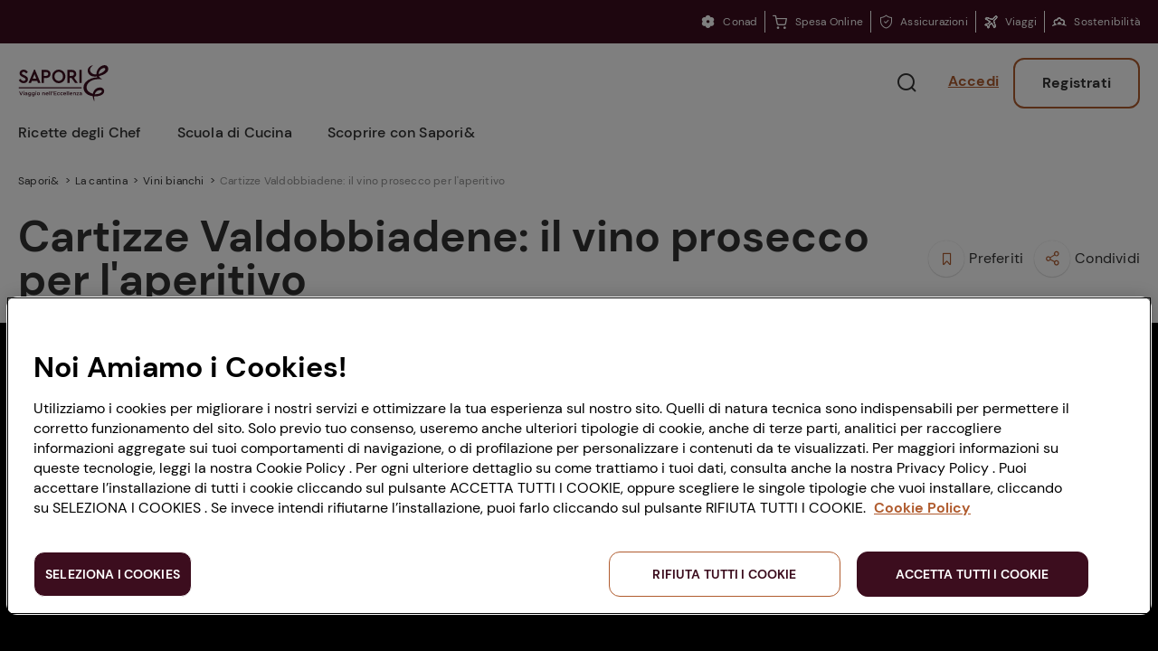

--- FILE ---
content_type: text/html;charset=utf-8
request_url: https://www.saporie.com/la-cantina/vino-bianco/cartizze-v1
body_size: 20249
content:
<!doctype html>
<!--[if lt IE 7]>
<html class="no-js lt-ie9 lt-ie8 lt-ie7" lang="it"> <![endif]-->
<!--[if IE 7]>
<html class="no-js lt-ie9 lt-ie8" lang="it"> <![endif]-->
<!--[if IE 8]>
<html class="no-js lt-ie9" lang="it"> <![endif]-->
<!--[if gt IE 8]><!-->
<html class="no-js" lang="it" data-service-lang="it" data-json-loader="true"> <!--<![endif]-->

    <head>


<meta charset="utf-8"/>
<meta http-equiv="X-UA-Compatible" content="IE=edge,chrome=1"/>
<meta name="description" content="Scopri subito il vino prosecco Cartizze Valdobbiadene: Cosa lo differenzia da un prosecco tradizionale e come abbinarlo a tavola!"/>
<meta name="viewport" content="width=device-width, initial-scale=1"/>


<script defer type="text/javascript" src="/.rum/@adobe/helix-rum-js@%5E2/dist/rum-standalone.js"></script>
<link rel="icon" type="image/png" href="/etc.clientlibs/conad-saporie/clientlibs/clientlib-frontend-v2/resources/saporie/favicons/favicon-48x48.png" sizes="48x48"/>
<link rel="icon" type="image/svg+xml" href="/etc.clientlibs/conad-saporie/clientlibs/clientlib-frontend-v2/resources/saporie/favicons/favicon.svg"/>
<link rel="shortcut icon" href="/etc.clientlibs/conad-saporie/clientlibs/clientlib-frontend-v2/resources/saporie/favicons/favicon.ico"/>
<link rel="apple-touch-icon" sizes="180x180" href="/etc.clientlibs/conad-saporie/clientlibs/clientlib-frontend-v2/resources/saporie/favicons/apple-touch-icon.png"/>



<!-- Tile icon for Win8 (144x144 + tile color) -->
<meta name="msapplication-TileColor" content="#000000"/>
<!-- Color the status bar on mobile devices -->
<meta name="theme-color" content="#4B3A33"/>

<!-- Include JQuery -->

    
<script src="/etc.clientlibs/clientlibs/granite/jquery.lc-7842899024219bcbdb5e72c946870b79-lc.min.js"></script>





    
    

    
    
    
    





    
<link rel="stylesheet" href="/etc.clientlibs/conad-common/clientlibs/clientlib-conad-icons.lc-8afbb876a2b568a920d4742ea4680def-lc.min.css" type="text/css">




    
<link rel="stylesheet" href="/etc.clientlibs/conad-saporie/clientlibs/clientlib-frontend-v2.lc-2cd936095b0a537d2e55b815e8a8a7c7-lc.min.css" type="text/css">








 
 <script type="text/javascript">
     window.myconaddomain = 'https://my.conad.it';
 </script>


<!-- META -->
<meta name="HandheldFriendly" content="True"/>
<meta name="MobileOptimized" content="320"/>
<meta content='width=device-width,initial-scale=1.0,maximum-scale=1.0,user-scalable=0,minimal-ui' name='viewport'/>
<meta name="theme-color" content="#ffffff"/>


<script type="application/ld+json">
    {
        "@context":"https://schema.org",
        "@type":"Organization",
        "name":"Saporie",
        "url": "https://www.saporie.com",
        "logo":"https://www.saporie.com/etc.clientlibs/conad-saporie/clientlibs/clientlib-frontend-v2/resources/saporie/assets/logo-7d450a3608b873475320.svg",
        "sameAs":[
            "https://www.facebook.com/Saporiecom",
            "https://twitter.com/saporie",
            "https://www.youtube.com/user/SaporiecomTV/",
            "https://www.instagram.com/saporie/",
            "https://it.pinterest.com/saporiecom/"
        ]
    }
</script>


<script type="text/javascript">
    /* GLOBAL VARS */
    window.coopPages = [];
    window.coopPagesRegex = ["https://www.conad.it/assets/common/documents/.*"];
    window.IS_PROD_ENV = true;
</script>




<!-- /Data Layer -->
<script type="application/ld+json">
    {"@context":"https://schema.org","@type":"Article","headline":"Cartizze Valdobbiadene: il vino prosecco per l'aperitivo","image":"https://www.saporie.com/assets/it/prodotti/cartizze-valdobbiadene-vino-prosecco.jpg?_u=2f6da2992c7654d6054126ce5935aef8d904c5fc","author":{"@type":"Organization","name":"Saporie"},"publisher":{"@type":"Organization","name":"Saporie","logo":{"@type":"ImageObject","url":"https://www.saporie.com/etc.clientlibs/conad-saporie/clientlibs/clientlib-frontend-v2/resources/saporie/favicons/web-app-manifest-192x192.png"}},"datePublished":"24-11-2021 10:52:10"}
</script>
<script>
    window.saporie_data = window.saporie_data || {"Login_effettuato":"No","Regione":"Veneto","Categoria":"Vini bianchi","Cantina_Abbinamento":"cocktail"};
    const pageData = {"Login_effettuato":"No","Regione":"Veneto","Categoria":"Vini bianchi","Cantina_Abbinamento":"cocktail"};
    window.saporie_data = $.extend(window.saporie_data, pageData);
</script>





<meta property="og:locale" content="it"/>
<meta property="og:url" content="https://www.saporie.com/la-cantina/vino-bianco/cartizze-v1"/>
<meta property="og:image" content="https://www.saporie.com/assets/it/prodotti/cartizze-valdobbiadene-vino-prosecco.jpg?_u=2f6da2992c7654d6054126ce5935aef8d904c5fc"/>
<meta property="og:type"/>
<meta property="og:title" content="Cartizze Valdobbiadene: il vino prosecco per l&#39;aperitivo"/>
<meta property="og:description" content="Scopri subito il vino prosecco Cartizze Valdobbiadene: Cosa lo differenzia da un prosecco tradizionale e come abbinarlo a tavola!"/>
<meta name="twitter:card" content="summary_large_image"/>
<meta name="twitter:description" content="Scopri subito il vino prosecco Cartizze Valdobbiadene: Cosa lo differenzia da un prosecco tradizionale e come abbinarlo a tavola!"/>
<meta name="twitter:title" content="Cartizze Valdobbiadene: il vino prosecco per l&#39;aperitivo"/>



    <meta name="google-site-verification" content="TyGr0FhBffYiRTo85MMlyEW2mJK9SlyMbm1XpGBi5Oc"/>


<!-- Tracking Data Layer Adobe -->
<script src="//assets.adobedtm.com/000568e69018/d84e92f72228/launch-557916544b41.min.js" async></script>


<script src="https://maps.googleapis.com/maps/api/js?key=AIzaSyBilEMBYKTvK_Gaz16SDID6q3QOutaOoVw&libraries=places&language=it&region=IT" type="text/javascript"></script>

<title>Cartizze Valdobbiadene: il vino prosecco per l&#39;aperitivo</title>
    
   
</head>

    <body id="sp14-article-drink-page-39366051" class="sp1-page ">








<header id="ss4-masthead-1878541388" class="ss4-masthead   is-fixed ">
    
    <div class="ss4-masthead__topbar w-full bg-brown text-xs leading-[1.43em] hidden lg:block">
    <div class="container mx-auto px-5 h-[var(--topbar-height)] flex items-center">
        
        <div class="flex flex-[1_1_auto] justify-end">
            <a class="inline-flex items-center text-xs text-white leading-[1.33em] border-r border-solid border-r-white px-2 last-of-type:pr-0 last-of-type:border-r-0" href="https://conad.it/" title="Conad">
                <span class="mr-2 align-text-bottom text-base ec-icon-margherita"></span><span>Conad</span>
            </a>
        
            <a class="inline-flex items-center text-xs text-white leading-[1.33em] border-r border-solid border-r-white px-2 last-of-type:pr-0 last-of-type:border-r-0" href="https://spesaonline.conad.it/" title="Spesa Online">
                <span class="mr-2 align-text-bottom text-base ec-icon-cart"></span><span>Spesa Online</span>
            </a>
        
            <a class="inline-flex items-center text-xs text-white leading-[1.33em] border-r border-solid border-r-white px-2 last-of-type:pr-0 last-of-type:border-r-0" href="https://www.conad.it/hey-conad/assicurazioni" title="Assicurazioni">
                <span class="mr-2 align-text-bottom text-base ec-icon-safety"></span><span>Assicurazioni</span>
            </a>
        
            <a class="inline-flex items-center text-xs text-white leading-[1.33em] border-r border-solid border-r-white px-2 last-of-type:pr-0 last-of-type:border-r-0" href="https://viaggi.conad.it/" title="Viaggi">
                <span class="mr-2 align-text-bottom text-base ec-icon-plane"></span><span>Viaggi</span>
            </a>
        
            <a class="inline-flex items-center text-xs text-white leading-[1.33em] border-r border-solid border-r-white px-2 last-of-type:pr-0 last-of-type:border-r-0" href="https://chisiamo.conad.it/sosteniamo-il-futuro/" title="Sostenibilità">
                <span class="mr-2 align-text-bottom text-base ec-icon-sostenibilita"></span><span>Sostenibilità</span>
            </a>
        </div>
    </div>
</div>

    <div class="container mx-auto px-5">

        
        <div class="relative flex justify-between items-center py-3 lg:py-4 h-[64px] lg:h-[unset]">
            
            <div class="ss4-masthead__hamburger">
                <div id="hamburger">
                    <span></span>
                    <span></span>
                    <span></span>
                </div>
                <div id="cross">
                    <span></span>
                    <span></span>
                </div>
            </div>
            
            <div class="ss4-masthead__logo">
                <a href="/" title="Vai alla homepage">
                    
                    <span class="ss4-masthead__logo-icon" aria-label="Saporie, le eccellenze in cucina"></span>
                </a>
            </div>
            
            <div class="ss4-masthead__buttons">
                <button class="ss4-masthead__btn ss4-masthead__btn--search text-2xl" type="button">
                    <div class="ss4-masthead__btnOpen size-6">
                        <span class="ec-icon-search"></span>
                    </div>
                    <div class="ss4-masthead__btnClose size-6">
                        <span class="ec-icon-close"></span>
                    </div>
                </button>
                <a href="https://my.conad.it/login?cb=https%3A%2F%2Fwww.saporie.com%2Fapi%2Fsaporie%2Fit.sso-login.json%3Fcb%3D%252Fla-cantina%252Fvino-bianco%252Fcartizze-v1" class="ss4-masthead__btn ss4-masthead__btn--login anonymous-user" title="login">
                    <span class="text-base">Accedi</span>
                </a>
                <a href="https://my.conad.it/registrazione?cb=https%3A%2F%2Fwww.saporie.com%2Fapi%2Fsaporie%2Fit.sso-login.json%3Fcb%3D%252Fla-cantina%252Fvino-bianco%252Fcartizze-v1" class="ss4-masthead__btn ss4-masthead__btn--register anonymous-user" title="registrati">
                    Registrati
                </a>
                <button class="ss4-masthead__btn ss4-masthead__btn--logged ss4-masthead__btn--hidden logged-user" aria-label="Menu utente" data-open-label="Menu utente" data-close-label="Chiudi" type="button">
                    <span class="icon text-2xl size-6 ec-icon-user"></span>
                    <span class="icon-close text-2xl size-6 ec-icon-close"></span>
                </button>
            </div>
        </div>

        
        <nav class="ss4-masthead__nav" role="navigation" aria-label="Menu">
            <ul class="ss4-masthead__navItems">
                <li>
                    <button class="ss4-masthead__navItem" aria-label="Ricette degli Chef" data-value="link-1590800238">
                        Ricette degli Chef
                    </button>
                    
                    <hr/>
                </li>
            
                <li>
                    <button class="ss4-masthead__navItem" aria-label="Scuola di Cucina" data-value="link-984678682">
                        Scuola di Cucina
                    </button>
                    
                    <hr/>
                </li>
            
                <li>
                    <button class="ss4-masthead__navItem" aria-label="Scoprire con Sapori&amp;" data-value="link-245691525">
                        Scoprire con Sapori&amp;
                    </button>
                    
                    <hr/>
                </li>
            </ul>
        </nav>
    </div>

    
    <div class="ss4-masthead__searchBar">
        <form class="ss4-masthead__searchForm" action="/ricerca">
            <div class="ss4-masthead__searchInputContainer">
                <input type="text" autocomplete="off" name="q" class="ss4-masthead__searchInput" placeholder="Di cosa hai bisogno?"/>
                <span class="ss4-masthead__searchCancel sc-icon-cancel">
                    <span class="ss4-masthead__searchCancelLabel"> | Annulla </span></span>
            </div>
            <input type="submit" class="ss4-masthead__searchSubmit" value="Ricerca"/>
        </form>
        <div class="ss4-masthead__searchFound">
            <p>Abbiamo trovato 0 risultati</p>
        </div>
    </div>

    
        
        
    

    

    
    
    
    
    

    <div id="ss4-masthead-1878541388-menu-mobile" class="st8-menu-mobile ss4-masthead__menu-mobile">
        <div class="st8-menu-mobile__topper">
            <form class="st8-menu-mobile__searchForm" action="/ricerca">
                <input type="text" autocomplete="off" name="q" class="st8-menu-mobile__searchInput" placeholder="Di cosa hai bisogno?" aria-label="search"/>
                <button class="st8-menu-mobile__searchSubmit" type="submit" aria-label="Cerca">
                    <span class="ec-icon-search"></span>
                </button>
            </form>
        </div>

        
        <div class="st8-menu-mobile__links st8-menu-mobile__links--root" data-name="root">
            <div class="st8-menu-mobile__scroller">
                <ul class="st8-menu-mobile__items">
                    <li>
                        <button class="st8-menu-mobile__linksNext" data-value="link-1590800238" aria-label="Ricette degli Chef">
                            
                                <span>Ricette degli Chef</span>
                            
                            
                            <span class="st8-menu-mobile__arrow"></span>
                        </button>
                    </li>
                
                    <li>
                        <button class="st8-menu-mobile__linksNext" data-value="link-984678682" aria-label="Scuola di Cucina">
                            
                                <span>Scuola di Cucina</span>
                            
                            
                            <span class="st8-menu-mobile__arrow"></span>
                        </button>
                    </li>
                
                    <li>
                        <button class="st8-menu-mobile__linksNext" data-value="link-245691525" aria-label="Scoprire con Sapori&amp;">
                            
                                <span>Scoprire con Sapori&amp;</span>
                            
                            
                            <span class="st8-menu-mobile__arrow"></span>
                        </button>
                    </li>
                </ul>
            </div>
        </div>

        
        
            <div class="st8-menu-mobile__links" data-name="link-1590800238">
                <div class="st8-menu-mobile__linksBackCnt">
                    <button aria-label="Ricette degli Chef" class="st8-menu-mobile__linksBack">Ricette degli Chef</button>
                </div>

                <div class="st8-menu-mobile__scroller">
                    <div class="st8-menu-mobile__slider">
                        
                        
    <div id="ss4-masthead-1878541388-nav-menu-mobile-0-slider-slider" class="st6-slider st8-menu-mobile__slider" data-spaced-between="15" data-slides-per-view="1">
        <div class="st6-slider__carousel">
            <div class="st6-slider__track   ">
                <div class="st6-slider__slideContainer  st6-slider__slideContainer--full">
                    
                    
    

    

    <a id="link-1789682447" class="st8-menu-mobile__slide" href="/ricette-degli-chef/Cocktail" title="Cocktail">
        

    
    
    

    
    

    
    

        <div class="st8-menu-mobile__slideImgTitle"><span>Cocktail</span></div>
    </a>

                </div>
            </div>
        </div>
        <div class="st6-slider__pagination"></div>
        
    </div>

                    </div>

                    <ul class="st8-menu-mobile__items">
                        

                        <li>
                            <div class="st8-menu-mobile__liSep">
                                
                                <div class="st8-menu-mobile__item">
                                    <button class="st8-menu-mobile__linksNext" data-value="link-1341968176" aria-label="Portata">
                                        
                                        
                                            <a id="link-1341968176" href="/ricette-degli-chef/portata" title="Portata">Portata</a>
                                        
                                        
                                    </button>
                                </div>
                            </div>
                        </li>
<li>
                            <div class="st8-menu-mobile__liSep">
                                
                                <div class="st8-menu-mobile__item">
                                    <button class="st8-menu-mobile__linksNext" data-value="link-1822094801" aria-label="Collezioni">
                                        
                                        
                                            <a id="link-1822094801" href="/ricette-degli-chef/collezioni" title="Collezioni">Collezioni</a>
                                        
                                        
                                    </button>
                                </div>
                            </div>
                        </li>
<li>
                            <div class="st8-menu-mobile__liSep">
                                
                                <div class="st8-menu-mobile__item">
                                    <button class="st8-menu-mobile__linksNext" data-value="link-1789682447" aria-label="Cocktail">
                                        
                                        
                                            <a id="link-1789682447" href="/ricette-degli-chef/Cocktail" title="Cocktail">Cocktail</a>
                                        
                                        
                                    </button>
                                </div>
                            </div>
                        </li>
<li>
                            <div class="st8-menu-mobile__liSep">
                                <hr class="st8-menu-mobile__sep"/>
                                <div class="st8-menu-mobile__item">
                                    <button class="st8-menu-mobile__linksNext" data-value="link-1341968176" aria-label="Portata">
                                        
                                            <span>Portata</span>
                                            
                                        
                                        
                                        <span class="st8-menu-mobile__arrow"></span>
                                    </button>
                                </div>
                            </div>
                        </li>
<li>
                            <div class="st8-menu-mobile__liSep">
                                
                                <div class="st8-menu-mobile__item">
                                    <button class="st8-menu-mobile__linksNext" data-value="link-1789682447" aria-label="Cocktail">
                                        
                                            <span>Cocktail</span>
                                            
                                        
                                        
                                        <span class="st8-menu-mobile__arrow"></span>
                                    </button>
                                </div>
                            </div>
                        </li>

                    </ul>

                    <div class="st8-menu-mobile__evidence">
                        
                        
    <div id="ss4-masthead-1878541388-nav-menu-mobile-0-evidence-slider" class="st6-slider st8-menu-mobile__evidenceSlider" data-spaced-lateral="22" data-spaced-between="12">
        <div class="st6-slider__carousel">
            <div class="st6-slider__track   ">
                <div class="st6-slider__slideContainer st6-slider__slideContainer--cardMaxWidthUnset ">
                    
                    
    

    

    <a class="st8-menu-mobile__evidenceSlide st6-slider__slide" id="link-957076842" href="/ricette-degli-chef/antipasti/cavolo-romanesco-al-forno-con-nduja" title="Cavolo romanesco al forno con ‘nduja">
        

    
    
    

    
    <picture id="ss4-masthead-1878541388-nav-menu-mobile-0-evidence-0-picture" class="st12-picture st12-picture--lazy st8-menu-mobile__evidenceSlideImg st12-picture--cover">
        <source media="(max-width: 767px)" data-srcset="https://s7e5a.scene7.com/is/image/conad/Cavolfiore%20al%20forno_0016?wid=90&amp;hei=60&amp;fit=crop,1&amp;qlt=92 1x, https://s7e5a.scene7.com/is/image/conad/Cavolfiore%20al%20forno_0016?wid=180&amp;hei=120&amp;fit=crop,1&amp;qlt=92 2x"/>
        <source media="(max-width: 991px)" data-srcset="https://s7e5a.scene7.com/is/image/conad/Cavolfiore%20al%20forno_0016?wid=90&amp;hei=60&amp;fit=crop,1&amp;qlt=92 1x, https://s7e5a.scene7.com/is/image/conad/Cavolfiore%20al%20forno_0016?wid=180&amp;hei=120&amp;fit=crop,1&amp;qlt=92 2x"/>
        <source data-srcset="https://s7e5a.scene7.com/is/image/conad/Cavolfiore%20al%20forno_0016?wid=90&amp;hei=60&amp;fit=crop,1&amp;qlt=92 1x, https://s7e5a.scene7.com/is/image/conad/Cavolfiore%20al%20forno_0016?wid=180&amp;hei=120&amp;fit=crop,1&amp;qlt=92 2x"/>
        <img class="st12-picture__img" style="object-position: center center" src="[data-uri]" data-src="https://s7e5a.scene7.com/is/image/conad/Cavolfiore%20al%20forno_0016?wid=90&amp;hei=60&amp;fit=crop,1&amp;qlt=92" alt="Cavolo romanesco al forno con ‘ndujaalt"/>
    </picture>

    
    

        <div class="st8-menu-mobile__evidenceSlideTitle">Cavolo romanesco al forno con ‘nduja</div>
    </a>

                </div>
            
                <div class="st6-slider__slideContainer st6-slider__slideContainer--cardMaxWidthUnset ">
                    
                    
    

    

    <a class="st8-menu-mobile__evidenceSlide st6-slider__slide" id="link-1107373410" href="/ricette-degli-chef/primi-piatti/tagliolini-limone-nero-caciocavallo-burro-scampi" title="Tagliolini freschi con limone nero bruciato, Caciocavallo, burro e scampi">
        

    
    
    

    
    <picture id="ss4-masthead-1878541388-nav-menu-mobile-0-evidence-1-picture" class="st12-picture st12-picture--lazy st8-menu-mobile__evidenceSlideImg st12-picture--cover">
        <source media="(max-width: 767px)" data-srcset="https://s7e5a.scene7.com/is/image/conad/Pasta%20con%20limone%20bruciato_0015?wid=90&amp;hei=60&amp;fit=crop,1&amp;qlt=92 1x, https://s7e5a.scene7.com/is/image/conad/Pasta%20con%20limone%20bruciato_0015?wid=180&amp;hei=120&amp;fit=crop,1&amp;qlt=92 2x"/>
        <source media="(max-width: 991px)" data-srcset="https://s7e5a.scene7.com/is/image/conad/Pasta%20con%20limone%20bruciato_0015?wid=90&amp;hei=60&amp;fit=crop,1&amp;qlt=92 1x, https://s7e5a.scene7.com/is/image/conad/Pasta%20con%20limone%20bruciato_0015?wid=180&amp;hei=120&amp;fit=crop,1&amp;qlt=92 2x"/>
        <source data-srcset="https://s7e5a.scene7.com/is/image/conad/Pasta%20con%20limone%20bruciato_0015?wid=90&amp;hei=60&amp;fit=crop,1&amp;qlt=92 1x, https://s7e5a.scene7.com/is/image/conad/Pasta%20con%20limone%20bruciato_0015?wid=180&amp;hei=120&amp;fit=crop,1&amp;qlt=92 2x"/>
        <img class="st12-picture__img" style="object-position: center center" src="[data-uri]" data-src="https://s7e5a.scene7.com/is/image/conad/Pasta%20con%20limone%20bruciato_0015?wid=90&amp;hei=60&amp;fit=crop,1&amp;qlt=92" alt="Tagliolini freschi con limone nero bruciato, Caciocavallo, burro e scampialt"/>
    </picture>

    
    

        <div class="st8-menu-mobile__evidenceSlideTitle">Tagliolini freschi con limone nero bruciato, Caciocavallo, burro e scampi</div>
    </a>

                </div>
            
                <div class="st6-slider__slideContainer st6-slider__slideContainer--cardMaxWidthUnset ">
                    
                    
    

    

    <a class="st8-menu-mobile__evidenceSlide st6-slider__slide" id="link-697994059" href="/ricette-degli-chef/secondi-piatti/finferli-animelle-salsa-frutti-rossi" title="Finferli, animelle e salsa ai frutti rossi">
        

    
    
    

    
    <picture id="ss4-masthead-1878541388-nav-menu-mobile-0-evidence-2-picture" class="st12-picture st12-picture--lazy st8-menu-mobile__evidenceSlideImg st12-picture--cover">
        <source media="(max-width: 767px)" data-srcset="https://s7e5a.scene7.com/is/image/conad/Finferli%20e%20animelle_0015?wid=90&amp;hei=60&amp;fit=crop,1&amp;qlt=92 1x, https://s7e5a.scene7.com/is/image/conad/Finferli%20e%20animelle_0015?wid=180&amp;hei=120&amp;fit=crop,1&amp;qlt=92 2x"/>
        <source media="(max-width: 991px)" data-srcset="https://s7e5a.scene7.com/is/image/conad/Finferli%20e%20animelle_0015?wid=90&amp;hei=60&amp;fit=crop,1&amp;qlt=92 1x, https://s7e5a.scene7.com/is/image/conad/Finferli%20e%20animelle_0015?wid=180&amp;hei=120&amp;fit=crop,1&amp;qlt=92 2x"/>
        <source data-srcset="https://s7e5a.scene7.com/is/image/conad/Finferli%20e%20animelle_0015?wid=90&amp;hei=60&amp;fit=crop,1&amp;qlt=92 1x, https://s7e5a.scene7.com/is/image/conad/Finferli%20e%20animelle_0015?wid=180&amp;hei=120&amp;fit=crop,1&amp;qlt=92 2x"/>
        <img class="st12-picture__img" style="object-position: center center" src="[data-uri]" data-src="https://s7e5a.scene7.com/is/image/conad/Finferli%20e%20animelle_0015?wid=90&amp;hei=60&amp;fit=crop,1&amp;qlt=92" alt="Finferli, animelle e salsa ai frutti rossialt"/>
    </picture>

    
    

        <div class="st8-menu-mobile__evidenceSlideTitle">Finferli, animelle e salsa ai frutti rossi</div>
    </a>

                </div>
            
                <div class="st6-slider__slideContainer st6-slider__slideContainer--cardMaxWidthUnset ">
                    
                    
    

    

    <a class="st8-menu-mobile__evidenceSlide st6-slider__slide" id="link-492697887" href="/ricette-degli-chef/dolci-e-dessert/torta-cachi-e-amaretti" title="Torta cachi e amaretti: la ricetta autunnale">
        

    
    
    

    
    <picture id="ss4-masthead-1878541388-nav-menu-mobile-0-evidence-3-picture" class="st12-picture st12-picture--lazy st8-menu-mobile__evidenceSlideImg st12-picture--cover">
        <source media="(max-width: 767px)" data-srcset="https://s7e5a.scene7.com/is/image/conad/ricetta-torta-cachi-e-amaretti?wid=90&amp;hei=60&amp;fit=crop,1&amp;qlt=92 1x, https://s7e5a.scene7.com/is/image/conad/ricetta-torta-cachi-e-amaretti?wid=180&amp;hei=120&amp;fit=crop,1&amp;qlt=92 2x"/>
        <source media="(max-width: 991px)" data-srcset="https://s7e5a.scene7.com/is/image/conad/ricetta-torta-cachi-e-amaretti?wid=90&amp;hei=60&amp;fit=crop,1&amp;qlt=92 1x, https://s7e5a.scene7.com/is/image/conad/ricetta-torta-cachi-e-amaretti?wid=180&amp;hei=120&amp;fit=crop,1&amp;qlt=92 2x"/>
        <source data-srcset="https://s7e5a.scene7.com/is/image/conad/ricetta-torta-cachi-e-amaretti?wid=90&amp;hei=60&amp;fit=crop,1&amp;qlt=92 1x, https://s7e5a.scene7.com/is/image/conad/ricetta-torta-cachi-e-amaretti?wid=180&amp;hei=120&amp;fit=crop,1&amp;qlt=92 2x"/>
        <img class="st12-picture__img" style="object-position: center center" src="[data-uri]" data-src="https://s7e5a.scene7.com/is/image/conad/ricetta-torta-cachi-e-amaretti?wid=90&amp;hei=60&amp;fit=crop,1&amp;qlt=92" alt="Torta cachi e amaretti: la ricetta autunnalealt"/>
    </picture>

    
    

        <div class="st8-menu-mobile__evidenceSlideTitle">Torta cachi e amaretti: la ricetta autunnale</div>
    </a>

                </div>
            </div>
        </div>
        <div class="st6-slider__pagination"></div>
        
    </div>

                    </div>
                </div>
            </div>
        
            <div class="st8-menu-mobile__links" data-name="link-984678682">
                <div class="st8-menu-mobile__linksBackCnt">
                    <button aria-label="Scuola di Cucina" class="st8-menu-mobile__linksBack">Scuola di Cucina</button>
                </div>

                <div class="st8-menu-mobile__scroller">
                    

                    <ul class="st8-menu-mobile__items">
                        

                        <li>
                            <div class="st8-menu-mobile__liSep">
                                
                                <div class="st8-menu-mobile__item">
                                    <button class="st8-menu-mobile__linksNext" data-value="link-1972308392" aria-label="Scuola di tecnica">
                                        
                                        
                                            <a id="link-1972308392" href="/scuola-di-tecnica" title="Scuola di tecnica">Scuola di tecnica</a>
                                        
                                        
                                    </button>
                                </div>
                            </div>
                        </li>
<li>
                            <div class="st8-menu-mobile__liSep">
                                
                                <div class="st8-menu-mobile__item">
                                    <button class="st8-menu-mobile__linksNext" data-value="link-1442439121" aria-label="Ricette di Base">
                                        
                                        
                                            <a id="link-1442439121" href="/ricetta-base" title="Ricette di Base">Ricette di Base</a>
                                        
                                        
                                    </button>
                                </div>
                            </div>
                        </li>
<li>
                            <div class="st8-menu-mobile__liSep">
                                
                                <div class="st8-menu-mobile__item">
                                    <button class="st8-menu-mobile__linksNext" data-value="link-381277633" aria-label="Esperti in cucina">
                                        
                                        
                                            <a id="link-381277633" href="/esperti-in-cucina" title="Esperti in cucina">Esperti in cucina</a>
                                        
                                        
                                    </button>
                                </div>
                            </div>
                        </li>
<li>
                            <div class="st8-menu-mobile__liSep">
                                
                                <div class="st8-menu-mobile__item">
                                    <button class="st8-menu-mobile__linksNext" data-value="link-1692331768" aria-label="Glossario">
                                        
                                        
                                            <a id="link-1692331768" href="/glossario" title="Glossario">Glossario</a>
                                        
                                        
                                    </button>
                                </div>
                            </div>
                        </li>
<li>
                            <div class="st8-menu-mobile__liSep">
                                <hr class="st8-menu-mobile__sep"/>
                                <div class="st8-menu-mobile__item">
                                    <button class="st8-menu-mobile__linksNext" data-value="link-1972308392" aria-label="Scuola di tecnica">
                                        
                                            <span>Le tecniche</span>
                                            
                                        
                                        
                                        <span class="st8-menu-mobile__arrow"></span>
                                    </button>
                                </div>
                            </div>
                        </li>
<li>
                            <div class="st8-menu-mobile__liSep">
                                
                                <div class="st8-menu-mobile__item">
                                    <button class="st8-menu-mobile__linksNext" data-value="link-1442439121" aria-label="Ricette di Base">
                                        
                                            <span>Le basi</span>
                                            
                                        
                                        
                                        <span class="st8-menu-mobile__arrow"></span>
                                    </button>
                                </div>
                            </div>
                        </li>

                    </ul>

                    <div class="st8-menu-mobile__evidence">
                        
                        
    <div id="ss4-masthead-1878541388-nav-menu-mobile-1-evidence-slider" class="st6-slider st8-menu-mobile__evidenceSlider" data-spaced-lateral="22" data-spaced-between="12">
        <div class="st6-slider__carousel">
            <div class="st6-slider__track   ">
                <div class="st6-slider__slideContainer st6-slider__slideContainer--cardMaxWidthUnset ">
                    
                    
    

    

    <a class="st8-menu-mobile__evidenceSlide st6-slider__slide" id="link-1813401009" href="/ricetta-base/preparare-il-brodo/bisque-di-gamberi-ricetta-utilizzi" title="Bisque di gamberi: l&#39;ideale per insaporire i tuoi piatti di pesce!">
        

    
    
    

    
    <picture id="ss4-masthead-1878541388-nav-menu-mobile-1-evidence-0-picture" class="st12-picture st12-picture--lazy st8-menu-mobile__evidenceSlideImg st12-picture--cover">
        <source media="(max-width: 767px)" data-srcset="https://s7e5a.scene7.com/is/image/conad/bisque%20di%20gamberi%20ricetta%20abbinamenti?wid=90&amp;hei=60&amp;fit=crop,1&amp;qlt=92 1x, https://s7e5a.scene7.com/is/image/conad/bisque%20di%20gamberi%20ricetta%20abbinamenti?wid=180&amp;hei=120&amp;fit=crop,1&amp;qlt=92 2x"/>
        <source media="(max-width: 991px)" data-srcset="https://s7e5a.scene7.com/is/image/conad/bisque%20di%20gamberi%20ricetta%20abbinamenti?wid=90&amp;hei=60&amp;fit=crop,1&amp;qlt=92 1x, https://s7e5a.scene7.com/is/image/conad/bisque%20di%20gamberi%20ricetta%20abbinamenti?wid=180&amp;hei=120&amp;fit=crop,1&amp;qlt=92 2x"/>
        <source data-srcset="https://s7e5a.scene7.com/is/image/conad/bisque%20di%20gamberi%20ricetta%20abbinamenti?wid=90&amp;hei=60&amp;fit=crop,1&amp;qlt=92 1x, https://s7e5a.scene7.com/is/image/conad/bisque%20di%20gamberi%20ricetta%20abbinamenti?wid=180&amp;hei=120&amp;fit=crop,1&amp;qlt=92 2x"/>
        <img class="st12-picture__img" style="object-position: center center" src="[data-uri]" data-src="https://s7e5a.scene7.com/is/image/conad/bisque%20di%20gamberi%20ricetta%20abbinamenti?wid=90&amp;hei=60&amp;fit=crop,1&amp;qlt=92" alt="bisque di gamberi ricetta abbinamenti"/>
    </picture>

    
    

        <div class="st8-menu-mobile__evidenceSlideTitle">Bisque di gamberi: l&#39;ideale per insaporire i tuoi piatti di pesce!</div>
    </a>

                </div>
            
                <div class="st6-slider__slideContainer st6-slider__slideContainer--cardMaxWidthUnset ">
                    
                    
    

    

    <a class="st8-menu-mobile__evidenceSlide st6-slider__slide" id="link-415232676" href="/ricetta-base/preparare-i-classici/ricette-plumcake-tutte-modi-per-prepararlo" title="Ricette di Plumcake: tutte i modi per prepararlo">
        

    
    
    

    
    <picture id="ss4-masthead-1878541388-nav-menu-mobile-1-evidence-1-picture" class="st12-picture st12-picture--lazy st8-menu-mobile__evidenceSlideImg st12-picture--cover">
        <source media="(max-width: 767px)" data-srcset="https://s7e5a.scene7.com/is/image/conad/plumcakericette600-175709?wid=90&amp;hei=60&amp;fit=crop,1&amp;qlt=92 1x, https://s7e5a.scene7.com/is/image/conad/plumcakericette600-175709?wid=180&amp;hei=120&amp;fit=crop,1&amp;qlt=92 2x"/>
        <source media="(max-width: 991px)" data-srcset="https://s7e5a.scene7.com/is/image/conad/plumcakericette600-175709?wid=90&amp;hei=60&amp;fit=crop,1&amp;qlt=92 1x, https://s7e5a.scene7.com/is/image/conad/plumcakericette600-175709?wid=180&amp;hei=120&amp;fit=crop,1&amp;qlt=92 2x"/>
        <source data-srcset="https://s7e5a.scene7.com/is/image/conad/plumcakericette600-175709?wid=90&amp;hei=60&amp;fit=crop,1&amp;qlt=92 1x, https://s7e5a.scene7.com/is/image/conad/plumcakericette600-175709?wid=180&amp;hei=120&amp;fit=crop,1&amp;qlt=92 2x"/>
        <img class="st12-picture__img" style="object-position: center center" src="[data-uri]" data-src="https://s7e5a.scene7.com/is/image/conad/plumcakericette600-175709?wid=90&amp;hei=60&amp;fit=crop,1&amp;qlt=92" alt="alt"/>
    </picture>

    
    

        <div class="st8-menu-mobile__evidenceSlideTitle">Ricette di Plumcake: tutte i modi per prepararlo</div>
    </a>

                </div>
            
                <div class="st6-slider__slideContainer st6-slider__slideContainer--cardMaxWidthUnset ">
                    
                    
    

    

    <a class="st8-menu-mobile__evidenceSlide st6-slider__slide" id="link-2138352005" href="/scuola-di-tecnica/metodi-di-cottura/come-affumicare-legna-ed-erbe-da-usare" title="Come affumicare: legna ed erbe da usare ">
        

    
    
    

    
    <picture id="ss4-masthead-1878541388-nav-menu-mobile-1-evidence-2-picture" class="st12-picture st12-picture--lazy st8-menu-mobile__evidenceSlideImg st12-picture--cover">
        <source media="(max-width: 767px)" data-srcset="https://s7e5a.scene7.com/is/image/conad/affumicare600-172933?wid=90&amp;hei=60&amp;fit=crop,1&amp;qlt=92 1x, https://s7e5a.scene7.com/is/image/conad/affumicare600-172933?wid=180&amp;hei=120&amp;fit=crop,1&amp;qlt=92 2x"/>
        <source media="(max-width: 991px)" data-srcset="https://s7e5a.scene7.com/is/image/conad/affumicare600-172933?wid=90&amp;hei=60&amp;fit=crop,1&amp;qlt=92 1x, https://s7e5a.scene7.com/is/image/conad/affumicare600-172933?wid=180&amp;hei=120&amp;fit=crop,1&amp;qlt=92 2x"/>
        <source data-srcset="https://s7e5a.scene7.com/is/image/conad/affumicare600-172933?wid=90&amp;hei=60&amp;fit=crop,1&amp;qlt=92 1x, https://s7e5a.scene7.com/is/image/conad/affumicare600-172933?wid=180&amp;hei=120&amp;fit=crop,1&amp;qlt=92 2x"/>
        <img class="st12-picture__img" style="object-position: center center" src="[data-uri]" data-src="https://s7e5a.scene7.com/is/image/conad/affumicare600-172933?wid=90&amp;hei=60&amp;fit=crop,1&amp;qlt=92" alt="alt"/>
    </picture>

    
    

        <div class="st8-menu-mobile__evidenceSlideTitle">Come affumicare: legna ed erbe da usare </div>
    </a>

                </div>
            
                <div class="st6-slider__slideContainer st6-slider__slideContainer--cardMaxWidthUnset ">
                    
                    
    

    

    <a class="st8-menu-mobile__evidenceSlide st6-slider__slide" id="link-2141750683" href="/ricetta-base/preparare-i-classici/come-preparare-il-risotto" title="Come preparare il risotto">
        

    
    
    

    
    <picture id="ss4-masthead-1878541388-nav-menu-mobile-1-evidence-3-picture" class="st12-picture st12-picture--lazy st8-menu-mobile__evidenceSlideImg st12-picture--cover">
        <source media="(max-width: 767px)" data-srcset="https://s7e5a.scene7.com/is/image/conad/come-preparare-risotto-2?wid=90&amp;hei=60&amp;fit=crop,1&amp;qlt=92 1x, https://s7e5a.scene7.com/is/image/conad/come-preparare-risotto-2?wid=180&amp;hei=120&amp;fit=crop,1&amp;qlt=92 2x"/>
        <source media="(max-width: 991px)" data-srcset="https://s7e5a.scene7.com/is/image/conad/come-preparare-risotto-2?wid=90&amp;hei=60&amp;fit=crop,1&amp;qlt=92 1x, https://s7e5a.scene7.com/is/image/conad/come-preparare-risotto-2?wid=180&amp;hei=120&amp;fit=crop,1&amp;qlt=92 2x"/>
        <source data-srcset="https://s7e5a.scene7.com/is/image/conad/come-preparare-risotto-2?wid=90&amp;hei=60&amp;fit=crop,1&amp;qlt=92 1x, https://s7e5a.scene7.com/is/image/conad/come-preparare-risotto-2?wid=180&amp;hei=120&amp;fit=crop,1&amp;qlt=92 2x"/>
        <img class="st12-picture__img" style="object-position: center center" src="[data-uri]" data-src="https://s7e5a.scene7.com/is/image/conad/come-preparare-risotto-2?wid=90&amp;hei=60&amp;fit=crop,1&amp;qlt=92" alt="alt"/>
    </picture>

    
    

        <div class="st8-menu-mobile__evidenceSlideTitle">Come preparare il risotto</div>
    </a>

                </div>
            </div>
        </div>
        <div class="st6-slider__pagination"></div>
        
    </div>

                    </div>
                </div>
            </div>
        
            <div class="st8-menu-mobile__links" data-name="link-245691525">
                <div class="st8-menu-mobile__linksBackCnt">
                    <button aria-label="Scoprire con Sapori&amp;" class="st8-menu-mobile__linksBack">Scoprire con Sapori&amp;</button>
                </div>

                <div class="st8-menu-mobile__scroller">
                    <div class="st8-menu-mobile__slider">
                        
                        
    <div id="ss4-masthead-1878541388-nav-menu-mobile-2-slider-slider" class="st6-slider st8-menu-mobile__slider" data-spaced-between="15" data-slides-per-view="1">
        <div class="st6-slider__carousel">
            <div class="st6-slider__track   ">
                <div class="st6-slider__slideContainer  st6-slider__slideContainer--full">
                    
                    
    

    

    <a id="link-2031663338" class="st8-menu-mobile__slide" href="/scoprire-con-saporie/in-giro-con-conad" title="In Giro con Conad">
        

    
    
    

    
    

    
    

        <div class="st8-menu-mobile__slideImgTitle"><span>In Giro con Conad</span></div>
    </a>

                </div>
            </div>
        </div>
        <div class="st6-slider__pagination"></div>
        
    </div>

                    </div>

                    <ul class="st8-menu-mobile__items">
                        

                        <li>
                            <div class="st8-menu-mobile__liSep">
                                
                                <div class="st8-menu-mobile__item">
                                    <button class="st8-menu-mobile__linksNext" data-value="link-585730706" aria-label="Cibo e benessere">
                                        
                                        
                                            <a id="link-585730706" href="/scoprire-con-saporie/cucina-e-benessere" title="Cibo e benessere">Cibo e benessere</a>
                                        
                                        
                                    </button>
                                </div>
                            </div>
                        </li>
<li>
                            <div class="st8-menu-mobile__liSep">
                                
                                <div class="st8-menu-mobile__item">
                                    <button class="st8-menu-mobile__linksNext" data-value="link-1731060724" aria-label="Cucina di stagione">
                                        
                                        
                                            <a id="link-1731060724" href="/scoprire-con-saporie/rubrica-stagionale" title="Cucina di stagione">Cucina di stagione</a>
                                        
                                        
                                    </button>
                                </div>
                            </div>
                        </li>
<li>
                            <div class="st8-menu-mobile__liSep">
                                
                                <div class="st8-menu-mobile__item">
                                    <button class="st8-menu-mobile__linksNext" data-value="link-1025448629" aria-label="Trend in cucina">
                                        
                                        
                                            <a id="link-1025448629" href="/scoprire-con-saporie/Lifestyle" title="Trend in cucina">Trend in cucina</a>
                                        
                                        
                                    </button>
                                </div>
                            </div>
                        </li>
<li>
                            <div class="st8-menu-mobile__liSep">
                                
                                <div class="st8-menu-mobile__item">
                                    <button class="st8-menu-mobile__linksNext" data-value="link-2031663338" aria-label="In Giro con Conad">
                                        
                                        
                                            <a id="link-2031663338" href="/scoprire-con-saporie/in-giro-con-conad" title="In Giro con Conad">In Giro con Conad</a>
                                        
                                        
                                    </button>
                                </div>
                            </div>
                        </li>

                    </ul>

                    <div class="st8-menu-mobile__evidence">
                        
                        
    <div id="ss4-masthead-1878541388-nav-menu-mobile-2-evidence-slider" class="st6-slider st8-menu-mobile__evidenceSlider" data-spaced-lateral="22" data-spaced-between="12">
        <div class="st6-slider__carousel">
            <div class="st6-slider__track   ">
                <div class="st6-slider__slideContainer st6-slider__slideContainer--cardMaxWidthUnset ">
                    
                    
    

    

    <a class="st8-menu-mobile__evidenceSlide st6-slider__slide" id="link-1509742698" href="/scoprire-con-saporie/rubrica-stagionale/a-scuola-di-tavola-dautunno-impariamo-ad-apparecchiare" title="Tante idee gustose per apparecchiare la tavola in autunno">
        

    
    
    

    
    <picture id="ss4-masthead-1878541388-nav-menu-mobile-2-evidence-0-picture" class="st12-picture st12-picture--lazy st8-menu-mobile__evidenceSlideImg st12-picture--cover">
        <source media="(max-width: 767px)" data-srcset="https://s7e5a.scene7.com/is/image/conad/tavola-autunno?wid=90&amp;hei=60&amp;fit=crop,1&amp;qlt=92 1x, https://s7e5a.scene7.com/is/image/conad/tavola-autunno?wid=180&amp;hei=120&amp;fit=crop,1&amp;qlt=92 2x"/>
        <source media="(max-width: 991px)" data-srcset="https://s7e5a.scene7.com/is/image/conad/tavola-autunno?wid=90&amp;hei=60&amp;fit=crop,1&amp;qlt=92 1x, https://s7e5a.scene7.com/is/image/conad/tavola-autunno?wid=180&amp;hei=120&amp;fit=crop,1&amp;qlt=92 2x"/>
        <source data-srcset="https://s7e5a.scene7.com/is/image/conad/tavola-autunno?wid=90&amp;hei=60&amp;fit=crop,1&amp;qlt=92 1x, https://s7e5a.scene7.com/is/image/conad/tavola-autunno?wid=180&amp;hei=120&amp;fit=crop,1&amp;qlt=92 2x"/>
        <img class="st12-picture__img" style="object-position: center center" src="[data-uri]" data-src="https://s7e5a.scene7.com/is/image/conad/tavola-autunno?wid=90&amp;hei=60&amp;fit=crop,1&amp;qlt=92" alt="alt"/>
    </picture>

    
    

        <div class="st8-menu-mobile__evidenceSlideTitle">Tante idee gustose per apparecchiare la tavola in autunno</div>
    </a>

                </div>
            
                <div class="st6-slider__slideContainer st6-slider__slideContainer--cardMaxWidthUnset ">
                    
                    
    

    

    <a class="st8-menu-mobile__evidenceSlide st6-slider__slide" id="link-827591519" href="/scoprire-con-saporie/rubrica-stagionale/torte-autunnali" title="Torte autunnali: consigli e ricette per tutti i gusti">
        

    
    
    

    
    <picture id="ss4-masthead-1878541388-nav-menu-mobile-2-evidence-1-picture" class="st12-picture st12-picture--lazy st8-menu-mobile__evidenceSlideImg st12-picture--cover">
        <source media="(max-width: 767px)" data-srcset="https://s7e5a.scene7.com/is/image/conad/Idee%20e%20ricette%20per%20deliziose%20torte%20autunnali%20%20(1)?wid=90&amp;hei=60&amp;fit=crop,1&amp;qlt=92 1x, https://s7e5a.scene7.com/is/image/conad/Idee%20e%20ricette%20per%20deliziose%20torte%20autunnali%20%20(1)?wid=180&amp;hei=120&amp;fit=crop,1&amp;qlt=92 2x"/>
        <source media="(max-width: 991px)" data-srcset="https://s7e5a.scene7.com/is/image/conad/Idee%20e%20ricette%20per%20deliziose%20torte%20autunnali%20%20(1)?wid=90&amp;hei=60&amp;fit=crop,1&amp;qlt=92 1x, https://s7e5a.scene7.com/is/image/conad/Idee%20e%20ricette%20per%20deliziose%20torte%20autunnali%20%20(1)?wid=180&amp;hei=120&amp;fit=crop,1&amp;qlt=92 2x"/>
        <source data-srcset="https://s7e5a.scene7.com/is/image/conad/Idee%20e%20ricette%20per%20deliziose%20torte%20autunnali%20%20(1)?wid=90&amp;hei=60&amp;fit=crop,1&amp;qlt=92 1x, https://s7e5a.scene7.com/is/image/conad/Idee%20e%20ricette%20per%20deliziose%20torte%20autunnali%20%20(1)?wid=180&amp;hei=120&amp;fit=crop,1&amp;qlt=92 2x"/>
        <img class="st12-picture__img" style="object-position: center center" src="[data-uri]" data-src="https://s7e5a.scene7.com/is/image/conad/Idee%20e%20ricette%20per%20deliziose%20torte%20autunnali%20%20(1)?wid=90&amp;hei=60&amp;fit=crop,1&amp;qlt=92" alt="Consigli e Idee per un menu con ricette autunnali "/>
    </picture>

    
    

        <div class="st8-menu-mobile__evidenceSlideTitle">Torte autunnali: consigli e ricette per tutti i gusti</div>
    </a>

                </div>
            
                <div class="st6-slider__slideContainer st6-slider__slideContainer--cardMaxWidthUnset ">
                    
                    
    

    

    <a class="st8-menu-mobile__evidenceSlide st6-slider__slide" id="link-1405356029" href="/scoprire-con-saporie/cucina-e-benessere/ritorno-sui-banchi-consigli-per-ritrovare-la-concentrazione-perduta" title="Ritorno sui banchi? Consigli per ritrovare la concentrazione perduta">
        

    
    
    

    
    <picture id="ss4-masthead-1878541388-nav-menu-mobile-2-evidence-2-picture" class="st12-picture st12-picture--lazy st8-menu-mobile__evidenceSlideImg st12-picture--cover">
        <source media="(max-width: 767px)" data-srcset="https://s7e5a.scene7.com/is/image/conad/Saporiecom-ritorno-sui-banchi-consigli-per-ritrovare-la-conce-126311-168425?wid=90&amp;hei=60&amp;fit=crop,1&amp;qlt=92 1x, https://s7e5a.scene7.com/is/image/conad/Saporiecom-ritorno-sui-banchi-consigli-per-ritrovare-la-conce-126311-168425?wid=180&amp;hei=120&amp;fit=crop,1&amp;qlt=92 2x"/>
        <source media="(max-width: 991px)" data-srcset="https://s7e5a.scene7.com/is/image/conad/Saporiecom-ritorno-sui-banchi-consigli-per-ritrovare-la-conce-126311-168425?wid=90&amp;hei=60&amp;fit=crop,1&amp;qlt=92 1x, https://s7e5a.scene7.com/is/image/conad/Saporiecom-ritorno-sui-banchi-consigli-per-ritrovare-la-conce-126311-168425?wid=180&amp;hei=120&amp;fit=crop,1&amp;qlt=92 2x"/>
        <source data-srcset="https://s7e5a.scene7.com/is/image/conad/Saporiecom-ritorno-sui-banchi-consigli-per-ritrovare-la-conce-126311-168425?wid=90&amp;hei=60&amp;fit=crop,1&amp;qlt=92 1x, https://s7e5a.scene7.com/is/image/conad/Saporiecom-ritorno-sui-banchi-consigli-per-ritrovare-la-conce-126311-168425?wid=180&amp;hei=120&amp;fit=crop,1&amp;qlt=92 2x"/>
        <img class="st12-picture__img" style="object-position: center center" src="[data-uri]" data-src="https://s7e5a.scene7.com/is/image/conad/Saporiecom-ritorno-sui-banchi-consigli-per-ritrovare-la-conce-126311-168425?wid=90&amp;hei=60&amp;fit=crop,1&amp;qlt=92" alt="alt"/>
    </picture>

    
    

        <div class="st8-menu-mobile__evidenceSlideTitle">Ritorno sui banchi? Consigli per ritrovare la concentrazione perduta</div>
    </a>

                </div>
            
                <div class="st6-slider__slideContainer st6-slider__slideContainer--cardMaxWidthUnset ">
                    
                    
    

    

    <a class="st8-menu-mobile__evidenceSlide st6-slider__slide" id="link-713486925" href="/scoprire-con-saporie/cucina-e-benessere/mangiare-la-frutta-secca-senza-sensi-di-colpa-si-puo" title="Mangiare la frutta secca senza sensi di colpa, si può!">
        

    
    
    

    
    <picture id="ss4-masthead-1878541388-nav-menu-mobile-2-evidence-3-picture" class="st12-picture st12-picture--lazy st8-menu-mobile__evidenceSlideImg st12-picture--cover">
        <source media="(max-width: 767px)" data-srcset="https://s7e5a.scene7.com/is/image/conad/Saporiecom-frutta-secca-600-168404?wid=90&amp;hei=60&amp;fit=crop,1&amp;qlt=92 1x, https://s7e5a.scene7.com/is/image/conad/Saporiecom-frutta-secca-600-168404?wid=180&amp;hei=120&amp;fit=crop,1&amp;qlt=92 2x"/>
        <source media="(max-width: 991px)" data-srcset="https://s7e5a.scene7.com/is/image/conad/Saporiecom-frutta-secca-600-168404?wid=90&amp;hei=60&amp;fit=crop,1&amp;qlt=92 1x, https://s7e5a.scene7.com/is/image/conad/Saporiecom-frutta-secca-600-168404?wid=180&amp;hei=120&amp;fit=crop,1&amp;qlt=92 2x"/>
        <source data-srcset="https://s7e5a.scene7.com/is/image/conad/Saporiecom-frutta-secca-600-168404?wid=90&amp;hei=60&amp;fit=crop,1&amp;qlt=92 1x, https://s7e5a.scene7.com/is/image/conad/Saporiecom-frutta-secca-600-168404?wid=180&amp;hei=120&amp;fit=crop,1&amp;qlt=92 2x"/>
        <img class="st12-picture__img" style="object-position: center center" src="[data-uri]" data-src="https://s7e5a.scene7.com/is/image/conad/Saporiecom-frutta-secca-600-168404?wid=90&amp;hei=60&amp;fit=crop,1&amp;qlt=92" alt="alt"/>
    </picture>

    
    

        <div class="st8-menu-mobile__evidenceSlideTitle">Mangiare la frutta secca senza sensi di colpa, si può!</div>
    </a>

                </div>
            </div>
        </div>
        <div class="st6-slider__pagination"></div>
        
    </div>

                    </div>
                </div>
            </div>
        

        
        
            
                
            
                
            
                
            
                <div class="st8-menu-mobile__links" data-name="link-1341968176">
                    <div class="st8-menu-mobile__linksBackCnt">
                        <button aria-label="Portata" class="st8-menu-mobile__linksBack">Portata</button>
                    </div>

                    <div class="st8-menu-mobile__scroller">
                        <ul class="st8-menu-mobile__items">
                            
                            <li>
                                <a id="link-1755022998" href="/ricette-degli-chef/antipasti" title="Antipasti">Antipasti</a>
                            </li>
<li>
                                <a id="link-1358421208" href="/ricette-degli-chef/secondi-piatti" title="Secondi piatti">Secondi piatti</a>
                            </li>
<li>
                                <a id="link-1227865511" href="/ricette-degli-chef/dolci-e-dessert" title="Dolci e Dessert">Dolci e Dessert</a>
                            </li>
<li>
                                <a id="link-1314627110" href="/ricette-degli-chef/primi-piatti" title="Primi piatti">Primi piatti</a>
                            </li>
<li>
                                <a id="link-1721740533" href="/ricette-degli-chef/minestre-e-zuppe" title="Minestre e Zuppe">Minestre e Zuppe</a>
                            </li>
<li>
                                <a id="link-221965309" href="/ricette-degli-chef/finger-food" title="Finger Food">Finger Food</a>
                            </li>
<li>
                                <a id="link-724740217" href="/ricette-degli-chef/piatti-unici" title="Piatti Unici">Piatti Unici</a>
                            </li>

                        </ul>
                    </div>
                </div>
            
                <div class="st8-menu-mobile__links" data-name="link-1789682447">
                    <div class="st8-menu-mobile__linksBackCnt">
                        <button aria-label="Cocktail" class="st8-menu-mobile__linksBack">Cocktail</button>
                    </div>

                    <div class="st8-menu-mobile__scroller">
                        <ul class="st8-menu-mobile__items">
                            
                            <li>
                                <a id="link-1178293074" href="/ricette-degli-chef/Cocktail/gin-tonic" title="Gin Tonic">Gin Tonic</a>
                            </li>
<li>
                                <a id="link-1062690844" href="/ricette-degli-chef/Cocktail/gin-tonic-analcolico" title="Gin Tonic analcolico">Gin Tonic analcolico</a>
                            </li>
<li>
                                <a id="link-197373499" href="/ricette-degli-chef/Cocktail/green-tonic" title="Green Tonic ">Green Tonic </a>
                            </li>
<li>
                                <a id="link-557163988" href="/ricette-degli-chef/Cocktail/rum-tonic" title="Rum Tonic ">Rum Tonic </a>
                            </li>
<li>
                                <a id="link-2031327459" href="/ricette-degli-chef/Cocktail/vodka-tonic" title="Vodka Tonic">Vodka Tonic</a>
                            </li>
<li>
                                <a id="link-818109608" href="/ricette-degli-chef/Cocktail/nippon-tonic" title="Nippon Tonic">Nippon Tonic</a>
                            </li>
<li>
                                <a id="link-817550588" href="/ricette-degli-chef/Cocktail/gin-tonic-natalizio" title="Gin Tonic natalizio ">Gin Tonic natalizio </a>
                            </li>

                        </ul>
                    </div>
                </div>
            
        
            
                
            
                
            
                
            
                
            
                <div class="st8-menu-mobile__links" data-name="link-1972308392">
                    <div class="st8-menu-mobile__linksBackCnt">
                        <button aria-label="Scuola di tecnica" class="st8-menu-mobile__linksBack">Scuola di tecnica</button>
                    </div>

                    <div class="st8-menu-mobile__scroller">
                        <ul class="st8-menu-mobile__items">
                            
                            <li>
                                <a id="link-1261743358" href="/scuola-di-tecnica/come-conservare" title="Conservare">Conservare</a>
                            </li>
<li>
                                <a id="link-311693218" href="/scuola-di-tecnica/fare-le-marinature" title="Marinare">Marinare</a>
                            </li>
<li>
                                <a id="link-1259904162" href="/scuola-di-tecnica/metodi-di-cottura" title="Cuocere">Cuocere</a>
                            </li>
<li>
                                <a id="link-907739830" href="/scuola-di-tecnica/tagliare-e-sfilettare" title="Tagliare e sfilettare">Tagliare e sfilettare</a>
                            </li>

                        </ul>
                    </div>
                </div>
            
                <div class="st8-menu-mobile__links" data-name="link-1442439121">
                    <div class="st8-menu-mobile__linksBackCnt">
                        <button aria-label="Ricette di Base" class="st8-menu-mobile__linksBack">Ricette di Base</button>
                    </div>

                    <div class="st8-menu-mobile__scroller">
                        <ul class="st8-menu-mobile__items">
                            
                            <li>
                                <a id="link-506773255" href="/ricetta-base/preparare-il-brodo" title="Preparare i brodi">Preparare i brodi</a>
                            </li>
<li>
                                <a id="link-1466470691" href="/ricetta-base/preparare-le-salse" title="Preparare le salse">Preparare le salse</a>
                            </li>
<li>
                                <a id="link-2010987426" href="/ricetta-base/preparare-i-classici" title="Preparare i classici">Preparare i classici</a>
                            </li>
<li>
                                <a id="link-1677378042" href="/ricetta-base/preparare-le-verdure" title="Preparare le verdure">Preparare le verdure</a>
                            </li>
<li>
                                <a id="link-1409176474" href="/ricetta-base/preparare-la-carne" title="Preparare la carne">Preparare la carne</a>
                            </li>
<li>
                                <a id="link-266588067" href="/ricetta-base/preparare-il-pesce" title="Preparare il pesce">Preparare il pesce</a>
                            </li>

                        </ul>
                    </div>
                </div>
            
        
            
                
            
                
            
                
            
                
            
        
    </div>


    
    
    
    
    

    <div id="ss4-masthead-1878541388-nav-menu" class="st7-nav-menu ss4-masthead__navMenu">
        
            
            <div class="st7-nav-menu__menu" data-name="link-1590800238">
                <div class="st7-nav-menu__container">
                    <div class="st7-nav-menu__links ">
                        
                        <ul class="st7-nav-menu__linksList">
                            <li>
                                <ul class="st7-nav-menu__linksMainList">
                                    
                                    
                                        <li>
                                            <a id="link-1341968176-link" href="/ricette-degli-chef/portata" title="Portata">
                                                Portata
                                            </a>
                                        </li>
                                        
                                    
                                        <li>
                                            <a id="link-1822094801-link" href="/ricette-degli-chef/collezioni" title="Collezioni">
                                                Collezioni
                                            </a>
                                        </li>
                                        
                                    
                                        <li>
                                            <a id="link-1789682447-link" href="/ricette-degli-chef/Cocktail" title="Cocktail">
                                                Cocktail
                                            </a>
                                        </li>
                                        
                                    
                                        
                                        
                                    
                                        
                                        
                                    
                                </ul>
                            </li>

                            
                            
                                
                            
                                
                            
                                
                            
                                <li>
                                    
                                    <span>Portata</span>
                                    <ul class="st7-nav-menu__linksSubList">
                                        <li>
                                            <a id="link-1755022998-link" href="/ricette-degli-chef/antipasti" title="Antipasti">
                                                Antipasti
                                            </a>
                                        </li>
<li>
                                            <a id="link-1358421208-link" href="/ricette-degli-chef/secondi-piatti" title="Secondi piatti">
                                                Secondi piatti
                                            </a>
                                        </li>
<li>
                                            <a id="link-1227865511-link" href="/ricette-degli-chef/dolci-e-dessert" title="Dolci e Dessert">
                                                Dolci e Dessert
                                            </a>
                                        </li>
<li>
                                            <a id="link-1314627110-link" href="/ricette-degli-chef/primi-piatti" title="Primi piatti">
                                                Primi piatti
                                            </a>
                                        </li>
<li>
                                            <a id="link-1721740533-link" href="/ricette-degli-chef/minestre-e-zuppe" title="Minestre e Zuppe">
                                                Minestre e Zuppe
                                            </a>
                                        </li>
<li>
                                            <a id="link-221965309-link" href="/ricette-degli-chef/finger-food" title="Finger Food">
                                                Finger Food
                                            </a>
                                        </li>
<li>
                                            <a id="link-724740217-link" href="/ricette-degli-chef/piatti-unici" title="Piatti Unici">
                                                Piatti Unici
                                            </a>
                                        </li>

                                    </ul>
                                </li>
                            
                                <li>
                                    
                                    <span>Cocktail</span>
                                    <ul class="st7-nav-menu__linksSubList">
                                        <li>
                                            <a id="link-1178293074-link" href="/ricette-degli-chef/Cocktail/gin-tonic" title="Gin Tonic">
                                                Gin Tonic
                                            </a>
                                        </li>
<li>
                                            <a id="link-1062690844-link" href="/ricette-degli-chef/Cocktail/gin-tonic-analcolico" title="Gin Tonic analcolico">
                                                Gin Tonic analcolico
                                            </a>
                                        </li>
<li>
                                            <a id="link-197373499-link" href="/ricette-degli-chef/Cocktail/green-tonic" title="Green Tonic ">
                                                Green Tonic 
                                            </a>
                                        </li>
<li>
                                            <a id="link-557163988-link" href="/ricette-degli-chef/Cocktail/rum-tonic" title="Rum Tonic ">
                                                Rum Tonic 
                                            </a>
                                        </li>
<li>
                                            <a id="link-2031327459-link" href="/ricette-degli-chef/Cocktail/vodka-tonic" title="Vodka Tonic">
                                                Vodka Tonic
                                            </a>
                                        </li>
<li>
                                            <a id="link-818109608-link" href="/ricette-degli-chef/Cocktail/nippon-tonic" title="Nippon Tonic">
                                                Nippon Tonic
                                            </a>
                                        </li>
<li>
                                            <a id="link-817550588-link" href="/ricette-degli-chef/Cocktail/gin-tonic-natalizio" title="Gin Tonic natalizio ">
                                                Gin Tonic natalizio 
                                            </a>
                                        </li>

                                    </ul>
                                </li>
                            

                            
                            
                        </ul>
                    </div>
                    <div class="st7-nav-menu__sliderContainer">
                        
                        
    <div id="ss4-masthead-1878541388-nav-menu-0-slider-slider" class="st6-slider st7-nav-menu__slider" data-spaced-between="39">
        <div class="st6-slider__carousel">
            <div class="st6-slider__track   ">
                <div class="st6-slider__slideContainer  ">
                    
                    
    

    

    <div class="st7-nav-menu__slide">
        

    
    
    

    
    

    
    

        <div class="st7-nav-menu__slideImgTitle"><span>Cocktail</span></div>
        
        <a class="st7-nav-menu__slideLink" id="ss4-masthead-1878541388-nav-menu-0-slider-0-link-1789682447" href="/ricette-degli-chef/Cocktail" title="Cocktail">Scopri di più</a>
    </div>

                </div>
            </div>
        </div>
        
        
    </div>

                    </div>
                </div>
                <div class="st7-nav-menu__evidence">
                    
                    
    <div id="ss4-masthead-1878541388-nav-menu-0-evidence-slider" class="st6-slider st7-nav-menu__evidenceSlider" data-spaced-between="47">
        <div class="st6-slider__carousel">
            <div class="st6-slider__track   ">
                <div class="st6-slider__slideContainer  ">
                    
                    
    

    
    

    <a class="st7-nav-menu__evidenceSlide st6-slider__slide" id="ss4-masthead-1878541388-nav-menu-0-evidence-0-link-957076842" href="/ricette-degli-chef/antipasti/cavolo-romanesco-al-forno-con-nduja" title="Cavolo romanesco al forno con ‘nduja">
        

    
    
    

    
    <picture id="ss4-masthead-1878541388-nav-menu-0-evidence-0-picture" class="st12-picture st12-picture--lazy st7-nav-menu__evidenceSlideImg st12-picture--cover">
        <source media="(max-width: 767px)" data-srcset="https://s7e5a.scene7.com/is/image/conad/Cavolfiore%20al%20forno_0016?wid=90&amp;hei=60&amp;fit=crop,1&amp;qlt=92 1x, https://s7e5a.scene7.com/is/image/conad/Cavolfiore%20al%20forno_0016?wid=180&amp;hei=120&amp;fit=crop,1&amp;qlt=92 2x"/>
        <source media="(max-width: 991px)" data-srcset="https://s7e5a.scene7.com/is/image/conad/Cavolfiore%20al%20forno_0016?wid=90&amp;hei=60&amp;fit=crop,1&amp;qlt=92 1x, https://s7e5a.scene7.com/is/image/conad/Cavolfiore%20al%20forno_0016?wid=180&amp;hei=120&amp;fit=crop,1&amp;qlt=92 2x"/>
        <source data-srcset="https://s7e5a.scene7.com/is/image/conad/Cavolfiore%20al%20forno_0016?wid=90&amp;hei=60&amp;fit=crop,1&amp;qlt=92 1x, https://s7e5a.scene7.com/is/image/conad/Cavolfiore%20al%20forno_0016?wid=180&amp;hei=120&amp;fit=crop,1&amp;qlt=92 2x"/>
        <img class="st12-picture__img" style="object-position: center center" src="[data-uri]" data-src="https://s7e5a.scene7.com/is/image/conad/Cavolfiore%20al%20forno_0016?wid=90&amp;hei=60&amp;fit=crop,1&amp;qlt=92" alt="Cavolo romanesco al forno con ‘ndujaalt"/>
    </picture>

    
    

        <div class="st7-nav-menu__evidenceSlideTitle">Cavolo romanesco al forno con ‘nduja</div>
    </a>

                </div>
            
                <div class="st6-slider__slideContainer  ">
                    
                    
    

    
    

    <a class="st7-nav-menu__evidenceSlide st6-slider__slide" id="ss4-masthead-1878541388-nav-menu-0-evidence-1-link-1107373410" href="/ricette-degli-chef/primi-piatti/tagliolini-limone-nero-caciocavallo-burro-scampi" title="Tagliolini freschi con limone nero bruciato, Caciocavallo, burro e scampi">
        

    
    
    

    
    <picture id="ss4-masthead-1878541388-nav-menu-0-evidence-1-picture" class="st12-picture st12-picture--lazy st7-nav-menu__evidenceSlideImg st12-picture--cover">
        <source media="(max-width: 767px)" data-srcset="https://s7e5a.scene7.com/is/image/conad/Pasta%20con%20limone%20bruciato_0015?wid=90&amp;hei=60&amp;fit=crop,1&amp;qlt=92 1x, https://s7e5a.scene7.com/is/image/conad/Pasta%20con%20limone%20bruciato_0015?wid=180&amp;hei=120&amp;fit=crop,1&amp;qlt=92 2x"/>
        <source media="(max-width: 991px)" data-srcset="https://s7e5a.scene7.com/is/image/conad/Pasta%20con%20limone%20bruciato_0015?wid=90&amp;hei=60&amp;fit=crop,1&amp;qlt=92 1x, https://s7e5a.scene7.com/is/image/conad/Pasta%20con%20limone%20bruciato_0015?wid=180&amp;hei=120&amp;fit=crop,1&amp;qlt=92 2x"/>
        <source data-srcset="https://s7e5a.scene7.com/is/image/conad/Pasta%20con%20limone%20bruciato_0015?wid=90&amp;hei=60&amp;fit=crop,1&amp;qlt=92 1x, https://s7e5a.scene7.com/is/image/conad/Pasta%20con%20limone%20bruciato_0015?wid=180&amp;hei=120&amp;fit=crop,1&amp;qlt=92 2x"/>
        <img class="st12-picture__img" style="object-position: center center" src="[data-uri]" data-src="https://s7e5a.scene7.com/is/image/conad/Pasta%20con%20limone%20bruciato_0015?wid=90&amp;hei=60&amp;fit=crop,1&amp;qlt=92" alt="Tagliolini freschi con limone nero bruciato, Caciocavallo, burro e scampialt"/>
    </picture>

    
    

        <div class="st7-nav-menu__evidenceSlideTitle">Tagliolini freschi con limone nero bruciato, Caciocavallo, burro e scampi</div>
    </a>

                </div>
            
                <div class="st6-slider__slideContainer  ">
                    
                    
    

    
    

    <a class="st7-nav-menu__evidenceSlide st6-slider__slide" id="ss4-masthead-1878541388-nav-menu-0-evidence-2-link-697994059" href="/ricette-degli-chef/secondi-piatti/finferli-animelle-salsa-frutti-rossi" title="Finferli, animelle e salsa ai frutti rossi">
        

    
    
    

    
    <picture id="ss4-masthead-1878541388-nav-menu-0-evidence-2-picture" class="st12-picture st12-picture--lazy st7-nav-menu__evidenceSlideImg st12-picture--cover">
        <source media="(max-width: 767px)" data-srcset="https://s7e5a.scene7.com/is/image/conad/Finferli%20e%20animelle_0015?wid=90&amp;hei=60&amp;fit=crop,1&amp;qlt=92 1x, https://s7e5a.scene7.com/is/image/conad/Finferli%20e%20animelle_0015?wid=180&amp;hei=120&amp;fit=crop,1&amp;qlt=92 2x"/>
        <source media="(max-width: 991px)" data-srcset="https://s7e5a.scene7.com/is/image/conad/Finferli%20e%20animelle_0015?wid=90&amp;hei=60&amp;fit=crop,1&amp;qlt=92 1x, https://s7e5a.scene7.com/is/image/conad/Finferli%20e%20animelle_0015?wid=180&amp;hei=120&amp;fit=crop,1&amp;qlt=92 2x"/>
        <source data-srcset="https://s7e5a.scene7.com/is/image/conad/Finferli%20e%20animelle_0015?wid=90&amp;hei=60&amp;fit=crop,1&amp;qlt=92 1x, https://s7e5a.scene7.com/is/image/conad/Finferli%20e%20animelle_0015?wid=180&amp;hei=120&amp;fit=crop,1&amp;qlt=92 2x"/>
        <img class="st12-picture__img" style="object-position: center center" src="[data-uri]" data-src="https://s7e5a.scene7.com/is/image/conad/Finferli%20e%20animelle_0015?wid=90&amp;hei=60&amp;fit=crop,1&amp;qlt=92" alt="Finferli, animelle e salsa ai frutti rossialt"/>
    </picture>

    
    

        <div class="st7-nav-menu__evidenceSlideTitle">Finferli, animelle e salsa ai frutti rossi</div>
    </a>

                </div>
            
                <div class="st6-slider__slideContainer  ">
                    
                    
    

    
    

    <a class="st7-nav-menu__evidenceSlide st6-slider__slide" id="ss4-masthead-1878541388-nav-menu-0-evidence-3-link-492697887" href="/ricette-degli-chef/dolci-e-dessert/torta-cachi-e-amaretti" title="Torta cachi e amaretti: la ricetta autunnale">
        

    
    
    

    
    <picture id="ss4-masthead-1878541388-nav-menu-0-evidence-3-picture" class="st12-picture st12-picture--lazy st7-nav-menu__evidenceSlideImg st12-picture--cover">
        <source media="(max-width: 767px)" data-srcset="https://s7e5a.scene7.com/is/image/conad/ricetta-torta-cachi-e-amaretti?wid=90&amp;hei=60&amp;fit=crop,1&amp;qlt=92 1x, https://s7e5a.scene7.com/is/image/conad/ricetta-torta-cachi-e-amaretti?wid=180&amp;hei=120&amp;fit=crop,1&amp;qlt=92 2x"/>
        <source media="(max-width: 991px)" data-srcset="https://s7e5a.scene7.com/is/image/conad/ricetta-torta-cachi-e-amaretti?wid=90&amp;hei=60&amp;fit=crop,1&amp;qlt=92 1x, https://s7e5a.scene7.com/is/image/conad/ricetta-torta-cachi-e-amaretti?wid=180&amp;hei=120&amp;fit=crop,1&amp;qlt=92 2x"/>
        <source data-srcset="https://s7e5a.scene7.com/is/image/conad/ricetta-torta-cachi-e-amaretti?wid=90&amp;hei=60&amp;fit=crop,1&amp;qlt=92 1x, https://s7e5a.scene7.com/is/image/conad/ricetta-torta-cachi-e-amaretti?wid=180&amp;hei=120&amp;fit=crop,1&amp;qlt=92 2x"/>
        <img class="st12-picture__img" style="object-position: center center" src="[data-uri]" data-src="https://s7e5a.scene7.com/is/image/conad/ricetta-torta-cachi-e-amaretti?wid=90&amp;hei=60&amp;fit=crop,1&amp;qlt=92" alt="Torta cachi e amaretti: la ricetta autunnalealt"/>
    </picture>

    
    

        <div class="st7-nav-menu__evidenceSlideTitle">Torta cachi e amaretti: la ricetta autunnale</div>
    </a>

                </div>
            </div>
        </div>
        
        
            <button class="st6-slider__btn st6-slider__btn--prev" aria-label="Precedente"></button>
            <button class="st6-slider__btn st6-slider__btn--next" aria-label="Prosegui"></button>
        
    </div>

                </div>
            </div>
        
            
            <div class="st7-nav-menu__menu" data-name="link-984678682">
                <div class="st7-nav-menu__container">
                    <div class="st7-nav-menu__links ">
                        
                        <ul class="st7-nav-menu__linksList">
                            <li>
                                <ul class="st7-nav-menu__linksMainList">
                                    
                                    
                                        <li>
                                            <a id="link-1972308392-link" href="/scuola-di-tecnica" title="Scuola di tecnica">
                                                Scuola di tecnica
                                            </a>
                                        </li>
                                        
                                    
                                        <li>
                                            <a id="link-1442439121-link" href="/ricetta-base" title="Ricette di Base">
                                                Ricette di Base
                                            </a>
                                        </li>
                                        
                                    
                                        <li>
                                            <a id="link-381277633-link" href="/esperti-in-cucina" title="Esperti in cucina">
                                                Esperti in cucina
                                            </a>
                                        </li>
                                        
                                    
                                        <li>
                                            <a id="link-1692331768-link" href="/glossario" title="Glossario">
                                                Glossario
                                            </a>
                                        </li>
                                        
                                    
                                        
                                        
                                    
                                        
                                        
                                    
                                </ul>
                            </li>

                            
                            
                                
                            
                                
                            
                                
                            
                                
                            
                                <li>
                                    
                                    <span>Le tecniche</span>
                                    <ul class="st7-nav-menu__linksSubList">
                                        <li>
                                            <a id="link-1261743358-link" href="/scuola-di-tecnica/come-conservare" title="Conservare">
                                                Conservare
                                            </a>
                                        </li>
<li>
                                            <a id="link-311693218-link" href="/scuola-di-tecnica/fare-le-marinature" title="Marinare">
                                                Marinare
                                            </a>
                                        </li>
<li>
                                            <a id="link-1259904162-link" href="/scuola-di-tecnica/metodi-di-cottura" title="Cuocere">
                                                Cuocere
                                            </a>
                                        </li>
<li>
                                            <a id="link-907739830-link" href="/scuola-di-tecnica/tagliare-e-sfilettare" title="Tagliare e sfilettare">
                                                Tagliare e sfilettare
                                            </a>
                                        </li>

                                    </ul>
                                </li>
                            
                                <li>
                                    
                                    <span>Le basi</span>
                                    <ul class="st7-nav-menu__linksSubList">
                                        <li>
                                            <a id="link-506773255-link" href="/ricetta-base/preparare-il-brodo" title="Preparare i brodi">
                                                Preparare i brodi
                                            </a>
                                        </li>
<li>
                                            <a id="link-1466470691-link" href="/ricetta-base/preparare-le-salse" title="Preparare le salse">
                                                Preparare le salse
                                            </a>
                                        </li>
<li>
                                            <a id="link-2010987426-link" href="/ricetta-base/preparare-i-classici" title="Preparare i classici">
                                                Preparare i classici
                                            </a>
                                        </li>
<li>
                                            <a id="link-1677378042-link" href="/ricetta-base/preparare-le-verdure" title="Preparare le verdure">
                                                Preparare le verdure
                                            </a>
                                        </li>
<li>
                                            <a id="link-1409176474-link" href="/ricetta-base/preparare-la-carne" title="Preparare la carne">
                                                Preparare la carne
                                            </a>
                                        </li>
<li>
                                            <a id="link-266588067-link" href="/ricetta-base/preparare-il-pesce" title="Preparare il pesce">
                                                Preparare il pesce
                                            </a>
                                        </li>

                                    </ul>
                                </li>
                            

                            
                            
                        </ul>
                    </div>
                    
                </div>
                <div class="st7-nav-menu__evidence">
                    
                    
    <div id="ss4-masthead-1878541388-nav-menu-1-evidence-slider" class="st6-slider st7-nav-menu__evidenceSlider" data-spaced-between="47">
        <div class="st6-slider__carousel">
            <div class="st6-slider__track   ">
                <div class="st6-slider__slideContainer  ">
                    
                    
    

    
    

    <a class="st7-nav-menu__evidenceSlide st6-slider__slide" id="ss4-masthead-1878541388-nav-menu-1-evidence-0-link-1813401009" href="/ricetta-base/preparare-il-brodo/bisque-di-gamberi-ricetta-utilizzi" title="Bisque di gamberi: l&#39;ideale per insaporire i tuoi piatti di pesce!">
        

    
    
    

    
    <picture id="ss4-masthead-1878541388-nav-menu-1-evidence-0-picture" class="st12-picture st12-picture--lazy st7-nav-menu__evidenceSlideImg st12-picture--cover">
        <source media="(max-width: 767px)" data-srcset="https://s7e5a.scene7.com/is/image/conad/bisque%20di%20gamberi%20ricetta%20abbinamenti?wid=90&amp;hei=60&amp;fit=crop,1&amp;qlt=92 1x, https://s7e5a.scene7.com/is/image/conad/bisque%20di%20gamberi%20ricetta%20abbinamenti?wid=180&amp;hei=120&amp;fit=crop,1&amp;qlt=92 2x"/>
        <source media="(max-width: 991px)" data-srcset="https://s7e5a.scene7.com/is/image/conad/bisque%20di%20gamberi%20ricetta%20abbinamenti?wid=90&amp;hei=60&amp;fit=crop,1&amp;qlt=92 1x, https://s7e5a.scene7.com/is/image/conad/bisque%20di%20gamberi%20ricetta%20abbinamenti?wid=180&amp;hei=120&amp;fit=crop,1&amp;qlt=92 2x"/>
        <source data-srcset="https://s7e5a.scene7.com/is/image/conad/bisque%20di%20gamberi%20ricetta%20abbinamenti?wid=90&amp;hei=60&amp;fit=crop,1&amp;qlt=92 1x, https://s7e5a.scene7.com/is/image/conad/bisque%20di%20gamberi%20ricetta%20abbinamenti?wid=180&amp;hei=120&amp;fit=crop,1&amp;qlt=92 2x"/>
        <img class="st12-picture__img" style="object-position: center center" src="[data-uri]" data-src="https://s7e5a.scene7.com/is/image/conad/bisque%20di%20gamberi%20ricetta%20abbinamenti?wid=90&amp;hei=60&amp;fit=crop,1&amp;qlt=92" alt="bisque di gamberi ricetta abbinamenti"/>
    </picture>

    
    

        <div class="st7-nav-menu__evidenceSlideTitle">Bisque di gamberi: l&#39;ideale per insaporire i tuoi piatti di pesce!</div>
    </a>

                </div>
            
                <div class="st6-slider__slideContainer  ">
                    
                    
    

    
    

    <a class="st7-nav-menu__evidenceSlide st6-slider__slide" id="ss4-masthead-1878541388-nav-menu-1-evidence-1-link-415232676" href="/ricetta-base/preparare-i-classici/ricette-plumcake-tutte-modi-per-prepararlo" title="Ricette di Plumcake: tutte i modi per prepararlo">
        

    
    
    

    
    <picture id="ss4-masthead-1878541388-nav-menu-1-evidence-1-picture" class="st12-picture st12-picture--lazy st7-nav-menu__evidenceSlideImg st12-picture--cover">
        <source media="(max-width: 767px)" data-srcset="https://s7e5a.scene7.com/is/image/conad/plumcakericette600-175709?wid=90&amp;hei=60&amp;fit=crop,1&amp;qlt=92 1x, https://s7e5a.scene7.com/is/image/conad/plumcakericette600-175709?wid=180&amp;hei=120&amp;fit=crop,1&amp;qlt=92 2x"/>
        <source media="(max-width: 991px)" data-srcset="https://s7e5a.scene7.com/is/image/conad/plumcakericette600-175709?wid=90&amp;hei=60&amp;fit=crop,1&amp;qlt=92 1x, https://s7e5a.scene7.com/is/image/conad/plumcakericette600-175709?wid=180&amp;hei=120&amp;fit=crop,1&amp;qlt=92 2x"/>
        <source data-srcset="https://s7e5a.scene7.com/is/image/conad/plumcakericette600-175709?wid=90&amp;hei=60&amp;fit=crop,1&amp;qlt=92 1x, https://s7e5a.scene7.com/is/image/conad/plumcakericette600-175709?wid=180&amp;hei=120&amp;fit=crop,1&amp;qlt=92 2x"/>
        <img class="st12-picture__img" style="object-position: center center" src="[data-uri]" data-src="https://s7e5a.scene7.com/is/image/conad/plumcakericette600-175709?wid=90&amp;hei=60&amp;fit=crop,1&amp;qlt=92" alt="alt"/>
    </picture>

    
    

        <div class="st7-nav-menu__evidenceSlideTitle">Ricette di Plumcake: tutte i modi per prepararlo</div>
    </a>

                </div>
            
                <div class="st6-slider__slideContainer  ">
                    
                    
    

    
    

    <a class="st7-nav-menu__evidenceSlide st6-slider__slide" id="ss4-masthead-1878541388-nav-menu-1-evidence-2-link-2138352005" href="/scuola-di-tecnica/metodi-di-cottura/come-affumicare-legna-ed-erbe-da-usare" title="Come affumicare: legna ed erbe da usare ">
        

    
    
    

    
    <picture id="ss4-masthead-1878541388-nav-menu-1-evidence-2-picture" class="st12-picture st12-picture--lazy st7-nav-menu__evidenceSlideImg st12-picture--cover">
        <source media="(max-width: 767px)" data-srcset="https://s7e5a.scene7.com/is/image/conad/affumicare600-172933?wid=90&amp;hei=60&amp;fit=crop,1&amp;qlt=92 1x, https://s7e5a.scene7.com/is/image/conad/affumicare600-172933?wid=180&amp;hei=120&amp;fit=crop,1&amp;qlt=92 2x"/>
        <source media="(max-width: 991px)" data-srcset="https://s7e5a.scene7.com/is/image/conad/affumicare600-172933?wid=90&amp;hei=60&amp;fit=crop,1&amp;qlt=92 1x, https://s7e5a.scene7.com/is/image/conad/affumicare600-172933?wid=180&amp;hei=120&amp;fit=crop,1&amp;qlt=92 2x"/>
        <source data-srcset="https://s7e5a.scene7.com/is/image/conad/affumicare600-172933?wid=90&amp;hei=60&amp;fit=crop,1&amp;qlt=92 1x, https://s7e5a.scene7.com/is/image/conad/affumicare600-172933?wid=180&amp;hei=120&amp;fit=crop,1&amp;qlt=92 2x"/>
        <img class="st12-picture__img" style="object-position: center center" src="[data-uri]" data-src="https://s7e5a.scene7.com/is/image/conad/affumicare600-172933?wid=90&amp;hei=60&amp;fit=crop,1&amp;qlt=92" alt="alt"/>
    </picture>

    
    

        <div class="st7-nav-menu__evidenceSlideTitle">Come affumicare: legna ed erbe da usare </div>
    </a>

                </div>
            
                <div class="st6-slider__slideContainer  ">
                    
                    
    

    
    

    <a class="st7-nav-menu__evidenceSlide st6-slider__slide" id="ss4-masthead-1878541388-nav-menu-1-evidence-3-link-2141750683" href="/ricetta-base/preparare-i-classici/come-preparare-il-risotto" title="Come preparare il risotto">
        

    
    
    

    
    <picture id="ss4-masthead-1878541388-nav-menu-1-evidence-3-picture" class="st12-picture st12-picture--lazy st7-nav-menu__evidenceSlideImg st12-picture--cover">
        <source media="(max-width: 767px)" data-srcset="https://s7e5a.scene7.com/is/image/conad/come-preparare-risotto-2?wid=90&amp;hei=60&amp;fit=crop,1&amp;qlt=92 1x, https://s7e5a.scene7.com/is/image/conad/come-preparare-risotto-2?wid=180&amp;hei=120&amp;fit=crop,1&amp;qlt=92 2x"/>
        <source media="(max-width: 991px)" data-srcset="https://s7e5a.scene7.com/is/image/conad/come-preparare-risotto-2?wid=90&amp;hei=60&amp;fit=crop,1&amp;qlt=92 1x, https://s7e5a.scene7.com/is/image/conad/come-preparare-risotto-2?wid=180&amp;hei=120&amp;fit=crop,1&amp;qlt=92 2x"/>
        <source data-srcset="https://s7e5a.scene7.com/is/image/conad/come-preparare-risotto-2?wid=90&amp;hei=60&amp;fit=crop,1&amp;qlt=92 1x, https://s7e5a.scene7.com/is/image/conad/come-preparare-risotto-2?wid=180&amp;hei=120&amp;fit=crop,1&amp;qlt=92 2x"/>
        <img class="st12-picture__img" style="object-position: center center" src="[data-uri]" data-src="https://s7e5a.scene7.com/is/image/conad/come-preparare-risotto-2?wid=90&amp;hei=60&amp;fit=crop,1&amp;qlt=92" alt="alt"/>
    </picture>

    
    

        <div class="st7-nav-menu__evidenceSlideTitle">Come preparare il risotto</div>
    </a>

                </div>
            </div>
        </div>
        
        
            <button class="st6-slider__btn st6-slider__btn--prev" aria-label="Precedente"></button>
            <button class="st6-slider__btn st6-slider__btn--next" aria-label="Prosegui"></button>
        
    </div>

                </div>
            </div>
        
            
            <div class="st7-nav-menu__menu" data-name="link-245691525">
                <div class="st7-nav-menu__container">
                    <div class="st7-nav-menu__links st7-nav-menu__links--two">
                        
                        <ul class="st7-nav-menu__linksList">
                            
                                <ul class="st7-nav-menu__linksMainList">
                                    
                                    
                                        
                                        <li>
                                            <a id="link-585730706-link" href="/scoprire-con-saporie/cucina-e-benessere" title="Cibo e benessere">
                                                Cibo e benessere
                                            </a>
                                        </li>
                                    
                                        
                                        <li>
                                            <a id="link-1731060724-link" href="/scoprire-con-saporie/rubrica-stagionale" title="Cucina di stagione">
                                                Cucina di stagione
                                            </a>
                                        </li>
                                    
                                        
                                        <li>
                                            <a id="link-1025448629-link" href="/scoprire-con-saporie/Lifestyle" title="Trend in cucina">
                                                Trend in cucina
                                            </a>
                                        </li>
                                    
                                        
                                        <li>
                                            <a id="link-2031663338-link" href="/scoprire-con-saporie/in-giro-con-conad" title="In Giro con Conad">
                                                In Giro con Conad
                                            </a>
                                        </li>
                                    
                                </ul>
                            

                            
                            

                            
                            
                        </ul>
                    </div>
                    <div class="st7-nav-menu__sliderContainer">
                        
                        
    <div id="ss4-masthead-1878541388-nav-menu-2-slider-slider" class="st6-slider st7-nav-menu__slider" data-spaced-between="39">
        <div class="st6-slider__carousel">
            <div class="st6-slider__track   ">
                <div class="st6-slider__slideContainer  ">
                    
                    
    

    

    <div class="st7-nav-menu__slide">
        

    
    
    

    
    

    
    

        <div class="st7-nav-menu__slideImgTitle"><span>In Giro con Conad</span></div>
        
        <a class="st7-nav-menu__slideLink" id="ss4-masthead-1878541388-nav-menu-2-slider-0-link-2031663338" href="/scoprire-con-saporie/in-giro-con-conad" title="In Giro con Conad">Scopri di più</a>
    </div>

                </div>
            </div>
        </div>
        
        
    </div>

                    </div>
                </div>
                <div class="st7-nav-menu__evidence">
                    
                    
    <div id="ss4-masthead-1878541388-nav-menu-2-evidence-slider" class="st6-slider st7-nav-menu__evidenceSlider" data-spaced-between="47">
        <div class="st6-slider__carousel">
            <div class="st6-slider__track   ">
                <div class="st6-slider__slideContainer  ">
                    
                    
    

    
    

    <a class="st7-nav-menu__evidenceSlide st6-slider__slide" id="ss4-masthead-1878541388-nav-menu-2-evidence-0-link-1509742698" href="/scoprire-con-saporie/rubrica-stagionale/a-scuola-di-tavola-dautunno-impariamo-ad-apparecchiare" title="Tante idee gustose per apparecchiare la tavola in autunno">
        

    
    
    

    
    <picture id="ss4-masthead-1878541388-nav-menu-2-evidence-0-picture" class="st12-picture st12-picture--lazy st7-nav-menu__evidenceSlideImg st12-picture--cover">
        <source media="(max-width: 767px)" data-srcset="https://s7e5a.scene7.com/is/image/conad/tavola-autunno?wid=90&amp;hei=60&amp;fit=crop,1&amp;qlt=92 1x, https://s7e5a.scene7.com/is/image/conad/tavola-autunno?wid=180&amp;hei=120&amp;fit=crop,1&amp;qlt=92 2x"/>
        <source media="(max-width: 991px)" data-srcset="https://s7e5a.scene7.com/is/image/conad/tavola-autunno?wid=90&amp;hei=60&amp;fit=crop,1&amp;qlt=92 1x, https://s7e5a.scene7.com/is/image/conad/tavola-autunno?wid=180&amp;hei=120&amp;fit=crop,1&amp;qlt=92 2x"/>
        <source data-srcset="https://s7e5a.scene7.com/is/image/conad/tavola-autunno?wid=90&amp;hei=60&amp;fit=crop,1&amp;qlt=92 1x, https://s7e5a.scene7.com/is/image/conad/tavola-autunno?wid=180&amp;hei=120&amp;fit=crop,1&amp;qlt=92 2x"/>
        <img class="st12-picture__img" style="object-position: center center" src="[data-uri]" data-src="https://s7e5a.scene7.com/is/image/conad/tavola-autunno?wid=90&amp;hei=60&amp;fit=crop,1&amp;qlt=92" alt="alt"/>
    </picture>

    
    

        <div class="st7-nav-menu__evidenceSlideTitle">Tante idee gustose per apparecchiare la tavola in autunno</div>
    </a>

                </div>
            
                <div class="st6-slider__slideContainer  ">
                    
                    
    

    
    

    <a class="st7-nav-menu__evidenceSlide st6-slider__slide" id="ss4-masthead-1878541388-nav-menu-2-evidence-1-link-827591519" href="/scoprire-con-saporie/rubrica-stagionale/torte-autunnali" title="Torte autunnali: consigli e ricette per tutti i gusti">
        

    
    
    

    
    <picture id="ss4-masthead-1878541388-nav-menu-2-evidence-1-picture" class="st12-picture st12-picture--lazy st7-nav-menu__evidenceSlideImg st12-picture--cover">
        <source media="(max-width: 767px)" data-srcset="https://s7e5a.scene7.com/is/image/conad/Idee%20e%20ricette%20per%20deliziose%20torte%20autunnali%20%20(1)?wid=90&amp;hei=60&amp;fit=crop,1&amp;qlt=92 1x, https://s7e5a.scene7.com/is/image/conad/Idee%20e%20ricette%20per%20deliziose%20torte%20autunnali%20%20(1)?wid=180&amp;hei=120&amp;fit=crop,1&amp;qlt=92 2x"/>
        <source media="(max-width: 991px)" data-srcset="https://s7e5a.scene7.com/is/image/conad/Idee%20e%20ricette%20per%20deliziose%20torte%20autunnali%20%20(1)?wid=90&amp;hei=60&amp;fit=crop,1&amp;qlt=92 1x, https://s7e5a.scene7.com/is/image/conad/Idee%20e%20ricette%20per%20deliziose%20torte%20autunnali%20%20(1)?wid=180&amp;hei=120&amp;fit=crop,1&amp;qlt=92 2x"/>
        <source data-srcset="https://s7e5a.scene7.com/is/image/conad/Idee%20e%20ricette%20per%20deliziose%20torte%20autunnali%20%20(1)?wid=90&amp;hei=60&amp;fit=crop,1&amp;qlt=92 1x, https://s7e5a.scene7.com/is/image/conad/Idee%20e%20ricette%20per%20deliziose%20torte%20autunnali%20%20(1)?wid=180&amp;hei=120&amp;fit=crop,1&amp;qlt=92 2x"/>
        <img class="st12-picture__img" style="object-position: center center" src="[data-uri]" data-src="https://s7e5a.scene7.com/is/image/conad/Idee%20e%20ricette%20per%20deliziose%20torte%20autunnali%20%20(1)?wid=90&amp;hei=60&amp;fit=crop,1&amp;qlt=92" alt="Consigli e Idee per un menu con ricette autunnali "/>
    </picture>

    
    

        <div class="st7-nav-menu__evidenceSlideTitle">Torte autunnali: consigli e ricette per tutti i gusti</div>
    </a>

                </div>
            
                <div class="st6-slider__slideContainer  ">
                    
                    
    

    
    

    <a class="st7-nav-menu__evidenceSlide st6-slider__slide" id="ss4-masthead-1878541388-nav-menu-2-evidence-2-link-1405356029" href="/scoprire-con-saporie/cucina-e-benessere/ritorno-sui-banchi-consigli-per-ritrovare-la-concentrazione-perduta" title="Ritorno sui banchi? Consigli per ritrovare la concentrazione perduta">
        

    
    
    

    
    <picture id="ss4-masthead-1878541388-nav-menu-2-evidence-2-picture" class="st12-picture st12-picture--lazy st7-nav-menu__evidenceSlideImg st12-picture--cover">
        <source media="(max-width: 767px)" data-srcset="https://s7e5a.scene7.com/is/image/conad/Saporiecom-ritorno-sui-banchi-consigli-per-ritrovare-la-conce-126311-168425?wid=90&amp;hei=60&amp;fit=crop,1&amp;qlt=92 1x, https://s7e5a.scene7.com/is/image/conad/Saporiecom-ritorno-sui-banchi-consigli-per-ritrovare-la-conce-126311-168425?wid=180&amp;hei=120&amp;fit=crop,1&amp;qlt=92 2x"/>
        <source media="(max-width: 991px)" data-srcset="https://s7e5a.scene7.com/is/image/conad/Saporiecom-ritorno-sui-banchi-consigli-per-ritrovare-la-conce-126311-168425?wid=90&amp;hei=60&amp;fit=crop,1&amp;qlt=92 1x, https://s7e5a.scene7.com/is/image/conad/Saporiecom-ritorno-sui-banchi-consigli-per-ritrovare-la-conce-126311-168425?wid=180&amp;hei=120&amp;fit=crop,1&amp;qlt=92 2x"/>
        <source data-srcset="https://s7e5a.scene7.com/is/image/conad/Saporiecom-ritorno-sui-banchi-consigli-per-ritrovare-la-conce-126311-168425?wid=90&amp;hei=60&amp;fit=crop,1&amp;qlt=92 1x, https://s7e5a.scene7.com/is/image/conad/Saporiecom-ritorno-sui-banchi-consigli-per-ritrovare-la-conce-126311-168425?wid=180&amp;hei=120&amp;fit=crop,1&amp;qlt=92 2x"/>
        <img class="st12-picture__img" style="object-position: center center" src="[data-uri]" data-src="https://s7e5a.scene7.com/is/image/conad/Saporiecom-ritorno-sui-banchi-consigli-per-ritrovare-la-conce-126311-168425?wid=90&amp;hei=60&amp;fit=crop,1&amp;qlt=92" alt="alt"/>
    </picture>

    
    

        <div class="st7-nav-menu__evidenceSlideTitle">Ritorno sui banchi? Consigli per ritrovare la concentrazione perduta</div>
    </a>

                </div>
            
                <div class="st6-slider__slideContainer  ">
                    
                    
    

    
    

    <a class="st7-nav-menu__evidenceSlide st6-slider__slide" id="ss4-masthead-1878541388-nav-menu-2-evidence-3-link-713486925" href="/scoprire-con-saporie/cucina-e-benessere/mangiare-la-frutta-secca-senza-sensi-di-colpa-si-puo" title="Mangiare la frutta secca senza sensi di colpa, si può!">
        

    
    
    

    
    <picture id="ss4-masthead-1878541388-nav-menu-2-evidence-3-picture" class="st12-picture st12-picture--lazy st7-nav-menu__evidenceSlideImg st12-picture--cover">
        <source media="(max-width: 767px)" data-srcset="https://s7e5a.scene7.com/is/image/conad/Saporiecom-frutta-secca-600-168404?wid=90&amp;hei=60&amp;fit=crop,1&amp;qlt=92 1x, https://s7e5a.scene7.com/is/image/conad/Saporiecom-frutta-secca-600-168404?wid=180&amp;hei=120&amp;fit=crop,1&amp;qlt=92 2x"/>
        <source media="(max-width: 991px)" data-srcset="https://s7e5a.scene7.com/is/image/conad/Saporiecom-frutta-secca-600-168404?wid=90&amp;hei=60&amp;fit=crop,1&amp;qlt=92 1x, https://s7e5a.scene7.com/is/image/conad/Saporiecom-frutta-secca-600-168404?wid=180&amp;hei=120&amp;fit=crop,1&amp;qlt=92 2x"/>
        <source data-srcset="https://s7e5a.scene7.com/is/image/conad/Saporiecom-frutta-secca-600-168404?wid=90&amp;hei=60&amp;fit=crop,1&amp;qlt=92 1x, https://s7e5a.scene7.com/is/image/conad/Saporiecom-frutta-secca-600-168404?wid=180&amp;hei=120&amp;fit=crop,1&amp;qlt=92 2x"/>
        <img class="st12-picture__img" style="object-position: center center" src="[data-uri]" data-src="https://s7e5a.scene7.com/is/image/conad/Saporiecom-frutta-secca-600-168404?wid=90&amp;hei=60&amp;fit=crop,1&amp;qlt=92" alt="alt"/>
    </picture>

    
    

        <div class="st7-nav-menu__evidenceSlideTitle">Mangiare la frutta secca senza sensi di colpa, si può!</div>
    </a>

                </div>
            </div>
        </div>
        
        
            <button class="st6-slider__btn st6-slider__btn--prev" aria-label="Precedente"></button>
            <button class="st6-slider__btn st6-slider__btn--next" aria-label="Prosegui"></button>
        
    </div>

                </div>
            </div>
        
    </div>


    
    
    
    <div id="ss4-masthead-1878541388-loginpopup-loginpopup" class="st15-loginpopup is-fixed ss4-masthead__loginpopup">
        <button aria-label="Chiudi" class="st15-loginpopup__close sc-icon-cancel"></button>

        <div class="st15-loginpopup__content">
            <p class="st15-loginpopup__hello">Ciao</p>
            <a class="st15-loginpopup__item st15-loginpopup__item--first" href="https://my.conad.it/">
                <span class="st15-loginpopup__btn st15-loginpopup__btn--title"></span>
            </a>
            <a class="st15-loginpopup__item" href="#action" data-open-popup="recipes">
                <span class="st15-loginpopup__btn">I Miei preferiti</span>
            </a>
            <a class="st15-loginpopup__item" href="https://my.conad.it/dettagli-profilo/il-mio-profilo">
                <span class="st15-loginpopup__btn">Modifica password</span>
            </a>
            <a class="st15-loginpopup__item" href="https://my.conad.it/dettagli-profilo/il-mio-profilo">
                <span class="st15-loginpopup__btn">Modifica email</span>
            </a>
        </div>

        <div class="st15-loginpopup__logout">
            <span class="st15-loginpopup__logo"></span>
            <span style="cursor: pointer" class="c-user_menu_btn logout">Esci</span>
        </div>
    </div>

</header>


<main class="sp1-page__content content sp1-page__content--spaced">
    
    


    
    
        





 

    
        

<div id="ss5-article-752371735" class="ss5-article ">
    <div class="ss5-article__breadcrumbstyle">
        <div><div id="ss2-breadcrumb-470094663" class="ss2-breadcrumb ">
    <ul class="ss2-breadcrumb__navList">
        

        <li class="ss2-breadcrumb__navItem">
            <a class="ss2-breadcrumb__navItemLink" id="ss2-breadcrumb-470094663-link-1015275490-0" href="/" title="Sapori&amp;">
                Sapori&amp;
            </a>
        </li>
    
        

        <li class="ss2-breadcrumb__navItem">
            <a class="ss2-breadcrumb__navItemLink" id="ss2-breadcrumb-470094663-link-692116159-1" href="/la-cantina" title="La cantina">
                La cantina
            </a>
        </li>
    
        

        <li class="ss2-breadcrumb__navItem">
            <a class="ss2-breadcrumb__navItemLink" id="ss2-breadcrumb-470094663-link-924453846-2" href="/la-cantina/vino-bianco" title="Vini bianchi">
                Vini bianchi
            </a>
        </li>
    
        

        <li class="ss2-breadcrumb__navItem">
            <a class="ss2-breadcrumb__navItemLink" id="ss2-breadcrumb-470094663-link-1163612115-3" href="/la-cantina/vino-bianco/cartizze-v1" title="Cartizze Valdobbiadene: il vino prosecco per l&#39;aperitivo">
                Cartizze Valdobbiadene: il vino prosecco per l&#39;aperitivo
            </a>
        </li>
    </ul>
</div>
</div>
    </div>
    <div class="ss5-article__top">
        <h1 class="ss5-article__title">Cartizze Valdobbiadene: il vino prosecco per l&#39;aperitivo</h1>
        

    

    <div id="ss5-article-752371735-actions" class="st11-actions ss5-article__ctas" data-path="/content/conad-saporie/it/la-cantina/vini/vino-bianco/cartizze-v1" data-url="/la-cantina/vino-bianco/cartizze-v1" data-title="Cartizze Valdobbiadene: il vino prosecco per l&#39;aperitivo">
        <div class="st11-actions__btnCnt st11-actions__btnCnt--label">
            <button type="button" aria-label="Aggiungi ai preferiti" class="st11-actions__btn st11-actions__btn--circles st11-actions__btn--save">
                <span class="ec-icon-bookmark-off"></span>
            </button>
            <span class="st11-actions__btnLabel"> Preferiti</span>
        </div>
        <div class="st11-actions__btnCnt st11-actions__btnCnt--label">
            <button type="button" aria-label="Condividi" class="st11-actions__btn st11-actions__btn--circles st11-actions__btn--share">
                <span class="ec-icon-share"></span>
            </button>
            <span class="st11-actions__btnLabel"> Condividi</span>
        </div>
    </div>

    </div>
    <div class="ss5-article__content">
        
        <div class="ss5-article__video">
            


<div id="sc12-video-2014180195" data-hash="sc12-video-2014180195" class="sc12-video  sc12-video--banner ">
    

    <div id="sc12-video-2014180195-video" class="st16-video sc12-video--normal" data-ytid="n9XVTpxFLJw" data-autoplay="false" data-controls="true" data-fullscreen="false" data-mute="false" data-max-height="500" data-seek-from="0" data-loop="false" style="height: px">

        <img class="st16-video__placeholder" alt="Video loading placeholder" src="[data-uri]"/>

        

        <div class="st16-video__video"></div>

    </div>


</div>




    

        </div>
        <div class="ss5-article__anchors">
            <div id="ss6-anchors-1560446145" class="ss6-anchors ">

    <div class="ss6-anchors__list">
        <div class="ss6-anchors__item">
            <a class="ss6-anchors__link" href="#product" title="IL PRODOTTO">IL PRODOTTO</a>
        </div>
    
        <div class="ss6-anchors__item">
            <a class="ss6-anchors__link" href="#whoproduce" title="CHI LO PRODUCE">CHI LO PRODUCE</a>
        </div>
    
        <div class="ss6-anchors__item">
            <a class="ss6-anchors__link" href="#howtomatch" title="COME ABBINARLO">COME ABBINARLO</a>
        </div>
    </div>

</div>




    

        </div>
        <div class="container mx-auto px-5">
            <div id="product" data-hash="product" class="sc7-richtext   sc7-richtext--dsksmall">
    <p>Cartizze Valdobbiadene: il vino prosecco per l&#39;aperitivo</p>
<br /><br /><h3><b>Cartize Valdobbiadene</b></h3>
<br /><p>Il Cartizze è un Prosecco DOCG definito Superiore che viene prodotto in una piccolissima zona del Veneto, all’interno dell’area geografica del Valdobbiadene, che si chiama, per l’appunto, Cartizze. Quindi il Cartizze è un Prosecco prodotto solo con le uve che provengono da questa zona, che sono particolarmente pregiate per via del terreno e del microclima che favoriscono la loro crescita e l’alta qualità del vitigno. Per questa particolare condizione, il Cartizze viene definito cru, ovvero un vino prodotto in una zona chiaramente delimitata, volta solo alla produzione di questo vino pregiato. Cru è una parola francese che ormai viene anche utilizzata per indicare vini di pregio in generale. </p>
<h2>Cartizze, significato e pronuncia</h2>
<p>Cartizze si pronuncia con l’accento sulla i (car-tìz-ze) e la z dolce ed è, come abbiamo detto, una parola che indica sia il nome della zona che il vino Prosecco Superiore di cui oggi ci occupiamo. Per quanto riguarda l’etimologia della parola cartizze, si pensa che derivi dai termini dialettali gardiz o gardizze che in veneto sono i graticci utilizzati per l&#39;appassimento delle uve.</p>
<h2>Caratteristiche del Cartizze</h2>
<p>Il colore del Cartizze è di un giallo paglierino carico, con sfumature che ricordano i colori dell’oro pastello. Il profumo di questo Prosecco ricorda soprattutto la frutta bianca come la mela, la pera e l&#39;albicocca. Il suo sapore è leggermente sapido e le bollicine hanno un perlage particolarmente fine e persistente. Il Cartizze è un vino morbido e fresco.</p>
<h2>Differenza tra Prosecco e Cartizze</h2>
<p>Il Cartizze è una <b>tipologia di Prosecco </b>che ha delle caratteristiche che lo rendono una nicchia più pregiata. Il Cartizze, infatti, viene <b>definito Prosecco Superiore</b>. Il Cartizze si differenzia dal prosecco base sia per la maggiore intensità degli aromi che per la gradazione alcolica che risulta essere leggermente superiore. Sia il Prosecco che il Cartizze sono una tipologia di vino frizzante. Per completezza, diremo anche cos’è lo spumante. Lo spumante è sempre una tipologia di vino frizzante che viene, però, prodotta con una metodologia diversa rispetto a quella del Prosecco. </p>
<p>La spumantizzazione, invece, è il processo che subiscono prosecco, Cartizze e spumante che fa divenire il vino frizzante.</p>
<p>Come per la quasi totalità delle bollicine prodotte nella zona del Valdobbiadene, anche la spumantizzazione del <b>Prosecco Superiore di Cartizze </b>avviene seguendo il <b>Metodo Martinotti-Charmat</b>, che prevede la rifermentazione per presa di spuma in autoclave. Un altro metodo di spumantizzazione è il famoso <b>Metodo Classico</b>.</p>
<h2>Cartizze, la zona di produzione</h2>
<p>Cartizze: siamo <b>nel cuore del Veneto, nell&#39;area del Valdobbiadene</b>, un luogo che non può in alcun modo essere separato dal Prosecco. Il microclima che contraddistingue questa zona presenta caratteristiche uniche e particolarmente favorevoli alla coltivazione della vite: i freddi venti provenienti dalle alte vette dolomitiche qui si incontrano con le miti brezze che nascono dall&#39;Adriatico e accarezzano le colline di origine morenica e rocciosa, la cui composizione calcarea favorisce il veloce drenaggio delle acque.</p>
<p>Cartizze è un piccolo fazzoletto di terreno, poco più di cento ettari di ripide colline<b> all&#39;interno della Doc Prosecco</b>; un reticolo infinito di vigneti di uve Prosecco ricama le curve sinuose di un paesaggio unico, di recente iscritto dall&#39;Italia nella lista dei candidati a divenire patrimonio mondiale dell&#39;Unesco. Le uve di Glera utilizzate per produrre il Cartizze vengono raccolte tardi, a ottobre, quando i grappoli mostrano i primi segni di appassimento naturale. Assieme al terreno particolarmente calcareo della collina e alla sua esposizione ottimale al sole, la vendemmia tardiva costituisce uno dei segreti che rendono ineguagliabili i profumi e i sapori di questa inimitabile eccellenza spumantistica italiana.</p>
<h2>Come viene prodotto il Cartizze?</h2>
<p>Il <b>disciplinare di produzione del Cartizze </b>è molto preciso e restrittivo sulle regole che bisogna seguire per la produzione di questo vino. Come accennato, la vendemmia per la produzione del Cartizze inizia tardi rispetto alle classiche tempistiche. Verso ottobre le uve vengono raccolte (il cartizze viene prodotto con <b>uve Glera all’85% e altre uve al 15%</b>). Queste uve possono poi essere vinificate solo all’interno dell’area del Valdobbiadene e la sua spumantizzazione avviene secondo il <b>metodo Martinotti-Charmat</b>, con la seconda fermentazione in autoclave. </p>
<h2>Conegliano Valdobbiadene Docg superiore di Cartizze Tenimenti Dogali Conad</h2>
<p>Seguiamo nella video recensione la nostra esperta sommelier <a href="https://www.saporie.com/it-it/adua-villa.aspx">Adua Villa</a> nella sua degustazione guidata del Cartizze Tenimenti Dogali: &#34;Questo è stato uno dei vini più amati durante l&#39;impero romano. Il vino colpisce per la luminosità che sprigiona nel bicchiere: la trasparenza è quasi ipnotica. Qui troviamo note di gelsomino, di mela, ma anche di pera, molto particolare. Quando si beve il Cartizze si rimane incantati dalla sua piacevolezza e la sua finezza che ritroviamo nel suo perlage&#34;.</p>
<p> </p>
<h2>Cartizze: abbinamenti e ricette</h2>
<p>Ottimo come aperitivo, il Cartizze si abbina benissimo a tutte le tipologie di <a href="https://www.saporie.com/prodotti-tipici/formaggi-tipici.html">formaggi</a> e <a href="https://www.saporie.com/prodotti-tipici/salumi-tipici.html">salumi</a>, perché con la sua bollicina fresca riesce a pulire la bocca a ogni sorso. Perfetto quindi per l’abbinamento a un tagliere gourmet con aggiunta di <a href="https://www.saporie.com/scuola-di-cucina/Preparare-le-salse.html">salse</a>, <a href="https://www.saporie.com/prodotti-tipici/confetture-e-miele.html">mieli e confetture</a>, ma anche <a href="https://www.saporie.com/ricette-degli-chef/pizza-e-torte-salate.html">farinacei</a> di tutti i tipi, sia semplici che farciti. </p>
<p>Il Cartizze è inoltre anche un abbinamento perfetto per una cena di qualunque tipo. Questo vino si abbina infatti benissimo a un piatto di <a href="https://www.saporie.com/ricette-degli-chef/primi-piatti/spaghetti-alle-vongole-la-ricetta-tradizionale-e-un-po-gourmet.html">spaghetti alle vongole</a> quanto a un secondo a base di<a href="https://www.saporie.com/ricette-degli-chef/secondi-piatti/piccione-pak-choi-salsa-melograno.html"> piccione e salsa di mirtilli</a>. </p>
<p>Il Cartizze è eccezionale anche con i dolci: con la <a href="https://www.saporie.com/scuola-di-cucina/Ricetta-base/come-preparare-la-pasta-frolla.html">pasta frolla</a>, le <a href="https://www.saporie.com/ricette-degli-chef/dolci-e-dessert/crostatine-alla-frutta-con-crema-chantilly.html">crostate alla frutta</a>, i <a href="https://www.saporie.com/ricette-degli-chef/dolci-e-dessert.html">dessert cremosi e i dolci al cucchiaio</a>.</p>
<p> </p>
<br /><br />
</div>




    

        </div>
    </div>
</div>




    







 

    <div id="sl1-layout-278584014" class="sl1-layout ">
        <section class="sl1-layout__item sl1-layout__item--spacedTop2x sl1-layout__item--spacedBottom2x sl1-layout__item--bgLightRose">









<div id="whoproduce" data-hash="whoproduce" class="sc8-widget-territory ">
    <div class="sc8-widget-territory__container">
        
        <div class="sc8-widget-territory__background"></div>
    
        <div class="sc8-widget-territory__innerContent ">
            
            <div class="sc8-widget-territory__texts ">            
                
                          
                <h4 class="sc8-widget-territory__breadcrumb">Territorio</h4>
                
                
                <h2 class="sc8-widget-territory__title">Punti di interesse</h2>
                
                
                <div class="sc8-widget-territory__description">
                    




    

                </div>
                <a id="link-1131824892-territory" class="sc8-widget-territory__button" href="/territorio/punti-di-interesse" title="Punti di interesse">
                    <div class="sc8-widget-territory__buttonLabel">
                        Scopri di più
                    </div> 
                </a>
            </div>
            <div class="sc8-widget-territory__media ">
                
                    

    
    
    

    
    <picture id="whoproduce-picture" class="st12-picture st12-picture--lazy sc8-widget-territory__pic st12-picture--cover">
        <source media="(max-width: 767px)" data-srcset="https://s7e5a.scene7.com/is/image/conad/territorio(2)?wid=670&amp;hei=500&amp;fit=crop,1&amp;qlt=92 1x, https://s7e5a.scene7.com/is/image/conad/territorio(2)?wid=1340&amp;hei=500&amp;fit=crop,1&amp;qlt=92 2x"/>
        <source media="(max-width: 991px)" data-srcset="https://s7e5a.scene7.com/is/image/conad/territorio(2)?wid=670&amp;hei=500&amp;fit=crop,1&amp;qlt=92 1x, https://s7e5a.scene7.com/is/image/conad/territorio(2)?wid=1340&amp;hei=500&amp;fit=crop,1&amp;qlt=92 2x"/>
        <source data-srcset="https://s7e5a.scene7.com/is/image/conad/territorio(2)?wid=670&amp;hei=500&amp;fit=crop,1&amp;qlt=92 1x, https://s7e5a.scene7.com/is/image/conad/territorio(2)?wid=1340&amp;hei=500&amp;fit=crop,1&amp;qlt=92 2x"/>
        <img class="st12-picture__img" style="object-position: center center" src="[data-uri]" data-src="https://s7e5a.scene7.com/is/image/conad/territorio(2)?wid=670&amp;hei=500&amp;fit=crop,1&amp;qlt=92" alt="Punti di interesse"/>
    </picture>

    
    

                
            </div>
        </div>
    </div>
</div>




    
</section>
<section class="sl1-layout__item sl1-layout__item--spacedTop3x sl1-layout__item--spacedBottom">

<div id="howtomatch" data-hash="howtomatch" class="sc18-widget-5-cards ">
    <div class="sc18-widget-5-cards__title">Scopri le ricette da abbinare</div>
    <div class="sc18-widget-5-cards__top">
        
        
    
    
    

    
    
    
    
    
    
    
    
    
    
    
    
    

    <div id="-top-card-recipe-card" class="st1-recipe-card sc18-widget-5-cards__card st1-recipe-card--mobileLarge" data-path="/content/conad-saporie/it/ricette-degli-chef/portata/primi-piatti/ravioli-di-baccala-ricetta-sfiziosa">
        
        <div class="st1-recipe-card__media-container">
            <div class="st1-recipe-card__media" aria-hidden="true">
                <a id="link-522969763-media" href="/ricette-degli-chef/primi-piatti/ravioli-di-baccala-ricetta-sfiziosa" title="Ravioli di baccalà: una ricetta sfiziosa">
                    
                    
                        

    
    
    

    
    <picture id="-top-card-picture" class="st12-picture st12-picture--lazy st1-recipe-card__pic st12-picture--cover">
        <source media="(max-width: 767px)" data-srcset="https://s7e5a.scene7.com/is/image/conad/Ravioli%20di%20baccalà_018-2?wid=160&amp;hei=111&amp;fit=crop,1&amp;qlt=92 1x, https://s7e5a.scene7.com/is/image/conad/Ravioli%20di%20baccalà_018-2?wid=320&amp;hei=222&amp;fit=crop,1&amp;qlt=92 2x"/>
        <source media="(max-width: 991px)" data-srcset="https://s7e5a.scene7.com/is/image/conad/Ravioli%20di%20baccalà_018-2?wid=500&amp;hei=300&amp;fit=crop,1&amp;align=0,0&amp;qlt=92 1x, https://s7e5a.scene7.com/is/image/conad/Ravioli%20di%20baccalà_018-2?wid=1000&amp;hei=600&amp;fit=crop,1&amp;align=0,0&amp;qlt=92 2x"/>
        <source data-srcset="https://s7e5a.scene7.com/is/image/conad/Ravioli%20di%20baccalà_018-2?wid=500&amp;hei=300&amp;fit=crop,1&amp;align=0,0&amp;qlt=92 1x, https://s7e5a.scene7.com/is/image/conad/Ravioli%20di%20baccalà_018-2?wid=1000&amp;hei=600&amp;fit=crop,1&amp;align=0,0&amp;qlt=92 2x"/>
        <img class="st12-picture__img" style="object-position: center center" src="[data-uri]" data-src="https://s7e5a.scene7.com/is/image/conad/Ravioli%20di%20baccalà_018-2?wid=500&amp;hei=300&amp;fit=crop,1&amp;align=0,0&amp;qlt=92" alt="Ravioli di baccalà: una ricetta sfiziosaalt"/>
    </picture>

    
    

                    
                </a>
            </div>
            <div class="st1-recipe-card__top">
                <div class="st1-recipe-card__tag">
                    Sapori&amp;Idee Conad
                </div>
                

    

    <div id="-top-card-actions" class="st11-actions st1-recipe-card__ctas" data-path="/content/conad-saporie/it/ricette-degli-chef/portata/primi-piatti/ravioli-di-baccala-ricetta-sfiziosa" data-url="/ricette-degli-chef/primi-piatti/ravioli-di-baccala-ricetta-sfiziosa" data-on-top data-title="Ravioli di baccalà: una ricetta sfiziosa">
        <div class="st11-actions__btnCnt ">
            <button type="button" aria-label="Aggiungi ai preferiti" class="st11-actions__btn st11-actions__btn--circles st11-actions__btn--save">
                <span class="ec-icon-bookmark-off"></span>
            </button>
            
        </div>
        <div class="st11-actions__btnCnt ">
            <button type="button" aria-label="Condividi" class="st11-actions__btn st11-actions__btn--circles st11-actions__btn--share">
                <span class="ec-icon-share"></span>
            </button>
            
        </div>
    </div>

            </div>
            
        </div>

        
        <div class="st1-recipe-card__content">
            <div class="st1-recipe-card__breadcrumb">
                Primi piatti
                
            </div>
            <div class="st1-recipe-card__texts">
                <a id="link-522969763-title" href="/ricette-degli-chef/primi-piatti/ravioli-di-baccala-ricetta-sfiziosa" title="Ravioli di baccalà: una ricetta sfiziosa">
                    <h3 class="st1-recipe-card__title">Ravioli di baccalà: una ricetta sfiziosa</h3>
                </a>
                <div class="st1-recipe-card__description ">
                    <p>La ricetta dei ravioli di baccalà per un primo piatto delizioso con baccalà, patate, latte, olio e aromi. Provala la nostra ricetta, per un pranzo della domenica unico!</p>
                </div>
            </div>
            <div class="st1-recipe-card__infos">
                <div class="st1-recipe-card__item">
                    <div aria-label="Tempo totale">
                        <span class="st1-recipe-card__icon ec-icon-pending"></span>
                    </div>
                    <span class="st1-recipe-card__label">55 min</span>
                </div>
                <div class="st1-recipe-card__item">
                    <div aria-label="persone">
                        <span class="st1-recipe-card__icon ec-icon-users"></span>
                    </div>
                    <span class="st1-recipe-card__label">4 persone</span>
                </div>
                <div class="st1-recipe-card__item">
                    <div class="st1-recipe-card__difficulty" aria-label="Difficoltà">
                        <span class="st1-recipe-card__icon ec-icon-chef"></span>
                        <span class="st1-recipe-card__icon st1-recipe-card__icon--faded ec-icon-chef"></span>
                        <span class="st1-recipe-card__icon st1-recipe-card__icon--faded ec-icon-chef"></span>
                    </div>
                    <span class="st1-recipe-card__label">Bassa</span>
                </div>
            </div>
            <div class="st1-recipe-card__bottom">
                <div class="st1-recipe-card__chef">
                    
                        <div class="st1-recipe-card__authImage">
                            
                            

    
    
    

    
    <picture id="-top-card-author-picture-picture" class="st12-picture st12-picture--lazy st1-recipe-card__authPic st12-picture--cover">
        <source media="(max-width: 767px)" data-srcset="https://s7e5a.scene7.com/is/image/conad/Deg_0008%202?wid=24&amp;hei=24&amp;fit=crop,1&amp;qlt=92 1x, https://s7e5a.scene7.com/is/image/conad/Deg_0008%202?wid=48&amp;hei=48&amp;fit=crop,1&amp;qlt=92 2x"/>
        <source media="(max-width: 991px)" data-srcset="https://s7e5a.scene7.com/is/image/conad/Deg_0008%202?wid=24&amp;hei=24&amp;fit=crop,1&amp;qlt=92 1x, https://s7e5a.scene7.com/is/image/conad/Deg_0008%202?wid=48&amp;hei=48&amp;fit=crop,1&amp;qlt=92 2x"/>
        <source data-srcset="https://s7e5a.scene7.com/is/image/conad/Deg_0008%202?wid=24&amp;hei=24&amp;fit=crop,1&amp;qlt=92 1x, https://s7e5a.scene7.com/is/image/conad/Deg_0008%202?wid=48&amp;hei=48&amp;fit=crop,1&amp;qlt=92 2x"/>
        <img class="st12-picture__img" style="object-position: center center" src="[data-uri]" data-src="https://s7e5a.scene7.com/is/image/conad/Deg_0008%202?wid=24&amp;hei=24&amp;fit=crop,1&amp;qlt=92" alt="Chef Stefano De Gregorio"/>
    </picture>

    
    

                        </div>
                        <div class="st1-recipe-card__authInfo">Chef Stefano De Gregorio</div>
                    
                </div>
            </div>
        </div>
    </div>

        <div class="sc18-widget-5-cards__recipe">
        













<div id="sc2-recipe-in-evi-23056738" data-hash="sc2-recipe-in-evi-23056738" class="sc2-recipe-in-evi ">
    <div class="sc2-recipe-in-evi__container">
        <div class="sc2-recipe-in-evi__media  sc2-recipe-in-evi__media--picture">
            <a id="link-856285138-media" href="/ricette-degli-chef/antipasti/crudite-di-pesce" title="Cruditè di pesce con pesche">
                
                
                    

    
    
    

    
    <picture id="sc2-recipe-in-evi-23056738-picture" class="st12-picture st12-picture--lazy  st12-picture--cover">
        <source media="(max-width: 767px)" data-srcset="https://s7e5a.scene7.com/is/image/conad/cruditè-di-mare?wid=670&amp;hei=500&amp;fit=crop,1&amp;qlt=92 1x, https://s7e5a.scene7.com/is/image/conad/cruditè-di-mare?wid=1340&amp;hei=500&amp;fit=crop,1&amp;qlt=92 2x"/>
        <source media="(max-width: 991px)" data-srcset="https://s7e5a.scene7.com/is/image/conad/cruditè-di-mare?wid=670&amp;hei=500&amp;fit=crop,1&amp;qlt=92 1x, https://s7e5a.scene7.com/is/image/conad/cruditè-di-mare?wid=1340&amp;hei=500&amp;fit=crop,1&amp;qlt=92 2x"/>
        <source data-srcset="https://s7e5a.scene7.com/is/image/conad/cruditè-di-mare?wid=670&amp;hei=500&amp;fit=crop,1&amp;qlt=92 1x, https://s7e5a.scene7.com/is/image/conad/cruditè-di-mare?wid=1340&amp;hei=500&amp;fit=crop,1&amp;qlt=92 2x"/>
        <img class="st12-picture__img" style="object-position: center center" src="[data-uri]" data-src="https://s7e5a.scene7.com/is/image/conad/cruditè-di-mare?wid=670&amp;hei=500&amp;fit=crop,1&amp;qlt=92" alt="Cruditè di pesce con peschealt"/>
    </picture>

    
    

                
            </a>
        </div>

        <div class="sc2-recipe-in-evi__recTitle">
            <a id="link-856285138-title" href="/ricette-degli-chef/antipasti/crudite-di-pesce" title="Cruditè di pesce con pesche">
                <h3>Cruditè di pesce con pesche</h3>
            </a>
        </div>

        <div class="sc2-recipe-in-evi__infos">
            <div class="sc2-recipe-in-evi__item">
                <div class="sc2-recipe-in-evi__icon sc-icon-time" aria-label="Tempo totale"></div>
                <span class="sc2-recipe-in-evi__label">10</span>
            </div>
            <div class="sc2-recipe-in-evi__item">
                <div class="sc2-recipe-in-evi__icon sc-icon-people" aria-label="persone"></div>
                <span class="sc2-recipe-in-evi__label">4 pers</span>
            </div>
            <div class="sc2-recipe-in-evi__item">
                <div class="sc2-recipe-in-evi__icon sc-icon-chef" aria-label="Difficoltà"></div>
                <span class="sc2-recipe-in-evi__label">Bassa</span>
            </div>
        </div>
        <div class="sc2-recipe-in-evi__chips">
            <div class="sc2-recipe-in-evi__chip">
                <a class="sc2-recipe-in-evi__chipText" href="/ricette-degli-chef/antipasti">Antipasti</a>
            </div>
            
        </div>
        

    

    <div id="sc2-recipe-in-evi-23056738-actions" class="st11-actions sc2-recipe-in-evi__ctas" data-path="/content/conad-saporie/it/ricette-degli-chef/portata/antipasti/crudite-di-pesce" data-url="/ricette-degli-chef/antipasti/crudite-di-pesce" data-title="Cruditè di pesce con pesche">
        <div class="st11-actions__btnCnt ">
            <button type="button" aria-label="Aggiungi ai preferiti" class="st11-actions__btn st11-actions__btn--circles st11-actions__btn--save">
                <span class="ec-icon-bookmark-off"></span>
            </button>
            
        </div>
        <div class="st11-actions__btnCnt ">
            <button type="button" aria-label="Condividi" class="st11-actions__btn st11-actions__btn--circles st11-actions__btn--share">
                <span class="ec-icon-share"></span>
            </button>
            
        </div>
    </div>

    </div>
</div>




    


        </div>
    </div>
    <div class="sc18-widget-5-cards__bottom">
        
        
    
    
    

    
    
    
    
    
    
    
    
    
    
    
    
    

    <div id="-bottom-cards-0-recipe-card" class="st1-recipe-card sc18-widget-5-cards__card st1-recipe-card--mobileLarge" data-path="/content/conad-saporie/it/ricette-degli-chef/portata/secondi-piatti/baccala-alla-livornese-ricetta">
        
        <div class="st1-recipe-card__media-container">
            <div class="st1-recipe-card__media" aria-hidden="true">
                <a id="link-974169568-media" href="/ricette-degli-chef/secondi-piatti/baccala-alla-livornese-ricetta" title="Baccalà alla livornese: ricetta tradizionale con pomodoro">
                    
                    
                        

    
    
    

    
    <picture id="-bottom-cards-0-picture" class="st12-picture st12-picture--lazy st1-recipe-card__pic st12-picture--cover">
        <source media="(max-width: 767px)" data-srcset="https://s7e5a.scene7.com/is/image/conad/Baccalà%20alla%20livornese_015?wid=160&amp;hei=111&amp;fit=crop,1&amp;qlt=92 1x, https://s7e5a.scene7.com/is/image/conad/Baccalà%20alla%20livornese_015?wid=320&amp;hei=222&amp;fit=crop,1&amp;qlt=92 2x"/>
        <source media="(max-width: 991px)" data-srcset="https://s7e5a.scene7.com/is/image/conad/Baccalà%20alla%20livornese_015?wid=500&amp;hei=300&amp;fit=crop,1&amp;align=0,0&amp;qlt=92 1x, https://s7e5a.scene7.com/is/image/conad/Baccalà%20alla%20livornese_015?wid=1000&amp;hei=600&amp;fit=crop,1&amp;align=0,0&amp;qlt=92 2x"/>
        <source data-srcset="https://s7e5a.scene7.com/is/image/conad/Baccalà%20alla%20livornese_015?wid=500&amp;hei=300&amp;fit=crop,1&amp;align=0,0&amp;qlt=92 1x, https://s7e5a.scene7.com/is/image/conad/Baccalà%20alla%20livornese_015?wid=1000&amp;hei=600&amp;fit=crop,1&amp;align=0,0&amp;qlt=92 2x"/>
        <img class="st12-picture__img" style="object-position: center center" src="[data-uri]" data-src="https://s7e5a.scene7.com/is/image/conad/Baccalà%20alla%20livornese_015?wid=500&amp;hei=300&amp;fit=crop,1&amp;align=0,0&amp;qlt=92" alt="Baccalà alla livornese: ricetta tradizionale con pomodoroalt"/>
    </picture>

    
    

                    
                </a>
            </div>
            <div class="st1-recipe-card__top">
                
                

    

    <div id="-bottom-cards-0-actions" class="st11-actions st1-recipe-card__ctas" data-path="/content/conad-saporie/it/ricette-degli-chef/portata/secondi-piatti/baccala-alla-livornese-ricetta" data-url="/ricette-degli-chef/secondi-piatti/baccala-alla-livornese-ricetta" data-on-top data-title="Baccalà alla livornese: ricetta tradizionale con pomodoro">
        <div class="st11-actions__btnCnt ">
            <button type="button" aria-label="Aggiungi ai preferiti" class="st11-actions__btn st11-actions__btn--circles st11-actions__btn--save">
                <span class="ec-icon-bookmark-off"></span>
            </button>
            
        </div>
        <div class="st11-actions__btnCnt ">
            <button type="button" aria-label="Condividi" class="st11-actions__btn st11-actions__btn--circles st11-actions__btn--share">
                <span class="ec-icon-share"></span>
            </button>
            
        </div>
    </div>

            </div>
            
        </div>

        
        <div class="st1-recipe-card__content">
            <div class="st1-recipe-card__breadcrumb">
                Secondi piatti
                
            </div>
            <div class="st1-recipe-card__texts">
                <a id="link-974169568-title" href="/ricette-degli-chef/secondi-piatti/baccala-alla-livornese-ricetta" title="Baccalà alla livornese: ricetta tradizionale con pomodoro">
                    <h3 class="st1-recipe-card__title">Baccalà alla livornese: ricetta tradizionale con pomodoro</h3>
                </a>
                <div class="st1-recipe-card__description ">
                    <p>Il baccalà alla livornese è un secondo piatto di pesce, semplice e fresco a base di merluzzo, patate e pomodoro. Scopri la ricetta tradizionale. </p>
                </div>
            </div>
            <div class="st1-recipe-card__infos">
                <div class="st1-recipe-card__item">
                    <div aria-label="Tempo totale">
                        <span class="st1-recipe-card__icon ec-icon-pending"></span>
                    </div>
                    <span class="st1-recipe-card__label">60 min</span>
                </div>
                <div class="st1-recipe-card__item">
                    <div aria-label="persone">
                        <span class="st1-recipe-card__icon ec-icon-users"></span>
                    </div>
                    <span class="st1-recipe-card__label">4 persone</span>
                </div>
                <div class="st1-recipe-card__item">
                    <div class="st1-recipe-card__difficulty" aria-label="Difficoltà">
                        <span class="st1-recipe-card__icon ec-icon-chef"></span>
                        <span class="st1-recipe-card__icon st1-recipe-card__icon--faded ec-icon-chef"></span>
                        <span class="st1-recipe-card__icon st1-recipe-card__icon--faded ec-icon-chef"></span>
                    </div>
                    <span class="st1-recipe-card__label">Bassa</span>
                </div>
            </div>
            <div class="st1-recipe-card__bottom">
                <div class="st1-recipe-card__chef">
                    
                        <div class="st1-recipe-card__authImage">
                            
                            

    
    
    

    
    <picture id="-bottom-cards-0-author-picture-picture" class="st12-picture st12-picture--lazy st1-recipe-card__authPic st12-picture--cover">
        <source media="(max-width: 767px)" data-srcset="https://s7e5a.scene7.com/is/image/conad/Deg_0008%202?wid=24&amp;hei=24&amp;fit=crop,1&amp;qlt=92 1x, https://s7e5a.scene7.com/is/image/conad/Deg_0008%202?wid=48&amp;hei=48&amp;fit=crop,1&amp;qlt=92 2x"/>
        <source media="(max-width: 991px)" data-srcset="https://s7e5a.scene7.com/is/image/conad/Deg_0008%202?wid=24&amp;hei=24&amp;fit=crop,1&amp;qlt=92 1x, https://s7e5a.scene7.com/is/image/conad/Deg_0008%202?wid=48&amp;hei=48&amp;fit=crop,1&amp;qlt=92 2x"/>
        <source data-srcset="https://s7e5a.scene7.com/is/image/conad/Deg_0008%202?wid=24&amp;hei=24&amp;fit=crop,1&amp;qlt=92 1x, https://s7e5a.scene7.com/is/image/conad/Deg_0008%202?wid=48&amp;hei=48&amp;fit=crop,1&amp;qlt=92 2x"/>
        <img class="st12-picture__img" style="object-position: center center" src="[data-uri]" data-src="https://s7e5a.scene7.com/is/image/conad/Deg_0008%202?wid=24&amp;hei=24&amp;fit=crop,1&amp;qlt=92" alt="Chef Stefano De Gregorio"/>
    </picture>

    
    

                        </div>
                        <div class="st1-recipe-card__authInfo">Chef Stefano De Gregorio</div>
                    
                </div>
            </div>
        </div>
    </div>

    
        
        
    
    
    

    
    
    
    
    
    
    
    
    
    
    
    
    

    <div id="-bottom-cards-1-recipe-card" class="st1-recipe-card sc18-widget-5-cards__card st1-recipe-card--mobileLarge" data-path="/content/conad-saporie/it/ricette-degli-chef/portata/primi-piatti/fregola-canocchie-datterino-giallo">
        
        <div class="st1-recipe-card__media-container">
            <div class="st1-recipe-card__media" aria-hidden="true">
                <a id="link-1560424959-media" href="/ricette-degli-chef/primi-piatti/fregola-canocchie-datterino-giallo" title="Fregola con canocchie e datterino giallo">
                    
                    
                        

    
    
    

    
    <picture id="-bottom-cards-1-picture" class="st12-picture st12-picture--lazy st1-recipe-card__pic st12-picture--cover">
        <source media="(max-width: 767px)" data-srcset="https://s7e5a.scene7.com/is/image/conad/Fregola%20con%20canocchie%20e%20datterino%20giallo?wid=160&amp;hei=111&amp;fit=crop,1&amp;qlt=92 1x, https://s7e5a.scene7.com/is/image/conad/Fregola%20con%20canocchie%20e%20datterino%20giallo?wid=320&amp;hei=222&amp;fit=crop,1&amp;qlt=92 2x"/>
        <source media="(max-width: 991px)" data-srcset="https://s7e5a.scene7.com/is/image/conad/Fregola%20con%20canocchie%20e%20datterino%20giallo?wid=500&amp;hei=300&amp;fit=crop,1&amp;align=0,0&amp;qlt=92 1x, https://s7e5a.scene7.com/is/image/conad/Fregola%20con%20canocchie%20e%20datterino%20giallo?wid=1000&amp;hei=600&amp;fit=crop,1&amp;align=0,0&amp;qlt=92 2x"/>
        <source data-srcset="https://s7e5a.scene7.com/is/image/conad/Fregola%20con%20canocchie%20e%20datterino%20giallo?wid=500&amp;hei=300&amp;fit=crop,1&amp;align=0,0&amp;qlt=92 1x, https://s7e5a.scene7.com/is/image/conad/Fregola%20con%20canocchie%20e%20datterino%20giallo?wid=1000&amp;hei=600&amp;fit=crop,1&amp;align=0,0&amp;qlt=92 2x"/>
        <img class="st12-picture__img" style="object-position: center center" src="[data-uri]" data-src="https://s7e5a.scene7.com/is/image/conad/Fregola%20con%20canocchie%20e%20datterino%20giallo?wid=500&amp;hei=300&amp;fit=crop,1&amp;align=0,0&amp;qlt=92" alt="Fregola con canocchie e datterino gialloalt"/>
    </picture>

    
    

                    
                </a>
            </div>
            <div class="st1-recipe-card__top">
                <div class="st1-recipe-card__tag">
                    ricette san valentino
                </div>
                

    

    <div id="-bottom-cards-1-actions" class="st11-actions st1-recipe-card__ctas" data-path="/content/conad-saporie/it/ricette-degli-chef/portata/primi-piatti/fregola-canocchie-datterino-giallo" data-url="/ricette-degli-chef/primi-piatti/fregola-canocchie-datterino-giallo" data-on-top data-title="Fregola con canocchie e datterino giallo">
        <div class="st11-actions__btnCnt ">
            <button type="button" aria-label="Aggiungi ai preferiti" class="st11-actions__btn st11-actions__btn--circles st11-actions__btn--save">
                <span class="ec-icon-bookmark-off"></span>
            </button>
            
        </div>
        <div class="st11-actions__btnCnt ">
            <button type="button" aria-label="Condividi" class="st11-actions__btn st11-actions__btn--circles st11-actions__btn--share">
                <span class="ec-icon-share"></span>
            </button>
            
        </div>
    </div>

            </div>
            
        </div>

        
        <div class="st1-recipe-card__content">
            <div class="st1-recipe-card__breadcrumb">
                Primi piatti
                
            </div>
            <div class="st1-recipe-card__texts">
                <a id="link-1560424959-title" href="/ricette-degli-chef/primi-piatti/fregola-canocchie-datterino-giallo" title="Fregola con canocchie e datterino giallo">
                    <h3 class="st1-recipe-card__title">Fregola con canocchie e datterino giallo</h3>
                </a>
                <div class="st1-recipe-card__description ">
                    <p>Scopri la ricetta autentica di fregola con canocchie e pomodori datterino giallo. Un piatto mediterraneo fresco e delizioso perfetto per le tue occasioni estive!
</p>
                </div>
            </div>
            <div class="st1-recipe-card__infos">
                <div class="st1-recipe-card__item">
                    <div aria-label="Tempo totale">
                        <span class="st1-recipe-card__icon ec-icon-pending"></span>
                    </div>
                    <span class="st1-recipe-card__label">50 min</span>
                </div>
                <div class="st1-recipe-card__item">
                    <div aria-label="persone">
                        <span class="st1-recipe-card__icon ec-icon-users"></span>
                    </div>
                    <span class="st1-recipe-card__label">4 persone</span>
                </div>
                <div class="st1-recipe-card__item">
                    <div class="st1-recipe-card__difficulty" aria-label="Difficoltà">
                        <span class="st1-recipe-card__icon ec-icon-chef"></span>
                        <span class="st1-recipe-card__icon st1-recipe-card__icon--faded ec-icon-chef"></span>
                        <span class="st1-recipe-card__icon st1-recipe-card__icon--faded ec-icon-chef"></span>
                    </div>
                    <span class="st1-recipe-card__label">Bassa</span>
                </div>
            </div>
            <div class="st1-recipe-card__bottom">
                <div class="st1-recipe-card__chef">
                    
                        <div class="st1-recipe-card__authImage">
                            
                            

    
    
    

    
    <picture id="-bottom-cards-1-author-picture-picture" class="st12-picture st12-picture--lazy st1-recipe-card__authPic st12-picture--cover">
        <source media="(max-width: 767px)" data-srcset="https://s7e5a.scene7.com/is/image/conad/Deg_0008%202?wid=24&amp;hei=24&amp;fit=crop,1&amp;qlt=92 1x, https://s7e5a.scene7.com/is/image/conad/Deg_0008%202?wid=48&amp;hei=48&amp;fit=crop,1&amp;qlt=92 2x"/>
        <source media="(max-width: 991px)" data-srcset="https://s7e5a.scene7.com/is/image/conad/Deg_0008%202?wid=24&amp;hei=24&amp;fit=crop,1&amp;qlt=92 1x, https://s7e5a.scene7.com/is/image/conad/Deg_0008%202?wid=48&amp;hei=48&amp;fit=crop,1&amp;qlt=92 2x"/>
        <source data-srcset="https://s7e5a.scene7.com/is/image/conad/Deg_0008%202?wid=24&amp;hei=24&amp;fit=crop,1&amp;qlt=92 1x, https://s7e5a.scene7.com/is/image/conad/Deg_0008%202?wid=48&amp;hei=48&amp;fit=crop,1&amp;qlt=92 2x"/>
        <img class="st12-picture__img" style="object-position: center center" src="[data-uri]" data-src="https://s7e5a.scene7.com/is/image/conad/Deg_0008%202?wid=24&amp;hei=24&amp;fit=crop,1&amp;qlt=92" alt="Chef Stefano De Gregorio"/>
    </picture>

    
    

                        </div>
                        <div class="st1-recipe-card__authInfo">Chef Stefano De Gregorio</div>
                    
                </div>
            </div>
        </div>
    </div>

    
        
        
    
    
    

    
    
    
    
    
    
    
    
    
    
    
    
    

    <div id="-bottom-cards-2-recipe-card" class="st1-recipe-card sc18-widget-5-cards__card st1-recipe-card--mobileLarge" data-path="/content/conad-saporie/it/ricette-degli-chef/portata/secondi-piatti/ricetta-capitone-arrosto-con-salsa-acida-allo-zafferano">
        
        <div class="st1-recipe-card__media-container">
            <div class="st1-recipe-card__media" aria-hidden="true">
                <a id="link-616170825-media" href="/ricette-degli-chef/secondi-piatti/ricetta-capitone-arrosto-con-salsa-acida-allo-zafferano" title="Capitone arrosto con salsa acida allo zafferano e salsa all’aglio nero">
                    
                        

    <div id="-bottom-cards-2-video" class="st16-video st1-recipe-card__media" data-ytid="PITWP_32aHo" data-autoplay="false" data-controls="false" data-fullscreen="false" data-mute="true" data-max-height="500" data-seek-from="0" data-loop="false" style="height: px">

        <img class="st16-video__placeholder" alt="Video loading placeholder" src="[data-uri]"/>

        

        <div class="st16-video__video"></div>

    </div>


                    
                    
                </a>
            </div>
            <div class="st1-recipe-card__top">
                <div class="st1-recipe-card__tag">
                    ricette di pesce
                </div>
                

    

    <div id="-bottom-cards-2-actions" class="st11-actions st1-recipe-card__ctas" data-path="/content/conad-saporie/it/ricette-degli-chef/portata/secondi-piatti/ricetta-capitone-arrosto-con-salsa-acida-allo-zafferano" data-url="/ricette-degli-chef/secondi-piatti/ricetta-capitone-arrosto-con-salsa-acida-allo-zafferano" data-on-top data-title="Capitone arrosto con salsa acida allo zafferano e salsa all’aglio nero">
        <div class="st11-actions__btnCnt ">
            <button type="button" aria-label="Aggiungi ai preferiti" class="st11-actions__btn st11-actions__btn--circles st11-actions__btn--save">
                <span class="ec-icon-bookmark-off"></span>
            </button>
            
        </div>
        <div class="st11-actions__btnCnt ">
            <button type="button" aria-label="Condividi" class="st11-actions__btn st11-actions__btn--circles st11-actions__btn--share">
                <span class="ec-icon-share"></span>
            </button>
            
        </div>
    </div>

            </div>
            
        </div>

        
        <div class="st1-recipe-card__content">
            <div class="st1-recipe-card__breadcrumb">
                Secondi piatti
                
            </div>
            <div class="st1-recipe-card__texts">
                <a id="link-616170825-title" href="/ricette-degli-chef/secondi-piatti/ricetta-capitone-arrosto-con-salsa-acida-allo-zafferano" title="Capitone arrosto con salsa acida allo zafferano e salsa all’aglio nero">
                    <h3 class="st1-recipe-card__title">Capitone arrosto con salsa acida allo zafferano e salsa all’aglio nero</h3>
                </a>
                <div class="st1-recipe-card__description ">
                    <p>Il Capitone arrosto con salsa acida allo zafferano e salsa all’aglio nero è una ricetta  elegante dello chef Stefano de Gregorio, ideale da preparare per un’occasione importante.</p>
                </div>
            </div>
            <div class="st1-recipe-card__infos">
                <div class="st1-recipe-card__item">
                    <div aria-label="Tempo totale">
                        <span class="st1-recipe-card__icon ec-icon-pending"></span>
                    </div>
                    <span class="st1-recipe-card__label">25 min</span>
                </div>
                <div class="st1-recipe-card__item">
                    <div aria-label="persone">
                        <span class="st1-recipe-card__icon ec-icon-users"></span>
                    </div>
                    <span class="st1-recipe-card__label">4 persone</span>
                </div>
                <div class="st1-recipe-card__item">
                    <div class="st1-recipe-card__difficulty" aria-label="Difficoltà">
                        <span class="st1-recipe-card__icon ec-icon-chef"></span>
                        <span class="st1-recipe-card__icon  ec-icon-chef"></span>
                        <span class="st1-recipe-card__icon st1-recipe-card__icon--faded ec-icon-chef"></span>
                    </div>
                    <span class="st1-recipe-card__label">Media</span>
                </div>
            </div>
            <div class="st1-recipe-card__bottom">
                <div class="st1-recipe-card__chef">
                    
                        <div class="st1-recipe-card__authImage">
                            
                            

    
    
    

    
    <picture id="-bottom-cards-2-author-picture-picture" class="st12-picture st12-picture--lazy st1-recipe-card__authPic st12-picture--cover">
        <source media="(max-width: 767px)" data-srcset="https://s7e5a.scene7.com/is/image/conad/Deg_0008%202?wid=24&amp;hei=24&amp;fit=crop,1&amp;qlt=92 1x, https://s7e5a.scene7.com/is/image/conad/Deg_0008%202?wid=48&amp;hei=48&amp;fit=crop,1&amp;qlt=92 2x"/>
        <source media="(max-width: 991px)" data-srcset="https://s7e5a.scene7.com/is/image/conad/Deg_0008%202?wid=24&amp;hei=24&amp;fit=crop,1&amp;qlt=92 1x, https://s7e5a.scene7.com/is/image/conad/Deg_0008%202?wid=48&amp;hei=48&amp;fit=crop,1&amp;qlt=92 2x"/>
        <source data-srcset="https://s7e5a.scene7.com/is/image/conad/Deg_0008%202?wid=24&amp;hei=24&amp;fit=crop,1&amp;qlt=92 1x, https://s7e5a.scene7.com/is/image/conad/Deg_0008%202?wid=48&amp;hei=48&amp;fit=crop,1&amp;qlt=92 2x"/>
        <img class="st12-picture__img" style="object-position: center center" src="[data-uri]" data-src="https://s7e5a.scene7.com/is/image/conad/Deg_0008%202?wid=24&amp;hei=24&amp;fit=crop,1&amp;qlt=92" alt="Chef Stefano De Gregorio"/>
    </picture>

    
    

                        </div>
                        <div class="st1-recipe-card__authInfo">Chef Stefano De Gregorio</div>
                    
                </div>
            </div>
        </div>
    </div>

    </div>
</div>




    
</section>
<section class="sl1-layout__item sl1-layout__item--spacedBottomNone">
<div class="akt-recipes-tags akt-recipes-tags--container">
    <div class="akt-recipes-tags__listWrapper">
        <h3 class="akt-recipes-tags__label">Scopri:</h3>
        <ul class="akt-recipes-tags__list">
            <li class="akt-recipes-tags__item">
                <a class="akt-recipes-tags__item--link" href="/tag/prodotti-tipici" title="prodotti tipici">prodotti tipici</a>
            </li>
        
            <li class="akt-recipes-tags__item">
                <a class="akt-recipes-tags__item--link" href="/tag/vini-veneti" title="Vini veneti">Vini veneti</a>
            </li>
        
            <li class="akt-recipes-tags__item">
                <a class="akt-recipes-tags__item--link" href="/tag/adua-villa" title="Adua Villa">Adua Villa</a>
            </li>
        
            <li class="akt-recipes-tags__item">
                <a class="akt-recipes-tags__item--link" href="/tag/cartizze" title="Cartizze">Cartizze</a>
            </li>
        
            <li class="akt-recipes-tags__item">
                <a class="akt-recipes-tags__item--link" href="/tag/prodotti-tipici-veneti" title="Prodotti tipici veneti">Prodotti tipici veneti</a>
            </li>
        
            <li class="akt-recipes-tags__item">
                <a class="akt-recipes-tags__item--link" href="/tag/veneto" title="Veneto">Veneto</a>
            </li>
        </ul>
    </div>
</div>




    
</section>
<section class="sl1-layout__item sl1-layout__item--spacedTopNone"><div id="sc1-separator-1548585002" class="sc1-separator ">
    <hr class="sc1-separator__hr"/>
</div>
</section>
<section class="sl1-layout__item sl1-layout__item--spacedTop2x sl1-layout__item--spacedBottom2x sl1-layout__item--bgNearlyWhite">




<div id="sc5-card-carousel-article-918201034" data-hash="sc5-card-carousel-article-918201034" class="sc5-card-carousel-article ">
    <div class="sc5-card-carousel-article__texts">
        <h2 class="sc5-card-carousel-article__title">
            Leggi anche...
        </h2>
        
    </div>

    
    
    <div id="sc5-card-carousel-article-918201034-card-carousel-slider-slider" class="st6-slider sc5-card-carousel-article__slider" data-spaced-lateral="20" data-spaced-lateral-dsk="0" data-spaced-between="16">
        <div class="st6-slider__carousel">
            <div class="st6-slider__track st6-slider__track--addPaddingBottom  ">
                <div class="st6-slider__slideContainer  ">
                    
                    
    
    
    

    
    
    
        
    
    
    

    
    
    
    
    
    
    
    
    
    
    
    

    <div id="sc5-card-carousel-article-918201034-card-carousel-slider-0-article-card" class="st4-article-card st6-slider__slide st4-article-card--mobileLarge" data-path="/content/conad-saporie/it/la-cantina/vini/vino-bianco/fiano-di-avellino-v1">
        
        <div class="st4-article-card__media-container">
            <div class="st4-article-card__media" aria-hidden="true">
                <a id="link-1791256067-media" href="/la-cantina/vino-bianco/fiano-di-avellino-v1" title="Fiano di Avellino DOCG: scheda e abbinamenti del vino bianco">
                    
                        

    
    
    

    
    <picture id="sc5-card-carousel-article-918201034-card-carousel-slider-0-picture" class="st12-picture st12-picture--lazy st4-article-card__pic st12-picture--cover">
        <source media="(max-width: 767px)" data-srcset="https://s7e5a.scene7.com/is/image/conad/vino-bianco-fiano-di-avellino-docg-abbinamenti?wid=160&amp;hei=111&amp;fit=crop,1&amp;qlt=92 1x, https://s7e5a.scene7.com/is/image/conad/vino-bianco-fiano-di-avellino-docg-abbinamenti?wid=320&amp;hei=222&amp;fit=crop,1&amp;qlt=92 2x"/>
        <source media="(max-width: 991px)" data-srcset="https://s7e5a.scene7.com/is/image/conad/vino-bianco-fiano-di-avellino-docg-abbinamenti?wid=500&amp;hei=300&amp;fit=crop,1&amp;align=0,0&amp;qlt=92 1x, https://s7e5a.scene7.com/is/image/conad/vino-bianco-fiano-di-avellino-docg-abbinamenti?wid=1000&amp;hei=600&amp;fit=crop,1&amp;align=0,0&amp;qlt=92 2x"/>
        <source data-srcset="https://s7e5a.scene7.com/is/image/conad/vino-bianco-fiano-di-avellino-docg-abbinamenti?wid=500&amp;hei=300&amp;fit=crop,1&amp;align=0,0&amp;qlt=92 1x, https://s7e5a.scene7.com/is/image/conad/vino-bianco-fiano-di-avellino-docg-abbinamenti?wid=1000&amp;hei=600&amp;fit=crop,1&amp;align=0,0&amp;qlt=92 2x"/>
        <img class="st12-picture__img" style="object-position: center center" src="[data-uri]" data-src="https://s7e5a.scene7.com/is/image/conad/vino-bianco-fiano-di-avellino-docg-abbinamenti?wid=500&amp;hei=300&amp;fit=crop,1&amp;align=0,0&amp;qlt=92" alt="Fiano di Avellino DOCG: scheda e abbinamenti del vino bianco"/>
    </picture>

    
    

                    
                    
                    
                </a>
            </div>
        </div>

        

        <div class="st4-article-card__content">
            <div class="st4-article-card__breadcrumb">Vini bianchi</div>
            <div class="st4-article-card__texts">
                <a id="link-1791256067-title" href="/la-cantina/vino-bianco/fiano-di-avellino-v1" title="Fiano di Avellino DOCG: scheda e abbinamenti del vino bianco">
                    <h3 class="st4-article-card__title">Fiano di Avellino DOCG: scheda e abbinamenti del vino bianco</h3>
                </a>
                <div class="st4-article-card__description">
                    <p>Scopri tutto quello che c&#39;è da sapere sul vino bianco Fiano di Avellino DOCG: leggi la scheda tecnica e gli abbinamenti per fare faville in cucina!</p>
                </div>
            </div>
            <div class="st4-article-card__separator"></div>
            <div class="st4-article-card__bottom">
                <div class="st4-article-card__appr" aria-hidden="true">
                    <a id="link-1791256067-button" href="/la-cantina/vino-bianco/fiano-di-avellino-v1" title="Fiano di Avellino DOCG: scheda e abbinamenti del vino bianco">Approfondisci</a>
                </div>
                

    

    <div id="sc5-card-carousel-article-918201034-card-carousel-slider-0-actions" class="st11-actions st4-article-card__ctas" data-path="/content/conad-saporie/it/la-cantina/vini/vino-bianco/fiano-di-avellino-v1" data-url="/la-cantina/vino-bianco/fiano-di-avellino-v1" data-on-top data-title="Fiano di Avellino DOCG: scheda e abbinamenti del vino bianco">
        <div class="st11-actions__btnCnt ">
            <button type="button" aria-label="Aggiungi ai preferiti" class="st11-actions__btn st11-actions__btn--circles st11-actions__btn--save">
                <span class="ec-icon-bookmark-off"></span>
            </button>
            
        </div>
        <div class="st11-actions__btnCnt ">
            <button type="button" aria-label="Condividi" class="st11-actions__btn st11-actions__btn--circles st11-actions__btn--share">
                <span class="ec-icon-share"></span>
            </button>
            
        </div>
    </div>

            </div>
        </div>
    </div>

    
    

                </div>
            
                <div class="st6-slider__slideContainer  ">
                    
                    
    
    
    

    
    
    
        
    
    
    

    
    
    
    
    
    
    
    
    
    
    
    

    <div id="sc5-card-carousel-article-918201034-card-carousel-slider-1-article-card" class="st4-article-card st6-slider__slide st4-article-card--mobileLarge" data-path="/content/conad-saporie/it/la-cantina/vini/vino-bianco/gewurztraminer-v1">
        
        <div class="st4-article-card__media-container">
            <div class="st4-article-card__media" aria-hidden="true">
                <a id="link-1610751601-media" href="/la-cantina/vino-bianco/gewurztraminer-v1" title="Gewurztraminer: Caratteristiche e abbinamenti del vino bianco">
                    
                    
                    
                        

    <div id="sc5-card-carousel-article-918201034-card-carousel-slider-1-video" class="st16-video st4-article-card__media" data-ytid="ilkD4O55Sk0" data-autoplay="false" data-controls="false" data-fullscreen="false" data-mute="true" data-max-height="500" data-seek-from="0" data-loop="false" style="height: px">

        <img class="st16-video__placeholder" alt="Video loading placeholder" src="[data-uri]"/>

        

        <div class="st16-video__video"></div>

    </div>


                    
                </a>
            </div>
        </div>

        

        <div class="st4-article-card__content">
            <div class="st4-article-card__breadcrumb">Vini bianchi</div>
            <div class="st4-article-card__texts">
                <a id="link-1610751601-title" href="/la-cantina/vino-bianco/gewurztraminer-v1" title="Gewurztraminer: Caratteristiche e abbinamenti del vino bianco">
                    <h3 class="st4-article-card__title">Gewurztraminer: Caratteristiche e abbinamenti del vino bianco</h3>
                </a>
                <div class="st4-article-card__description">
                    <p>Scopri subito il vino bianco Gewurztraminer, il significato del nome, come si pronuncia, le sue caratteristiche e i giusti abbinamenti a tavola.</p>
                </div>
            </div>
            <div class="st4-article-card__separator"></div>
            <div class="st4-article-card__bottom">
                <div class="st4-article-card__appr" aria-hidden="true">
                    <a id="link-1610751601-button" href="/la-cantina/vino-bianco/gewurztraminer-v1" title="Gewurztraminer: Caratteristiche e abbinamenti del vino bianco">Approfondisci</a>
                </div>
                

    

    <div id="sc5-card-carousel-article-918201034-card-carousel-slider-1-actions" class="st11-actions st4-article-card__ctas" data-path="/content/conad-saporie/it/la-cantina/vini/vino-bianco/gewurztraminer-v1" data-url="/la-cantina/vino-bianco/gewurztraminer-v1" data-on-top data-title="Gewurztraminer: Caratteristiche e abbinamenti del vino bianco">
        <div class="st11-actions__btnCnt ">
            <button type="button" aria-label="Aggiungi ai preferiti" class="st11-actions__btn st11-actions__btn--circles st11-actions__btn--save">
                <span class="ec-icon-bookmark-off"></span>
            </button>
            
        </div>
        <div class="st11-actions__btnCnt ">
            <button type="button" aria-label="Condividi" class="st11-actions__btn st11-actions__btn--circles st11-actions__btn--share">
                <span class="ec-icon-share"></span>
            </button>
            
        </div>
    </div>

            </div>
        </div>
    </div>

    
    

                </div>
            
                <div class="st6-slider__slideContainer  ">
                    
                    
    
    
    

    
    
    
        
    
    
    

    
    
    
    
    
    
    
    
    
    
    
    

    <div id="sc5-card-carousel-article-918201034-card-carousel-slider-2-article-card" class="st4-article-card st6-slider__slide st4-article-card--mobileLarge" data-path="/content/conad-saporie/it/la-cantina/vini/vino-bianco/moscato-dasti-docg">
        
        <div class="st4-article-card__media-container">
            <div class="st4-article-card__media" aria-hidden="true">
                <a id="link-1502200989-media" href="/la-cantina/vino-bianco/moscato-dasti-docg" title="Moscato d&#39;Asti DOCG: Scheda e abbinamenti del vino spumante">
                    
                        

    
    
    

    
    <picture id="sc5-card-carousel-article-918201034-card-carousel-slider-2-picture" class="st12-picture st12-picture--lazy st4-article-card__pic st12-picture--cover">
        <source media="(max-width: 767px)" data-srcset="https://s7e5a.scene7.com/is/image/conad/vino-spumante-bianco-moscato-d-asti-docg-abbinamenti?wid=160&amp;hei=111&amp;fit=crop,1&amp;qlt=92 1x, https://s7e5a.scene7.com/is/image/conad/vino-spumante-bianco-moscato-d-asti-docg-abbinamenti?wid=320&amp;hei=222&amp;fit=crop,1&amp;qlt=92 2x"/>
        <source media="(max-width: 991px)" data-srcset="https://s7e5a.scene7.com/is/image/conad/vino-spumante-bianco-moscato-d-asti-docg-abbinamenti?wid=500&amp;hei=300&amp;fit=crop,1&amp;align=0,0&amp;qlt=92 1x, https://s7e5a.scene7.com/is/image/conad/vino-spumante-bianco-moscato-d-asti-docg-abbinamenti?wid=1000&amp;hei=600&amp;fit=crop,1&amp;align=0,0&amp;qlt=92 2x"/>
        <source data-srcset="https://s7e5a.scene7.com/is/image/conad/vino-spumante-bianco-moscato-d-asti-docg-abbinamenti?wid=500&amp;hei=300&amp;fit=crop,1&amp;align=0,0&amp;qlt=92 1x, https://s7e5a.scene7.com/is/image/conad/vino-spumante-bianco-moscato-d-asti-docg-abbinamenti?wid=1000&amp;hei=600&amp;fit=crop,1&amp;align=0,0&amp;qlt=92 2x"/>
        <img class="st12-picture__img" style="object-position: center center" src="[data-uri]" data-src="https://s7e5a.scene7.com/is/image/conad/vino-spumante-bianco-moscato-d-asti-docg-abbinamenti?wid=500&amp;hei=300&amp;fit=crop,1&amp;align=0,0&amp;qlt=92" alt="Moscato d&#39;Asti DOCG: Scheda e abbinamenti del vino spumante"/>
    </picture>

    
    

                    
                    
                    
                </a>
            </div>
        </div>

        

        <div class="st4-article-card__content">
            <div class="st4-article-card__breadcrumb">Vini bianchi</div>
            <div class="st4-article-card__texts">
                <a id="link-1502200989-title" href="/la-cantina/vino-bianco/moscato-dasti-docg" title="Moscato d&#39;Asti DOCG: Scheda e abbinamenti del vino spumante">
                    <h3 class="st4-article-card__title">Moscato d&#39;Asti DOCG: Scheda e abbinamenti del vino spumante</h3>
                </a>
                <div class="st4-article-card__description">
                    <p>Scopri subito il Moscato d&#39;Asti DOCG: Vino spumante bianco dal sapore dolce, ideale per abbinamenti con dolci tradizionali.</p>
                </div>
            </div>
            <div class="st4-article-card__separator"></div>
            <div class="st4-article-card__bottom">
                <div class="st4-article-card__appr" aria-hidden="true">
                    <a id="link-1502200989-button" href="/la-cantina/vino-bianco/moscato-dasti-docg" title="Moscato d&#39;Asti DOCG: Scheda e abbinamenti del vino spumante">Approfondisci</a>
                </div>
                

    

    <div id="sc5-card-carousel-article-918201034-card-carousel-slider-2-actions" class="st11-actions st4-article-card__ctas" data-path="/content/conad-saporie/it/la-cantina/vini/vino-bianco/moscato-dasti-docg" data-url="/la-cantina/vino-bianco/moscato-dasti-docg" data-on-top data-title="Moscato d&#39;Asti DOCG: Scheda e abbinamenti del vino spumante">
        <div class="st11-actions__btnCnt ">
            <button type="button" aria-label="Aggiungi ai preferiti" class="st11-actions__btn st11-actions__btn--circles st11-actions__btn--save">
                <span class="ec-icon-bookmark-off"></span>
            </button>
            
        </div>
        <div class="st11-actions__btnCnt ">
            <button type="button" aria-label="Condividi" class="st11-actions__btn st11-actions__btn--circles st11-actions__btn--share">
                <span class="ec-icon-share"></span>
            </button>
            
        </div>
    </div>

            </div>
        </div>
    </div>

    
    

                </div>
            </div>
        </div>
        
        
    </div>

</div>




    

</section>

    </div>


    


    
</main>




<footer id="ss12-footer-1830950746" class="ss12-footer ">
    <div class="ss12-footer__topContainer">
        <div class="ss12-footer__top">
            <a class="ss12-footer__topLink" data-link-tracking="{&#34;event&#34;:&#34;FooterAreaSuperiore&#34;,&#34;funnel&#34;:{&#34;nomeFunnel&#34;:&#34;Footer&#34;,&#34;stepFunnel&#34;:&#34;Area superiore&#34;,&#34;elementoFooter&#34;:&#34;fn.currentLabel&#34;},&#34;CustomLink&#34;:&#34;Click footer Conad.it&#34;}" href="https://www.conad.it/" title="Conad">
                <span class="ss12-footer__topLinkIcon ec-icon-mondo-conad"></span>
                <span class="ss12-footer__topLinkLabel">Conad</span>
            </a>
<a class="ss12-footer__topLink" data-link-tracking="{&#34;event&#34;:&#34;FooterAreaSuperiore&#34;,&#34;funnel&#34;:{&#34;nomeFunnel&#34;:&#34;Footer&#34;,&#34;stepFunnel&#34;:&#34;Area superiore&#34;,&#34;elementoFooter&#34;:&#34;fn.currentLabel&#34;},&#34;CustomLink&#34;:&#34;Click footer SpesaOnline&#34;}" href="https://spesaonline.conad.it/" title="Clicca qui per entrare nel sito Spesaonline di Conad" target="_blank">
                <span class="ss12-footer__topLinkIcon ec-icon-cart"></span>
                <span class="ss12-footer__topLinkLabel">Spesa online</span>
            </a>
<a class="ss12-footer__topLink" data-link-tracking="{&#34;event&#34;:&#34;FooterAreaSuperiore&#34;,&#34;funnel&#34;:{&#34;nomeFunnel&#34;:&#34;Footer&#34;,&#34;stepFunnel&#34;:&#34;Area superiore&#34;,&#34;elementoFooter&#34;:&#34;fn.currentLabel&#34;},&#34;CustomLink&#34;:&#34;Click footer Assicurazioni&#34;}" href="https://www.conad.it/hey-conad/assicurazioni">
                <span class="ss12-footer__topLinkIcon ec-icon-safety"></span>
                <span class="ss12-footer__topLinkLabel">Assicurazioni</span>
            </a>
<a class="ss12-footer__topLink" opencookies="cookiebar-open" data-link-tracking="{&#34;event&#34;:&#34;FooterAreaSuperiore&#34;,&#34;funnel&#34;:{&#34;nomeFunnel&#34;:&#34;Footer&#34;,&#34;stepFunnel&#34;:&#34;Area superiore&#34;,&#34;elementoFooter&#34;:&#34;fn.currentLabel&#34;},&#34;CustomLink&#34;:&#34;Click footer Viaggi&#34;}" href="https://viaggi.conad.it/" title="Clicca qui per visitare il sito Hey Conad Viaggi" target="_blank">
                <span class="ss12-footer__topLinkIcon ec-icon-plane"></span>
                <span class="ss12-footer__topLinkLabel">Viaggi</span>
            </a>
<a class="ss12-footer__topLink" data-link-tracking="{&#34;event&#34;:&#34;FooterAreaSuperiore&#34;,&#34;funnel&#34;:{&#34;nomeFunnel&#34;:&#34;Footer&#34;,&#34;stepFunnel&#34;:&#34;Area superiore&#34;,&#34;elementoFooter&#34;:&#34;fn.currentLabel&#34;},&#34;CustomLink&#34;:&#34;Click footer Chisiamo&#34;}" href="https://chisiamo.conad.it/" title="Clicca qui per visitare il sito Chi Siamo Conad">
                <span class="ss12-footer__topLinkIcon ec-icon-margherita1"></span>
                <span class="ss12-footer__topLinkLabel">Istituzionale</span>
            </a>
<a class="ss12-footer__topLink" data-link-tracking="{&#34;event&#34;:&#34;FooterAreaSuperiore&#34;,&#34;funnel&#34;:{&#34;nomeFunnel&#34;:&#34;Footer&#34;,&#34;stepFunnel&#34;:&#34;Area superiore&#34;,&#34;elementoFooter&#34;:&#34;fn.currentLabel&#34;},&#34;CustomLink&#34;:&#34;Click footer Sostenibilita&#34;}" href="https://chisiamo.conad.it/sosteniamo-il-futuro" title="Clicca qui per visitare il sito Chi siamo Conad sezione sostenibilità">
                <span class="ss12-footer__topLinkIcon ec-icon-sostenibilita"></span>
                <span class="ss12-footer__topLinkLabel">Sostenibilità</span>
            </a>

        </div>
        <div class="ss12-footer__middle">
            <div class="ss12-footer__links">
                <div class="ss12-footer__linkContainer">
                    <div class="ss12-footer__linkHeading">
                        <span>Informazioni</span>
                        <button class="ss12-footer__linkOpener" aria-label="Apri/Chiudi">
                            <span class="open ec-icon-plus"></span>
                            <span class="close ec-icon-minus"></span>
                        </button>
                    </div>
                    <div class="ss12-footer__linkContent">
                        <a class="ss12-footer__linkItem" data-link-tracking="{&#34;event&#34;:&#34;FooterAreaCentrale&#34;,&#34;funnel&#34;:{&#34;nomeFunnel&#34;:&#34;Footer&#34;,&#34;stepFunnel&#34;:&#34;Area centrale&#34;,&#34;elementoFooter&#34;:&#34;fn.currentLabel&#34;},&#34;CustomLink&#34;:&#34;Click footer area centrale&#34;}" id="privacy-policy-link" href="https://www.conad.it/informativa-privacy">Privacy Policy</a>
                    
                        <a class="ss12-footer__linkItem" data-link-tracking="{&#34;event&#34;:&#34;FooterAreaCentrale&#34;,&#34;funnel&#34;:{&#34;nomeFunnel&#34;:&#34;Footer&#34;,&#34;stepFunnel&#34;:&#34;Area centrale&#34;,&#34;elementoFooter&#34;:&#34;fn.currentLabel&#34;},&#34;CustomLink&#34;:&#34;Click footer area centrale&#34;}" href="https://www.saporie.com/cookie">Cookie Policy</a>
                    
                        <a class="ss12-footer__linkItem" id="OTImpostazioniCookies" href="#">Impostazioni Cookie</a>
                    
                        <a class="ss12-footer__linkItem" href="https://www.conad.it/dichiarazione-accessibilita">Accessibilità</a>
                    </div>
                </div>
            </div>
            <div class="ss12-footer__middleAbout">
                <div class="ss12-footer__about"><p><b>CONAD SOCIETÀ COOPERATIVA</b><br />
Via Michelino, 59 | 40127 BOLOGNA<br />
Codice Fiscale e Registro Imprese<br />
di Bologna 00865960157<br />
PARTITA IVA 03320960374</p>
</div>
                <div class="ss12-footer__support">
                    <a class="ss12-footer__supportCta" data-link-tracking="{&#34;event&#34;:&#34;FooterAreaCentrale&#34;,&#34;funnel&#34;:{&#34;nomeFunnel&#34;:&#34;Footer&#34;,&#34;stepFunnel&#34;:&#34;Area centrale&#34;,&#34;elementoFooter&#34;:&#34;fn.currentLabel&#34;},&#34;CustomLink&#34;:&#34;Click footer area centrale&#34;}" href="https://www.conad.it/servizio-clienti-e-faq" target="_blank">Servizio clienti</a>
                </div>
            </div>
        </div>
    </div>
    <div class="ss12-footer__bottomContainer">
        <hr class="ss12-footer__separator"/>
        <div class="ss12-footer__social">
            <p class="ss12-footer__socialLabel">Seguici sui Social:</p>
            <div class="ss12-footer__socialItems">
                <a class="ss12-footer__socialItem" data-link-tracking="{&#34;event&#34;:&#34;FooterAreaInferiore&#34;,&#34;funnel&#34;:{&#34;nomeFunnel&#34;:&#34;Footer&#34;,&#34;stepFunnel&#34;:&#34;Area inferiore&#34;,&#34;elementoFooter&#34;:&#34;Social Network&#34;},&#34;CustomLink&#34;:&#34;Click footer area inferiore&#34;}" href="https://www.facebook.com/Saporiecom" target="_blank">
                    
                    

    
    
    

    
    <picture id="ss12-footer-1830950746-social-0-picture" class="st12-picture st12-picture--lazy  st12-picture--">
        <source media="(max-width: 767px)" data-srcset="/assets/it/social-e-app/facebook-negative.svg?_u=de254c27d4cc1f203374a901701b35fa5226e50e?wid=900&amp;hei=500&amp;fit=crop,1&amp;qlt=92 1x, /assets/it/social-e-app/facebook-negative.svg?_u=de254c27d4cc1f203374a901701b35fa5226e50e?wid=1800&amp;hei=1000&amp;fit=crop,1&amp;qlt=92 2x"/>
        <source media="(max-width: 991px)" data-srcset="/assets/it/social-e-app/facebook-negative.svg?_u=de254c27d4cc1f203374a901701b35fa5226e50e?wid=900&amp;hei=500&amp;fit=crop,1&amp;qlt=92 1x, /assets/it/social-e-app/facebook-negative.svg?_u=de254c27d4cc1f203374a901701b35fa5226e50e?wid=1800&amp;hei=1000&amp;fit=crop,1&amp;qlt=92 2x"/>
        <source data-srcset="/assets/it/social-e-app/facebook-negative.svg?_u=de254c27d4cc1f203374a901701b35fa5226e50e?wid=900&amp;hei=500&amp;fit=crop,1&amp;qlt=92 1x, /assets/it/social-e-app/facebook-negative.svg?_u=de254c27d4cc1f203374a901701b35fa5226e50e?wid=1800&amp;hei=1000&amp;fit=crop,1&amp;qlt=92 2x"/>
        <img class="st12-picture__img" style="object-position: " src="[data-uri]" data-src="/assets/it/social-e-app/facebook-negative.svg?_u=de254c27d4cc1f203374a901701b35fa5226e50e?wid=900&amp;hei=500&amp;fit=crop,1&amp;qlt=92" alt="Facebook"/>
    </picture>

    
    

                </a>
            
                <a class="ss12-footer__socialItem" data-link-tracking="{&#34;event&#34;:&#34;FooterAreaInferiore&#34;,&#34;funnel&#34;:{&#34;nomeFunnel&#34;:&#34;Footer&#34;,&#34;stepFunnel&#34;:&#34;Area inferiore&#34;,&#34;elementoFooter&#34;:&#34;Social Network&#34;},&#34;CustomLink&#34;:&#34;Click footer area inferiore&#34;}" href="https://www.instagram.com/saporie/" target="_blank">
                    
                    

    
    
    

    
    <picture id="ss12-footer-1830950746-social-1-picture" class="st12-picture st12-picture--lazy  st12-picture--">
        <source media="(max-width: 767px)" data-srcset="/assets/it/social-e-app/instagram-negative.svg?_u=029d6d28a3ea7f63b6196d362d77a26db4a5e466?wid=900&amp;hei=500&amp;fit=crop,1&amp;qlt=92 1x, /assets/it/social-e-app/instagram-negative.svg?_u=029d6d28a3ea7f63b6196d362d77a26db4a5e466?wid=1800&amp;hei=1000&amp;fit=crop,1&amp;qlt=92 2x"/>
        <source media="(max-width: 991px)" data-srcset="/assets/it/social-e-app/instagram-negative.svg?_u=029d6d28a3ea7f63b6196d362d77a26db4a5e466?wid=900&amp;hei=500&amp;fit=crop,1&amp;qlt=92 1x, /assets/it/social-e-app/instagram-negative.svg?_u=029d6d28a3ea7f63b6196d362d77a26db4a5e466?wid=1800&amp;hei=1000&amp;fit=crop,1&amp;qlt=92 2x"/>
        <source data-srcset="/assets/it/social-e-app/instagram-negative.svg?_u=029d6d28a3ea7f63b6196d362d77a26db4a5e466?wid=900&amp;hei=500&amp;fit=crop,1&amp;qlt=92 1x, /assets/it/social-e-app/instagram-negative.svg?_u=029d6d28a3ea7f63b6196d362d77a26db4a5e466?wid=1800&amp;hei=1000&amp;fit=crop,1&amp;qlt=92 2x"/>
        <img class="st12-picture__img" style="object-position: " src="[data-uri]" data-src="/assets/it/social-e-app/instagram-negative.svg?_u=029d6d28a3ea7f63b6196d362d77a26db4a5e466?wid=900&amp;hei=500&amp;fit=crop,1&amp;qlt=92" alt="Instagram"/>
    </picture>

    
    

                </a>
            
                <a class="ss12-footer__socialItem" data-link-tracking="{&#34;event&#34;:&#34;FooterAreaInferiore&#34;,&#34;funnel&#34;:{&#34;nomeFunnel&#34;:&#34;Footer&#34;,&#34;stepFunnel&#34;:&#34;Area inferiore&#34;,&#34;elementoFooter&#34;:&#34;Social Network&#34;},&#34;CustomLink&#34;:&#34;Click footer area inferiore&#34;}" href="https://www.youtube.com/user/SaporiecomTV/" target="_blank">
                    
                    

    
    
    

    
    <picture id="ss12-footer-1830950746-social-2-picture" class="st12-picture st12-picture--lazy  st12-picture--">
        <source media="(max-width: 767px)" data-srcset="/assets/it/social-e-app/youtube-negative.svg?_u=37662a7d4586abd92effcbb1528f4c0621e5c9f0?wid=900&amp;hei=500&amp;fit=crop,1&amp;qlt=92 1x, /assets/it/social-e-app/youtube-negative.svg?_u=37662a7d4586abd92effcbb1528f4c0621e5c9f0?wid=1800&amp;hei=1000&amp;fit=crop,1&amp;qlt=92 2x"/>
        <source media="(max-width: 991px)" data-srcset="/assets/it/social-e-app/youtube-negative.svg?_u=37662a7d4586abd92effcbb1528f4c0621e5c9f0?wid=900&amp;hei=500&amp;fit=crop,1&amp;qlt=92 1x, /assets/it/social-e-app/youtube-negative.svg?_u=37662a7d4586abd92effcbb1528f4c0621e5c9f0?wid=1800&amp;hei=1000&amp;fit=crop,1&amp;qlt=92 2x"/>
        <source data-srcset="/assets/it/social-e-app/youtube-negative.svg?_u=37662a7d4586abd92effcbb1528f4c0621e5c9f0?wid=900&amp;hei=500&amp;fit=crop,1&amp;qlt=92 1x, /assets/it/social-e-app/youtube-negative.svg?_u=37662a7d4586abd92effcbb1528f4c0621e5c9f0?wid=1800&amp;hei=1000&amp;fit=crop,1&amp;qlt=92 2x"/>
        <img class="st12-picture__img" style="object-position: " src="[data-uri]" data-src="/assets/it/social-e-app/youtube-negative.svg?_u=37662a7d4586abd92effcbb1528f4c0621e5c9f0?wid=900&amp;hei=500&amp;fit=crop,1&amp;qlt=92" alt="Youtube"/>
    </picture>

    
    

                </a>
            
                <a class="ss12-footer__socialItem" href="https://it.pinterest.com/saporiecom/" target="_blank">
                    
                    

    
    
    

    
    <picture id="ss12-footer-1830950746-social-3-picture" class="st12-picture st12-picture--lazy  st12-picture--">
        <source media="(max-width: 767px)" data-srcset="/assets/it/social-e-app/pinterest-negative.svg?_u=71ecccfcdc6f667abc07b2244ebe01ef0a4cd99c?wid=900&amp;hei=500&amp;fit=crop,1&amp;qlt=92 1x, /assets/it/social-e-app/pinterest-negative.svg?_u=71ecccfcdc6f667abc07b2244ebe01ef0a4cd99c?wid=1800&amp;hei=1000&amp;fit=crop,1&amp;qlt=92 2x"/>
        <source media="(max-width: 991px)" data-srcset="/assets/it/social-e-app/pinterest-negative.svg?_u=71ecccfcdc6f667abc07b2244ebe01ef0a4cd99c?wid=900&amp;hei=500&amp;fit=crop,1&amp;qlt=92 1x, /assets/it/social-e-app/pinterest-negative.svg?_u=71ecccfcdc6f667abc07b2244ebe01ef0a4cd99c?wid=1800&amp;hei=1000&amp;fit=crop,1&amp;qlt=92 2x"/>
        <source data-srcset="/assets/it/social-e-app/pinterest-negative.svg?_u=71ecccfcdc6f667abc07b2244ebe01ef0a4cd99c?wid=900&amp;hei=500&amp;fit=crop,1&amp;qlt=92 1x, /assets/it/social-e-app/pinterest-negative.svg?_u=71ecccfcdc6f667abc07b2244ebe01ef0a4cd99c?wid=1800&amp;hei=1000&amp;fit=crop,1&amp;qlt=92 2x"/>
        <img class="st12-picture__img" style="object-position: " src="[data-uri]" data-src="/assets/it/social-e-app/pinterest-negative.svg?_u=71ecccfcdc6f667abc07b2244ebe01ef0a4cd99c?wid=900&amp;hei=500&amp;fit=crop,1&amp;qlt=92" alt="Pinterest"/>
    </picture>

    
    

                </a>
            </div>
        </div>
        <div class="ss12-footer__app">
            <p class="ss12-footer__appLabel">Scarica l&#39;app</p>
            <div class="ss12-footer__appItems">
                <a class="ss12-footer__appItem" data-link-tracking="{&#34;event&#34;:&#34;FooterAreaInferiore&#34;,&#34;funnel&#34;:{&#34;nomeFunnel&#34;:&#34;Footer&#34;,&#34;stepFunnel&#34;:&#34;Area inferiore&#34;,&#34;elementoFooter&#34;:&#34;Apple Store&#34;},&#34;CustomLink&#34;:&#34;Click footer Apple Store&#34;}" href="https://apps.apple.com/app/id1462756725" title="Scarica l&#39;App Conad per dispositivi Apple" target="_blank">
                    
                    

    
    
    

    
    <picture id="ss12-footer-1830950746-app-0-picture" class="st12-picture st12-picture--lazy  st12-picture--">
        <source media="(max-width: 767px)" data-srcset="/assets/it/social-e-app/apple-store.svg?_u=29eaf879b5bd2f9ef8927b674be10b19b71beb87?wid=900&amp;hei=500&amp;fit=crop,1&amp;qlt=92 1x, /assets/it/social-e-app/apple-store.svg?_u=29eaf879b5bd2f9ef8927b674be10b19b71beb87?wid=1800&amp;hei=1000&amp;fit=crop,1&amp;qlt=92 2x"/>
        <source media="(max-width: 991px)" data-srcset="/assets/it/social-e-app/apple-store.svg?_u=29eaf879b5bd2f9ef8927b674be10b19b71beb87?wid=900&amp;hei=500&amp;fit=crop,1&amp;qlt=92 1x, /assets/it/social-e-app/apple-store.svg?_u=29eaf879b5bd2f9ef8927b674be10b19b71beb87?wid=1800&amp;hei=1000&amp;fit=crop,1&amp;qlt=92 2x"/>
        <source data-srcset="/assets/it/social-e-app/apple-store.svg?_u=29eaf879b5bd2f9ef8927b674be10b19b71beb87?wid=900&amp;hei=500&amp;fit=crop,1&amp;qlt=92 1x, /assets/it/social-e-app/apple-store.svg?_u=29eaf879b5bd2f9ef8927b674be10b19b71beb87?wid=1800&amp;hei=1000&amp;fit=crop,1&amp;qlt=92 2x"/>
        <img class="st12-picture__img" style="object-position: " src="[data-uri]" data-src="/assets/it/social-e-app/apple-store.svg?_u=29eaf879b5bd2f9ef8927b674be10b19b71beb87?wid=900&amp;hei=500&amp;fit=crop,1&amp;qlt=92" alt="Apple Store"/>
    </picture>

    
    

                </a>
            
                <a class="ss12-footer__appItem" data-link-tracking="{&#34;event&#34;:&#34;FooterAreaInferiore&#34;,&#34;funnel&#34;:{&#34;nomeFunnel&#34;:&#34;Footer&#34;,&#34;stepFunnel&#34;:&#34;Area inferiore&#34;,&#34;elementoFooter&#34;:&#34;Google Play&#34;},&#34;CustomLink&#34;:&#34;Click footer Play Store&#34;}" href="https://play.app.goo.gl/?link=https://play.google.com/store/apps/details?id=it.conad.mobileapp&launch=true" title="Scarica l&#39;App Conad per dispositivi Android" target="_blank">
                    
                    

    
    
    

    
    <picture id="ss12-footer-1830950746-app-1-picture" class="st12-picture st12-picture--lazy  st12-picture--">
        <source media="(max-width: 767px)" data-srcset="/assets/it/social-e-app/google-play.svg?_u=a6c009246ec7ed87bef1b13ed8ab5c3ecb330017?wid=900&amp;hei=500&amp;fit=crop,1&amp;qlt=92 1x, /assets/it/social-e-app/google-play.svg?_u=a6c009246ec7ed87bef1b13ed8ab5c3ecb330017?wid=1800&amp;hei=1000&amp;fit=crop,1&amp;qlt=92 2x"/>
        <source media="(max-width: 991px)" data-srcset="/assets/it/social-e-app/google-play.svg?_u=a6c009246ec7ed87bef1b13ed8ab5c3ecb330017?wid=900&amp;hei=500&amp;fit=crop,1&amp;qlt=92 1x, /assets/it/social-e-app/google-play.svg?_u=a6c009246ec7ed87bef1b13ed8ab5c3ecb330017?wid=1800&amp;hei=1000&amp;fit=crop,1&amp;qlt=92 2x"/>
        <source data-srcset="/assets/it/social-e-app/google-play.svg?_u=a6c009246ec7ed87bef1b13ed8ab5c3ecb330017?wid=900&amp;hei=500&amp;fit=crop,1&amp;qlt=92 1x, /assets/it/social-e-app/google-play.svg?_u=a6c009246ec7ed87bef1b13ed8ab5c3ecb330017?wid=1800&amp;hei=1000&amp;fit=crop,1&amp;qlt=92 2x"/>
        <img class="st12-picture__img" style="object-position: " src="[data-uri]" data-src="/assets/it/social-e-app/google-play.svg?_u=a6c009246ec7ed87bef1b13ed8ab5c3ecb330017?wid=900&amp;hei=500&amp;fit=crop,1&amp;qlt=92" alt="Google Play"/>
    </picture>

    
    

                </a>
            </div>
        </div>
        <div class="ss12-footer__copyright">Copyright &#64; Conad 2025</div>
    </div>
</footer>




    <div id="loader-main" class="st3-loader ">
        <div class="st3-loader__backdrop"></div>
        <div class="st3-loader__loader">
            <div></div>
            <div></div>
        </div>
    </div>





    



    
        



    <div id="sp2-recipes-1533069015-modal" class="su001-popup  is-fixed " data-name="recipes">
        <div class="su001-popup__backdrop "></div>
        <div class="su001-popup__content">
            
    <div id="sp2-recipes-1533069015" class="sp2-recipes " data-endpoint="/popups/recipes/_jcr_content/root/sl1_layout/sp2_recipes.loader.html">
        <button class="sp2-recipes__close sc-icon-cancel" aria-label="Chiudi" data-close-popup></button>

        <div class="sp2-recipes__content">
            <h4 class="sp2-recipes__title">Ricette preferite</h4>
            <hr class="sp2-recipes__separator"/>

            <div class="sp2-recipes__cards"></div>
        </div>
    </div>

        </div>
    </div>

    









    




    




    
<script src="/etc.clientlibs/conad-saporie/clientlibs/clientlib-frontend-v2.lc-ed7531a262c23ae59c901c0c0418466d-lc.min.js"></script>











    
    
    
<script src="/etc.clientlibs/conad-saporie/clientlibs/clientlib-accessiway.lc-04c49a8f22309cb485e6b10c39f5142a-lc.min.js"></script>







<script>
  window.dataLayer = window.dataLayer || [];
</script>

</body>

</html>

--- FILE ---
content_type: text/css;charset=utf-8
request_url: https://www.saporie.com/etc.clientlibs/conad-saporie/clientlibs/clientlib-frontend-v2.lc-2cd936095b0a537d2e55b815e8a8a7c7-lc.min.css
body_size: 45235
content:
*, ::before, ::after {
  --tw-border-spacing-x: 0;
  --tw-border-spacing-y: 0;
  --tw-translate-x: 0;
  --tw-translate-y: 0;
  --tw-rotate: 0;
  --tw-skew-x: 0;
  --tw-skew-y: 0;
  --tw-scale-x: 1;
  --tw-scale-y: 1;
  --tw-pan-x:  ;
  --tw-pan-y:  ;
  --tw-pinch-zoom:  ;
  --tw-scroll-snap-strictness: proximity;
  --tw-gradient-from-position:  ;
  --tw-gradient-via-position:  ;
  --tw-gradient-to-position:  ;
  --tw-ordinal:  ;
  --tw-slashed-zero:  ;
  --tw-numeric-figure:  ;
  --tw-numeric-spacing:  ;
  --tw-numeric-fraction:  ;
  --tw-ring-inset:  ;
  --tw-ring-offset-width: 0px;
  --tw-ring-offset-color: #fff;
  --tw-ring-color: rgb(59 130 246 / 0.5);
  --tw-ring-offset-shadow: 0 0 #0000;
  --tw-ring-shadow: 0 0 #0000;
  --tw-shadow: 0 0 #0000;
  --tw-shadow-colored: 0 0 #0000;
  --tw-blur:  ;
  --tw-brightness:  ;
  --tw-contrast:  ;
  --tw-grayscale:  ;
  --tw-hue-rotate:  ;
  --tw-invert:  ;
  --tw-saturate:  ;
  --tw-sepia:  ;
  --tw-drop-shadow:  ;
  --tw-backdrop-blur:  ;
  --tw-backdrop-brightness:  ;
  --tw-backdrop-contrast:  ;
  --tw-backdrop-grayscale:  ;
  --tw-backdrop-hue-rotate:  ;
  --tw-backdrop-invert:  ;
  --tw-backdrop-opacity:  ;
  --tw-backdrop-saturate:  ;
  --tw-backdrop-sepia:  ;
  --tw-contain-size:  ;
  --tw-contain-layout:  ;
  --tw-contain-paint:  ;
  --tw-contain-style:  ;
}

::backdrop {
  --tw-border-spacing-x: 0;
  --tw-border-spacing-y: 0;
  --tw-translate-x: 0;
  --tw-translate-y: 0;
  --tw-rotate: 0;
  --tw-skew-x: 0;
  --tw-skew-y: 0;
  --tw-scale-x: 1;
  --tw-scale-y: 1;
  --tw-pan-x:  ;
  --tw-pan-y:  ;
  --tw-pinch-zoom:  ;
  --tw-scroll-snap-strictness: proximity;
  --tw-gradient-from-position:  ;
  --tw-gradient-via-position:  ;
  --tw-gradient-to-position:  ;
  --tw-ordinal:  ;
  --tw-slashed-zero:  ;
  --tw-numeric-figure:  ;
  --tw-numeric-spacing:  ;
  --tw-numeric-fraction:  ;
  --tw-ring-inset:  ;
  --tw-ring-offset-width: 0px;
  --tw-ring-offset-color: #fff;
  --tw-ring-color: rgb(59 130 246 / 0.5);
  --tw-ring-offset-shadow: 0 0 #0000;
  --tw-ring-shadow: 0 0 #0000;
  --tw-shadow: 0 0 #0000;
  --tw-shadow-colored: 0 0 #0000;
  --tw-blur:  ;
  --tw-brightness:  ;
  --tw-contrast:  ;
  --tw-grayscale:  ;
  --tw-hue-rotate:  ;
  --tw-invert:  ;
  --tw-saturate:  ;
  --tw-sepia:  ;
  --tw-drop-shadow:  ;
  --tw-backdrop-blur:  ;
  --tw-backdrop-brightness:  ;
  --tw-backdrop-contrast:  ;
  --tw-backdrop-grayscale:  ;
  --tw-backdrop-hue-rotate:  ;
  --tw-backdrop-invert:  ;
  --tw-backdrop-opacity:  ;
  --tw-backdrop-saturate:  ;
  --tw-backdrop-sepia:  ;
  --tw-contain-size:  ;
  --tw-contain-layout:  ;
  --tw-contain-paint:  ;
  --tw-contain-style:  ;
}/*
! tailwindcss v3.4.14 | MIT License | https://tailwindcss.com
*//*
1. Prevent padding and border from affecting element width. (https://github.com/mozdevs/cssremedy/issues/4)
2. Allow adding a border to an element by just adding a border-width. (https://github.com/tailwindcss/tailwindcss/pull/116)
*/

*,
::before,
::after {
  box-sizing: border-box; /* 1 */
  border-width: 0; /* 2 */
  border-style: solid; /* 2 */
  border-color: #e5e7eb; /* 2 */
}

::before,
::after {
  --tw-content: '';
}

/*
1. Use a consistent sensible line-height in all browsers.
2. Prevent adjustments of font size after orientation changes in iOS.
3. Use a more readable tab size.
4. Use the user's configured `sans` font-family by default.
5. Use the user's configured `sans` font-feature-settings by default.
6. Use the user's configured `sans` font-variation-settings by default.
7. Disable tap highlights on iOS
*/

html,
:host {
  line-height: 1.5; /* 1 */
  -webkit-text-size-adjust: 100%; /* 2 */
  -moz-tab-size: 4; /* 3 */
  -o-tab-size: 4;
     tab-size: 4; /* 3 */
  font-family: ui-sans-serif, system-ui, sans-serif, "Apple Color Emoji", "Segoe UI Emoji", "Segoe UI Symbol", "Noto Color Emoji"; /* 4 */
  font-feature-settings: normal; /* 5 */
  font-variation-settings: normal; /* 6 */
  -webkit-tap-highlight-color: transparent; /* 7 */
}

/*
1. Remove the margin in all browsers.
2. Inherit line-height from `html` so users can set them as a class directly on the `html` element.
*/

body {
  margin: 0; /* 1 */
  line-height: inherit; /* 2 */
}

/*
1. Add the correct height in Firefox.
2. Correct the inheritance of border color in Firefox. (https://bugzilla.mozilla.org/show_bug.cgi?id=190655)
3. Ensure horizontal rules are visible by default.
*/

hr {
  height: 0; /* 1 */
  color: inherit; /* 2 */
  border-top-width: 1px; /* 3 */
}

/*
Add the correct text decoration in Chrome, Edge, and Safari.
*/

abbr:where([title]) {
  -webkit-text-decoration: underline dotted;
          text-decoration: underline dotted;
}

/*
Remove the default font size and weight for headings.
*/

h1,
h2,
h3,
h4,
h5,
h6 {
  font-size: inherit;
  font-weight: inherit;
}

/*
Reset links to optimize for opt-in styling instead of opt-out.
*/

a {
  color: inherit;
  text-decoration: inherit;
}

/*
Add the correct font weight in Edge and Safari.
*/

b,
strong {
  font-weight: bolder;
}

/*
1. Use the user's configured `mono` font-family by default.
2. Use the user's configured `mono` font-feature-settings by default.
3. Use the user's configured `mono` font-variation-settings by default.
4. Correct the odd `em` font sizing in all browsers.
*/

code,
kbd,
samp,
pre {
  font-family: ui-monospace, SFMono-Regular, Menlo, Monaco, Consolas, "Liberation Mono", "Courier New", monospace; /* 1 */
  font-feature-settings: normal; /* 2 */
  font-variation-settings: normal; /* 3 */
  font-size: 1em; /* 4 */
}

/*
Add the correct font size in all browsers.
*/

small {
  font-size: 80%;
}

/*
Prevent `sub` and `sup` elements from affecting the line height in all browsers.
*/

sub,
sup {
  font-size: 75%;
  line-height: 0;
  position: relative;
  vertical-align: baseline;
}

sub {
  bottom: -0.25em;
}

sup {
  top: -0.5em;
}

/*
1. Remove text indentation from table contents in Chrome and Safari. (https://bugs.chromium.org/p/chromium/issues/detail?id=999088, https://bugs.webkit.org/show_bug.cgi?id=201297)
2. Correct table border color inheritance in all Chrome and Safari. (https://bugs.chromium.org/p/chromium/issues/detail?id=935729, https://bugs.webkit.org/show_bug.cgi?id=195016)
3. Remove gaps between table borders by default.
*/

table {
  text-indent: 0; /* 1 */
  border-color: inherit; /* 2 */
  border-collapse: collapse; /* 3 */
}

/*
1. Change the font styles in all browsers.
2. Remove the margin in Firefox and Safari.
3. Remove default padding in all browsers.
*/

button,
input,
optgroup,
select,
textarea {
  font-family: inherit; /* 1 */
  font-feature-settings: inherit; /* 1 */
  font-variation-settings: inherit; /* 1 */
  font-size: 100%; /* 1 */
  font-weight: inherit; /* 1 */
  line-height: inherit; /* 1 */
  letter-spacing: inherit; /* 1 */
  color: inherit; /* 1 */
  margin: 0; /* 2 */
  padding: 0; /* 3 */
}

/*
Remove the inheritance of text transform in Edge and Firefox.
*/

button,
select {
  text-transform: none;
}

/*
1. Correct the inability to style clickable types in iOS and Safari.
2. Remove default button styles.
*/

button,
input:where([type='button']),
input:where([type='reset']),
input:where([type='submit']) {
  -webkit-appearance: button; /* 1 */
  background-color: transparent; /* 2 */
  background-image: none; /* 2 */
}

/*
Use the modern Firefox focus style for all focusable elements.
*/

:-moz-focusring {
  outline: auto;
}

/*
Remove the additional `:invalid` styles in Firefox. (https://github.com/mozilla/gecko-dev/blob/2f9eacd9d3d995c937b4251a5557d95d494c9be1/layout/style/res/forms.css#L728-L737)
*/

:-moz-ui-invalid {
  box-shadow: none;
}

/*
Add the correct vertical alignment in Chrome and Firefox.
*/

progress {
  vertical-align: baseline;
}

/*
Correct the cursor style of increment and decrement buttons in Safari.
*/

::-webkit-inner-spin-button,
::-webkit-outer-spin-button {
  height: auto;
}

/*
1. Correct the odd appearance in Chrome and Safari.
2. Correct the outline style in Safari.
*/

[type='search'] {
  -webkit-appearance: textfield; /* 1 */
  outline-offset: -2px; /* 2 */
}

/*
Remove the inner padding in Chrome and Safari on macOS.
*/

::-webkit-search-decoration {
  -webkit-appearance: none;
}

/*
1. Correct the inability to style clickable types in iOS and Safari.
2. Change font properties to `inherit` in Safari.
*/

::-webkit-file-upload-button {
  -webkit-appearance: button; /* 1 */
  font: inherit; /* 2 */
}

/*
Add the correct display in Chrome and Safari.
*/

summary {
  display: list-item;
}

/*
Removes the default spacing and border for appropriate elements.
*/

blockquote,
dl,
dd,
h1,
h2,
h3,
h4,
h5,
h6,
hr,
figure,
p,
pre {
  margin: 0;
}

fieldset {
  margin: 0;
  padding: 0;
}

legend {
  padding: 0;
}

ol,
ul,
menu {
  list-style: none;
  margin: 0;
  padding: 0;
}

/*
Reset default styling for dialogs.
*/
dialog {
  padding: 0;
}

/*
Prevent resizing textareas horizontally by default.
*/

textarea {
  resize: vertical;
}

/*
1. Reset the default placeholder opacity in Firefox. (https://github.com/tailwindlabs/tailwindcss/issues/3300)
2. Set the default placeholder color to the user's configured gray 400 color.
*/

input::-moz-placeholder, textarea::-moz-placeholder {
  opacity: 1; /* 1 */
  color: #9ca3af; /* 2 */
}

input::placeholder,
textarea::placeholder {
  opacity: 1; /* 1 */
  color: #9ca3af; /* 2 */
}

/*
Set the default cursor for buttons.
*/

button,
[role="button"] {
  cursor: pointer;
}

/*
Make sure disabled buttons don't get the pointer cursor.
*/
:disabled {
  cursor: default;
}

/*
1. Make replaced elements `display: block` by default. (https://github.com/mozdevs/cssremedy/issues/14)
2. Add `vertical-align: middle` to align replaced elements more sensibly by default. (https://github.com/jensimmons/cssremedy/issues/14#issuecomment-634934210)
   This can trigger a poorly considered lint error in some tools but is included by design.
*/

img,
svg,
video,
canvas,
audio,
iframe,
embed,
object {
  display: block; /* 1 */
  vertical-align: middle; /* 2 */
}

/*
Constrain images and videos to the parent width and preserve their intrinsic aspect ratio. (https://github.com/mozdevs/cssremedy/issues/14)
*/

img,
video {
  max-width: 100%;
  height: auto;
}

/* Make elements with the HTML hidden attribute stay hidden by default */
[hidden]:where(:not([hidden="until-found"])) {
  display: none;
}
  :target {
  scroll-margin-top: 8rem;
}
  @media (min-width: 1024px) {

  :target {
    scroll-margin-top: 12rem;
  }
}
  button {
    text-align: inherit;
  }
  [x-cloak] {
    display: none !important;
  }
  [data-theme=verso-natura] {
    --color-primary1: #00592c;
    --color-neutral: #f8f6ef;
  }
  [data-theme=piacersi] {
    --color-primary1: #194a5b;
    --color-neutral: #f8f6ef;
  }
  [data-theme=baby] {
    --color-primary1: #8f993e;
    --neutral: #f8f6ef;
  }
  [data-theme=conad] {
    --color-primary1: #da291c;
    --color-neutral: #f8f6ef;
  }
  [data-theme=sapori-e-idee] {
    --color-primary1: #81272c;
    --color-neutral: #f8f6ef;
  }
  [data-theme="11-paralleli"] {
    --color-primary1: #435c59;
    --color-neutral: #f8f6ef;
  }
  [data-theme=essentiaelab] {
    --color-primary1: #3e4827;
    --color-neutral: #f8f6ef;
  }
  [data-theme=alimentum] {
    --color-primary1: #978c87;
    --color-neutral: #f8f6ef;
  }
  [data-theme=pet-friends] {
    --color-primary1: #594747;
    --color-neutral: #f8f6ef;
  }
  [data-theme=parafarmacia] {
    --color-primary1: #12727b;
    --color-neutral: #f8f6ef;
  }
  [data-theme=essentiae] {
    --color-primary1: #3e4827;
    --color-neutral: #f8f6ef;
  }
  [data-theme=sapori-e-dintorni] {
    --color-primary1: #003663;
    --color-neutral: #f8f6ef;
  }
.\!container {
  width: 100% !important;
}
.container {
  width: 100%;
}
@media (min-width: 640px) {

  .\!container {
    max-width: 640px !important;
  }

  .container {
    max-width: 640px;
  }
}
@media (min-width: 768px) {

  .\!container {
    max-width: 768px !important;
  }

  .container {
    max-width: 768px;
  }
}
@media (min-width: 1024px) {

  .\!container {
    max-width: 1024px !important;
  }

  .container {
    max-width: 1024px;
  }
}
@media (min-width: 1280px) {

  .\!container {
    max-width: 1280px !important;
  }

  .container {
    max-width: 1280px;
  }
}
@media (min-width: 1536px) {

  .\!container {
    max-width: 1536px !important;
  }

  .container {
    max-width: 1536px;
  }
}
.\!container {
  width: 100%;
}
@media (min-width: 768px) {

  .\!container {
    max-width: 768px;
  }
}
@media (min-width: 1024px) {

  .\!container {
    max-width: 1024px;
  }
}
@media (min-width: 1280px) {

  .\!container {
    max-width: 1384px;
  }
}
.container {
  width: 100%;
}
@media (min-width: 768px) {

  .container {
    max-width: 768px;
  }
}
@media (min-width: 1024px) {

  .container {
    max-width: 1024px;
  }
}
@media (min-width: 1280px) {

  .container {
    max-width: 1384px;
  }
}
.btn-primary {
  height: 52px;
  width: 100%;
  cursor: pointer;
  border-radius: 0.75rem;
  background-color: var(--color-brown);
  padding-left: 20px;
  padding-right: 20px;
  text-align: center;
  font-size: 1rem;
  line-height: 1.5rem;
  font-weight: 700;
  line-height: 52px;
  --tw-text-opacity: 1;
  color: rgb(255 255 255 / var(--tw-text-opacity));
}
.btn-primary:hover {
  background-color: var(--color-brown);
  opacity: 0.9;
}
.btn-primary:focus-visible {
  background-color: var(--color-brown);
  opacity: 0.9;
}
@media (min-width: 1024px) {

  .btn-primary {
    width: -moz-fit-content;
    width: fit-content;
  }
}
.btn-tertiary {
  height: 56px;
  width: 100%;
  cursor: pointer;
  border-radius: 0.75rem;
  border-width: 2px;
  border-style: solid;
  border-color: var(--color-light-brown);
  --tw-bg-opacity: 1;
  background-color: rgb(255 255 255 / var(--tw-bg-opacity));
  padding-left: 30px;
  padding-right: 30px;
  text-align: center;
  font-size: 1rem;
  line-height: 1.5rem;
  font-weight: 700;
  line-height: 52px;
  color: var(--color-brown);
}
.btn-tertiary:hover {
  color: var(--color-light-brown);
}
.btn-tertiary:focus-visible {
  color: var(--color-light-brown);
}
@media (min-width: 1024px) {

  .btn-tertiary {
    width: -moz-fit-content;
    width: fit-content;
  }
}
.btn-tag {
  display: inline-block;
  border-radius: 0.25rem;
  --tw-bg-opacity: 1;
  background-color: rgb(60 13 30 / var(--tw-bg-opacity));
  padding-top: 18px;
  padding-bottom: 18px;
  padding-left: 30px;
  padding-right: 30px;
  font-size: 0.875rem;
  line-height: 1.25rem;
  font-weight: 700;
  --tw-text-opacity: 1;
  color: rgb(248 250 252 / var(--tw-text-opacity));
}
.separator {
  height: 0.25rem;
  width: 2rem;
  border-radius: 0.25rem;
  border-style: none;
  background-color: var(--color-yellow);
}
.btn-reset {
  margin: 0px;
  width: auto;
  overflow: auto;
  border-radius: 0px;
  border-style: none;
  background-color: transparent;
  padding: 0px;
  line-height: 1.5;
}
.visible {
  visibility: visible;
}
.invisible {
  visibility: hidden;
}
.collapse {
  visibility: collapse;
}
.static {
  position: static;
}
.fixed {
  position: fixed;
}
.absolute {
  position: absolute;
}
.relative {
  position: relative;
}
.bottom-32 {
  bottom: 8rem;
}
.left-1\/2 {
  left: 50%;
}
.m-0 {
  margin: 0px;
}
.mx-auto {
  margin-left: auto;
  margin-right: auto;
}
.-ml-5 {
  margin-left: -1.25rem;
}
.mb-10 {
  margin-bottom: 2.5rem;
}
.mb-2 {
  margin-bottom: 0.5rem;
}
.mb-4 {
  margin-bottom: 1rem;
}
.mb-7 {
  margin-bottom: 1.75rem;
}
.mb-8 {
  margin-bottom: 2rem;
}
.mb-9 {
  margin-bottom: 2.25rem;
}
.mb-\[10px\] {
  margin-bottom: 10px;
}
.ml-0\.5 {
  margin-left: 0.125rem;
}
.ml-4 {
  margin-left: 1rem;
}
.mr-2 {
  margin-right: 0.5rem;
}
.mr-4 {
  margin-right: 1rem;
}
.mt-10 {
  margin-top: 2.5rem;
}
.mt-2 {
  margin-top: 0.5rem;
}
.mt-4 {
  margin-top: 1rem;
}
.mt-5 {
  margin-top: 1.25rem;
}
.mt-9 {
  margin-top: 2.25rem;
}
.mt-\[5px\] {
  margin-top: 5px;
}
.box-content {
  box-sizing: content-box;
}
.\!block {
  display: block !important;
}
.block {
  display: block;
}
.inline-block {
  display: inline-block;
}
.flex {
  display: flex;
}
.inline-flex {
  display: inline-flex;
}
.contents {
  display: contents;
}
.\!hidden {
  display: none !important;
}
.hidden {
  display: none;
}
.size-6 {
  width: 1.5rem;
  height: 1.5rem;
}
.h-\[5px\] {
  height: 5px;
}
.h-\[600px\] {
  height: 600px;
}
.h-\[64px\] {
  height: 64px;
}
.h-\[77px\] {
  height: 77px;
}
.h-\[var\(--topbar-height\)\] {
  height: var(--topbar-height);
}
.h-full {
  height: 100%;
}
.\!w-full {
  width: 100% !important;
}
.w-\[100px\] {
  width: 100px;
}
.w-\[254px\] {
  width: 254px;
}
.w-\[309px\] {
  width: 309px;
}
.w-\[90\%\] {
  width: 90%;
}
.w-\[calc\(100\%\+40px\)\] {
  width: calc(100% + 40px);
}
.w-fit {
  width: -moz-fit-content;
  width: fit-content;
}
.w-full {
  width: 100%;
}
.min-w-28 {
  min-width: 7rem;
}
.max-w-\[113px\] {
  max-width: 113px;
}
.max-w-\[254px\] {
  max-width: 254px;
}
.max-w-\[304px\] {
  max-width: 304px;
}
.max-w-\[5\.063rem\] {
  max-width: 5.063rem;
}
.max-w-\[74\%\] {
  max-width: 74%;
}
.flex-\[1_1_auto\] {
  flex: 1 1 auto;
}
.flex-none {
  flex: none;
}
.flex-shrink-0 {
  flex-shrink: 0;
}
.shrink-0 {
  flex-shrink: 0;
}
.flex-grow {
  flex-grow: 1;
}
.grow-0 {
  flex-grow: 0;
}
.-translate-x-1\/2 {
  --tw-translate-x: -50%;
  transform: translate(var(--tw-translate-x), var(--tw-translate-y)) rotate(var(--tw-rotate)) skewX(var(--tw-skew-x)) skewY(var(--tw-skew-y)) scaleX(var(--tw-scale-x)) scaleY(var(--tw-scale-y));
}
.-translate-y-1\/2 {
  --tw-translate-y: -50%;
  transform: translate(var(--tw-translate-x), var(--tw-translate-y)) rotate(var(--tw-rotate)) skewX(var(--tw-skew-x)) skewY(var(--tw-skew-y)) scaleX(var(--tw-scale-x)) scaleY(var(--tw-scale-y));
}
.rotate-180 {
  --tw-rotate: 180deg;
  transform: translate(var(--tw-translate-x), var(--tw-translate-y)) rotate(var(--tw-rotate)) skewX(var(--tw-skew-x)) skewY(var(--tw-skew-y)) scaleX(var(--tw-scale-x)) scaleY(var(--tw-scale-y));
}
.cursor-pointer {
  cursor: pointer;
}
.resize {
  resize: both;
}
.flex-row {
  flex-direction: row;
}
.flex-col {
  flex-direction: column;
}
.flex-wrap {
  flex-wrap: wrap;
}
.flex-nowrap {
  flex-wrap: nowrap;
}
.items-center {
  align-items: center;
}
.justify-end {
  justify-content: flex-end;
}
.justify-center {
  justify-content: center;
}
.justify-between {
  justify-content: space-between;
}
.gap-2 {
  gap: 0.5rem;
}
.gap-3 {
  gap: 0.75rem;
}
.gap-4 {
  gap: 1rem;
}
.gap-6 {
  gap: 1.5rem;
}
.self-start {
  align-self: flex-start;
}
.self-center {
  align-self: center;
}
.justify-self-center {
  justify-self: center;
}
.overflow-hidden {
  overflow: hidden;
}
.rounded-2xl {
  border-radius: 1rem;
}
.rounded-\[10px\] {
  border-radius: 10px;
}
.rounded-\[50\%\] {
  border-radius: 50%;
}
.rounded-lg {
  border-radius: 0.5rem;
}
.rounded-md {
  border-radius: 0.375rem;
}
.rounded-xl {
  border-radius: 0.75rem;
}
.border {
  border-width: 1px;
}
.border-r {
  border-right-width: 1px;
}
.border-solid {
  border-style: solid;
}
.border-gray-400 {
  --tw-border-opacity: 1;
  border-color: rgb(156 163 175 / var(--tw-border-opacity));
}
.border-r-white {
  --tw-border-opacity: 1;
  border-right-color: rgb(255 255 255 / var(--tw-border-opacity));
}
.bg-black {
  --tw-bg-opacity: 1;
  background-color: rgb(0 0 0 / var(--tw-bg-opacity));
}
.bg-brown {
  background-color: var(--color-brown);
}
.bg-primary1 {
  background-color: var(--color-primary1);
}
.bg-slate-50 {
  --tw-bg-opacity: 1;
  background-color: rgb(248 250 252 / var(--tw-bg-opacity));
}
.bg-white {
  --tw-bg-opacity: 1;
  background-color: rgb(255 255 255 / var(--tw-bg-opacity));
}
.bg-opacity-20 {
  --tw-bg-opacity: 0.2;
}
.bg-opacity-60 {
  --tw-bg-opacity: 0.6;
}
.object-contain {
  -o-object-fit: contain;
     object-fit: contain;
}
.p-0 {
  padding: 0px;
}
.p-2 {
  padding: 0.5rem;
}
.p-4 {
  padding: 1rem;
}
.p-5 {
  padding: 1.25rem;
}
.px-2 {
  padding-left: 0.5rem;
  padding-right: 0.5rem;
}
.px-4 {
  padding-left: 1rem;
  padding-right: 1rem;
}
.px-5 {
  padding-left: 1.25rem;
  padding-right: 1.25rem;
}
.py-1 {
  padding-top: 0.25rem;
  padding-bottom: 0.25rem;
}
.py-25px {
  padding-top: 1.5625rem;
  padding-bottom: 1.5625rem;
}
.py-3 {
  padding-top: 0.75rem;
  padding-bottom: 0.75rem;
}
.pl-5 {
  padding-left: 1.25rem;
}
.pr-5 {
  padding-right: 1.25rem;
}
.pt-4 {
  padding-top: 1rem;
}
.text-center {
  text-align: center;
}
.align-text-bottom {
  vertical-align: text-bottom;
}
.font-body {
  font-family: "DM Sans", system-ui, sans-serif;
}
.font-display {
  font-family: "DM Sans", system-ui, sans-serif;
}
.font-roboto {
  font-family: "Roboto Slab", system-ui, sans-serif;
}
.text-2xl {
  font-size: 1.5rem;
  line-height: 2rem;
}
.text-3xl {
  font-size: 1.875rem;
  line-height: 2.25rem;
}
.text-4xl {
  font-size: 2.25rem;
  line-height: 2.5rem;
}
.text-5xl {
  font-size: 3rem;
  line-height: 1;
}
.text-6xl {
  font-size: 3.75rem;
  line-height: 1;
}
.text-\[1rem\] {
  font-size: 1rem;
}
.text-\[25px\] {
  font-size: 25px;
}
.text-\[28px\] {
  font-size: 28px;
}
.text-\[40px\] {
  font-size: 40px;
}
.text-base {
  font-size: 1rem;
  line-height: 1.5rem;
}
.text-lg {
  font-size: 1.125rem;
  line-height: 1.75rem;
}
.text-sm {
  font-size: 0.875rem;
  line-height: 1.25rem;
}
.text-xl {
  font-size: 1.25rem;
  line-height: 1.75rem;
}
.text-xs {
  font-size: 0.75rem;
  line-height: 1rem;
}
.font-bold {
  font-weight: 700;
}
.font-semibold {
  font-weight: 600;
}
.capitalize {
  text-transform: capitalize;
}
.leading-4 {
  line-height: 1rem;
}
.leading-\[1\.33em\] {
  line-height: 1.33em;
}
.leading-\[1\.43em\] {
  line-height: 1.43em;
}
.leading-\[30px\] {
  line-height: 30px;
}
.leading-normal {
  line-height: 1.5;
}
.text-\[\#333333\] {
  --tw-text-opacity: 1;
  color: rgb(51 51 51 / var(--tw-text-opacity));
}
.text-black {
  --tw-text-opacity: 1;
  color: rgb(0 0 0 / var(--tw-text-opacity));
}
.text-darkCharcoal {
  --tw-text-opacity: 1;
  color: rgb(51 51 51 / var(--tw-text-opacity));
}
.text-darkYellow {
  --tw-text-opacity: 1;
  color: rgb(247 194 96 / var(--tw-text-opacity));
}
.text-neutral {
  color: var(--color-neutral);
}
.text-white {
  --tw-text-opacity: 1;
  color: rgb(255 255 255 / var(--tw-text-opacity));
}
.opacity-50 {
  opacity: 0.5;
}
.shadow {
  --tw-shadow: 0 1px 3px 0 rgb(0 0 0 / 0.1), 0 1px 2px -1px rgb(0 0 0 / 0.1);
  --tw-shadow-colored: 0 1px 3px 0 var(--tw-shadow-color), 0 1px 2px -1px var(--tw-shadow-color);
  box-shadow: var(--tw-ring-offset-shadow, 0 0 #0000), var(--tw-ring-shadow, 0 0 #0000), var(--tw-shadow);
}
.shadow-card {
  --tw-shadow: 0 4px 8px -2px rgba(51,51,51,0.15), 0 0 1px 0 rgba(51,51,51,0.2);
  --tw-shadow-colored: 0 4px 8px -2px var(--tw-shadow-color), 0 0 1px 0 var(--tw-shadow-color);
  box-shadow: var(--tw-ring-offset-shadow, 0 0 #0000), var(--tw-ring-shadow, 0 0 #0000), var(--tw-shadow);
}
.shadow-saporie {
  --tw-shadow: 7px 0 0 rgba(255,255,255, 0.6), -7px 0 0 rgba(255,255,255, 0.6);
  --tw-shadow-colored: 7px 0 0 var(--tw-shadow-color), -7px 0 0 var(--tw-shadow-color);
  box-shadow: var(--tw-ring-offset-shadow, 0 0 #0000), var(--tw-ring-shadow, 0 0 #0000), var(--tw-shadow);
}
.\!filter {
  filter: var(--tw-blur) var(--tw-brightness) var(--tw-contrast) var(--tw-grayscale) var(--tw-hue-rotate) var(--tw-invert) var(--tw-saturate) var(--tw-sepia) var(--tw-drop-shadow) !important;
}
.filter {
  filter: var(--tw-blur) var(--tw-brightness) var(--tw-contrast) var(--tw-grayscale) var(--tw-hue-rotate) var(--tw-invert) var(--tw-saturate) var(--tw-sepia) var(--tw-drop-shadow);
}
.transition-transform {
  transition-property: transform;
  transition-timing-function: cubic-bezier(0.4, 0, 0.2, 1);
  transition-duration: 150ms;
}
.after\:block::after {
  content: var(--tw-content);
  display: block;
}
.after\:h-\[10px\]::after {
  content: var(--tw-content);
  height: 10px;
}
.after\:w-4::after {
  content: var(--tw-content);
  width: 1rem;
}
.after\:bg-\[url\(\'\~\/src\/main\/webpack\/resources\/saporie\/icons\/next\.svg\'\)\]::after {
  content: var(--tw-content);
  background-image: url(../../../etc.clientlibs/conad-saporie/clientlibs/clientlib-frontend-v2/resources/saporie/assets/next-cec597ee50fcc021789c.svg);
}
.after\:bg-\[length\:16px_16px\]::after {
  content: var(--tw-content);
  background-size: 16px 16px;
}
.after\:bg-center::after {
  content: var(--tw-content);
  background-position: center;
}
.after\:bg-no-repeat::after {
  content: var(--tw-content);
  background-repeat: no-repeat;
}
.after\:content-\[\'\'\]::after {
  --tw-content: '';
  content: var(--tw-content);
}
.last-of-type\:border-r-0:last-of-type {
  border-right-width: 0px;
}
.last-of-type\:pr-0:last-of-type {
  padding-right: 0px;
}
.group[data-variant="C"] .group-data-\[variant\=C\]\:block {
  display: block;
}
.group[data-variant="C"] .group-data-\[variant\=C\]\:flex-grow {
  flex-grow: 1;
}
.group[data-variant="C"] .group-data-\[variant\=C\]\:flex-row-reverse {
  flex-direction: row-reverse;
}
.group[data-variant="B"] .group-data-\[variant\=B\]\:flex-col {
  flex-direction: column;
}
.group[data-variant="C"] .group-data-\[variant\=C\]\:flex-col {
  flex-direction: column;
}
@media (min-width: 768px) {

  .md\:mx-auto {
    margin-left: auto;
    margin-right: auto;
  }

  .md\:ml-\[87px\] {
    margin-left: 87px;
  }

  .md\:block {
    display: block;
  }

  .md\:w-\[304px\] {
    width: 304px;
  }

  .md\:w-\[67\%\] {
    width: 67%;
  }

  .md\:max-w-full {
    max-width: 100%;
  }

  .md\:p-\[unset\] {
    padding: unset;
  }

  .md\:text-\[32px\] {
    font-size: 32px;
  }

  .md\:leading-10 {
    line-height: 2.5rem;
  }
}
@media (min-width: 1024px) {

  .lg\:m-0 {
    margin: 0px;
  }

  .lg\:mb-25px {
    margin-bottom: 1.5625rem;
  }

  .lg\:ml-0 {
    margin-left: 0px;
  }

  .lg\:mr-\[54px\] {
    margin-right: 54px;
  }

  .lg\:mt-0 {
    margin-top: 0px;
  }

  .lg\:\!block {
    display: block !important;
  }

  .lg\:block {
    display: block;
  }

  .lg\:flex {
    display: flex;
  }

  .lg\:hidden {
    display: none;
  }

  .lg\:h-\[unset\] {
    height: unset;
  }

  .lg\:min-h-72 {
    min-height: 18rem;
  }

  .lg\:\!w-fit {
    width: -moz-fit-content !important;
    width: fit-content !important;
  }

  .lg\:w-56 {
    width: 14rem;
  }

  .lg\:w-\[26\%\] {
    width: 26%;
  }

  .lg\:w-fit {
    width: -moz-fit-content;
    width: fit-content;
  }

  .lg\:w-full {
    width: 100%;
  }

  .lg\:max-w-\[192px\] {
    max-width: 192px;
  }

  .lg\:max-w-\[7\.5rem\] {
    max-width: 7.5rem;
  }

  .lg\:flex-row {
    flex-direction: row;
  }

  .lg\:justify-between {
    justify-content: space-between;
  }

  .lg\:gap-2 {
    gap: 0.5rem;
  }

  .lg\:gap-4 {
    gap: 1rem;
  }

  .lg\:gap-5 {
    gap: 1.25rem;
  }

  .lg\:self-center {
    align-self: center;
  }

  .lg\:p-0 {
    padding: 0px;
  }

  .lg\:\!px-7 {
    padding-left: 1.75rem !important;
    padding-right: 1.75rem !important;
  }

  .lg\:px-10 {
    padding-left: 2.5rem;
    padding-right: 2.5rem;
  }

  .lg\:py-4 {
    padding-top: 1rem;
    padding-bottom: 1rem;
  }

  .lg\:py-\[30px\] {
    padding-top: 30px;
    padding-bottom: 30px;
  }

  .lg\:text-left {
    text-align: left;
  }

  .group[data-variant="C"] .group-data-\[variant\=C\]\:lg\:hidden {
    display: none;
  }
}
.\[\&\>img\]\:max-h-\[90px\]>img {
  max-height: 90px;
}
@media (min-width: 1024px) {

  .lg\:\[\&\>img\]\:max-h-\[119px\]>img {
    max-height: 119px;
  }
}
/*///////////////////////GLOBAL*/
.button-tertiary, .button-primary {
  border: none;
  margin: 0;
  padding: 0;
  width: auto;
  overflow: visible;
  background: transparent;
  border-radius: 0;
  text-align: inherit;
  /* Normalize `line-height`. Cannot be changed from `normal` in Firefox 4+. */
  line-height: normal;
  /* Corrects font smoothing for webkit */
  -webkit-font-smoothing: inherit;
  -moz-osx-font-smoothing: inherit;
  /* Corrects inability to style clickable `input` types in iOS */
  -webkit-appearance: none;
  /* Blue outline removal (not very accessible) */
  /* Remove excess padding and border in Firefox 4+ */
}
.button-tertiary:focus, .button-primary:focus {
  outline: none;
}
.button-tertiary::-moz-focus-inner, .button-primary::-moz-focus-inner {
  border: 0;
  padding: 0;
}

.button-tertiary, .button-primary {
  font-family: "DM Sans";
  font-weight: 700;
}

.button-primary {
  --btn-height: 3.25rem;
  font-size: 1rem;
  line-height: var(--btn-height);
  height: var(--btn-height);
  width: 100%;
  color: var(--color-white);
  background-color: var(--color-brown);
  border-radius: 0.75rem;
  padding-inline: 1.25rem;
  text-align: center;
  cursor: pointer;
}
@media (min-width: 1024px) {
  .button-primary {
    width: -moz-fit-content;
    width: fit-content;
  }
}
.button-primary:hover, .button-primary:focus-visible {
  background-color: hsla(var(--color-brown-h), var(--color-brown-s), var(--color-brown-l), 90%);
}

.button-tertiary {
  --btn-height: 3.5rem;
  --border-width: 2px;
  font-size: 1rem;
  line-height: calc(var(--btn-height) - 2 * var(--border-width));
  height: var(--btn-height);
  width: 100%;
  color: var(--color-brown);
  background-color: var(--color-white);
  border: 2px solid var(--color-light-brown);
  border-radius: 0.75rem;
  padding-inline: 1.875rem;
  text-align: center;
  cursor: pointer;
}
@media (min-width: 1024px) {
  .button-tertiary {
    width: -moz-fit-content;
    width: fit-content;
  }
}
.button-tertiary:hover, .button-tertiary:focus-visible {
  color: var(--color-light-brown);
}

[class^=sc-icon-],
[class*=" sc-icon-"] {
  /* use !important to prevent issues with browser extensions that change fonts */
  font-family: "saporie-v2" !important;
  speak: never;
  font-style: normal;
  font-weight: normal;
  font-variant: normal;
  text-transform: none;
  line-height: 1;
  /* Better Font Rendering =========== */
  -webkit-font-smoothing: antialiased;
  -moz-osx-font-smoothing: grayscale;
}

/* dm-sans-regular - latin-ext_latin */
@font-face {
  font-family: "DM Sans";
  font-style: normal;
  font-weight: 400;
  src: url(../../../etc.clientlibs/conad-saporie/clientlibs/clientlib-frontend-v2/resources/saporie/assets/dm-sans-v6-latin-ext_latin-regular-b1c855b0d13974c5312d.eot); /* IE9 Compat Modes */
  src: local(""), url(../../../etc.clientlibs/conad-saporie/clientlibs/clientlib-frontend-v2/resources/saporie/assets/dm-sans-v6-latin-ext_latin-regular-b1c855b0d13974c5312d.eot?#iefix) format("embedded-opentype"), url(../../../etc.clientlibs/conad-saporie/clientlibs/clientlib-frontend-v2/resources/saporie/assets/dm-sans-v6-latin-ext_latin-regular-301bcd64acbb220a104e.woff2) format("woff2"), url(../../../etc.clientlibs/conad-saporie/clientlibs/clientlib-frontend-v2/resources/saporie/assets/dm-sans-v6-latin-ext_latin-regular-d3fef4180d6a0116d786.woff) format("woff"), url(../../../etc.clientlibs/conad-saporie/clientlibs/clientlib-frontend-v2/resources/saporie/assets/dm-sans-v6-latin-ext_latin-regular-115562aa363d916a2c62.ttf) format("truetype"), url(../../../etc.clientlibs/conad-saporie/clientlibs/clientlib-frontend-v2/resources/saporie/assets/dm-sans-v6-latin-ext_latin-regular-e8229917255023bd5246.svg#DMSans) format("svg"); /* Legacy iOS */
}
/* dm-sans-italic - latin-ext_latin */
@font-face {
  font-family: "DM Sans";
  font-style: italic;
  font-weight: 400;
  src: url(../../../etc.clientlibs/conad-saporie/clientlibs/clientlib-frontend-v2/resources/saporie/assets/dm-sans-v6-latin-ext_latin-italic-407cc183287005c1791f.eot); /* IE9 Compat Modes */
  src: local(""), url(../../../etc.clientlibs/conad-saporie/clientlibs/clientlib-frontend-v2/resources/saporie/assets/dm-sans-v6-latin-ext_latin-italic-407cc183287005c1791f.eot?#iefix) format("embedded-opentype"), url(../../../etc.clientlibs/conad-saporie/clientlibs/clientlib-frontend-v2/resources/saporie/assets/dm-sans-v6-latin-ext_latin-italic-4f9eab94075bd8b16166.woff2) format("woff2"), url(../../../etc.clientlibs/conad-saporie/clientlibs/clientlib-frontend-v2/resources/saporie/assets/dm-sans-v6-latin-ext_latin-italic-0df291c2cdaf78cf4396.woff) format("woff"), url(../../../etc.clientlibs/conad-saporie/clientlibs/clientlib-frontend-v2/resources/saporie/assets/dm-sans-v6-latin-ext_latin-italic-f18055fa952fc52ddd60.ttf) format("truetype"), url(../../../etc.clientlibs/conad-saporie/clientlibs/clientlib-frontend-v2/resources/saporie/assets/dm-sans-v6-latin-ext_latin-italic-4e7fe004310be80692ec.svg#DMSans) format("svg"); /* Legacy iOS */
}
/* dm-sans-500 - latin-ext_latin */
@font-face {
  font-family: "DM Sans";
  font-style: normal;
  font-weight: 500;
  src: url(../../../etc.clientlibs/conad-saporie/clientlibs/clientlib-frontend-v2/resources/saporie/assets/dm-sans-v6-latin-ext_latin-500-834aa9de03ff108ad2b2.eot); /* IE9 Compat Modes */
  src: local(""), url(../../../etc.clientlibs/conad-saporie/clientlibs/clientlib-frontend-v2/resources/saporie/assets/dm-sans-v6-latin-ext_latin-500-834aa9de03ff108ad2b2.eot?#iefix) format("embedded-opentype"), url(../../../etc.clientlibs/conad-saporie/clientlibs/clientlib-frontend-v2/resources/saporie/assets/dm-sans-v6-latin-ext_latin-500-56a8061edc58ac6a11a3.woff2) format("woff2"), url(../../../etc.clientlibs/conad-saporie/clientlibs/clientlib-frontend-v2/resources/saporie/assets/dm-sans-v6-latin-ext_latin-500-3bd046f90ab4995e2205.woff) format("woff"), url(../../../etc.clientlibs/conad-saporie/clientlibs/clientlib-frontend-v2/resources/saporie/assets/dm-sans-v6-latin-ext_latin-500-ad843c0dc62021709f1a.ttf) format("truetype"), url(../../../etc.clientlibs/conad-saporie/clientlibs/clientlib-frontend-v2/resources/saporie/assets/dm-sans-v6-latin-ext_latin-500-4e7fe004310be80692ec.svg#DMSans) format("svg"); /* Legacy iOS */
}
/* dm-sans-500italic - latin-ext_latin */
@font-face {
  font-family: "DM Sans";
  font-style: italic;
  font-weight: 500;
  src: url(../../../etc.clientlibs/conad-saporie/clientlibs/clientlib-frontend-v2/resources/saporie/assets/dm-sans-v6-latin-ext_latin-500italic-a212f912b3f616fd16a3.eot); /* IE9 Compat Modes */
  src: local(""), url(../../../etc.clientlibs/conad-saporie/clientlibs/clientlib-frontend-v2/resources/saporie/assets/dm-sans-v6-latin-ext_latin-500italic-a212f912b3f616fd16a3.eot?#iefix) format("embedded-opentype"), url(../../../etc.clientlibs/conad-saporie/clientlibs/clientlib-frontend-v2/resources/saporie/assets/dm-sans-v6-latin-ext_latin-500italic-cd6a849e163cde4bb3df.woff2) format("woff2"), url(../../../etc.clientlibs/conad-saporie/clientlibs/clientlib-frontend-v2/resources/saporie/assets/dm-sans-v6-latin-ext_latin-500italic-50d722a56c7c9e2dd081.woff) format("woff"), url(../../../etc.clientlibs/conad-saporie/clientlibs/clientlib-frontend-v2/resources/saporie/assets/dm-sans-v6-latin-ext_latin-500italic-8c3681ae18a2946de09e.ttf) format("truetype"), url(../../../etc.clientlibs/conad-saporie/clientlibs/clientlib-frontend-v2/resources/saporie/assets/dm-sans-v6-latin-ext_latin-500italic-4e7fe004310be80692ec.svg#DMSans) format("svg"); /* Legacy iOS */
}
/* dm-sans-700 - latin-ext_latin */
@font-face {
  font-family: "DM Sans";
  font-style: normal;
  font-weight: 700;
  src: url(../../../etc.clientlibs/conad-saporie/clientlibs/clientlib-frontend-v2/resources/saporie/assets/dm-sans-v6-latin-ext_latin-700-c0099a91d2ad2267ccb5.eot); /* IE9 Compat Modes */
  src: local(""), url(../../../etc.clientlibs/conad-saporie/clientlibs/clientlib-frontend-v2/resources/saporie/assets/dm-sans-v6-latin-ext_latin-700-c0099a91d2ad2267ccb5.eot?#iefix) format("embedded-opentype"), url(../../../etc.clientlibs/conad-saporie/clientlibs/clientlib-frontend-v2/resources/saporie/assets/dm-sans-v6-latin-ext_latin-700-778cbc3713538da5f5e1.woff2) format("woff2"), url(../../../etc.clientlibs/conad-saporie/clientlibs/clientlib-frontend-v2/resources/saporie/assets/dm-sans-v6-latin-ext_latin-700-3def16b6311f6ffaaed0.woff) format("woff"), url(../../../etc.clientlibs/conad-saporie/clientlibs/clientlib-frontend-v2/resources/saporie/assets/dm-sans-v6-latin-ext_latin-700-ff74b928fabb80bbc0fa.ttf) format("truetype"), url(../../../etc.clientlibs/conad-saporie/clientlibs/clientlib-frontend-v2/resources/saporie/assets/dm-sans-v6-latin-ext_latin-700-4e7fe004310be80692ec.svg#DMSans) format("svg"); /* Legacy iOS */
}
/* dm-sans-700italic - latin-ext_latin */
@font-face {
  font-family: "DM Sans";
  font-style: italic;
  font-weight: 700;
  src: url(../../../etc.clientlibs/conad-saporie/clientlibs/clientlib-frontend-v2/resources/saporie/assets/dm-sans-v6-latin-ext_latin-700italic-7355af0631c46137c368.eot); /* IE9 Compat Modes */
  src: local(""), url(../../../etc.clientlibs/conad-saporie/clientlibs/clientlib-frontend-v2/resources/saporie/assets/dm-sans-v6-latin-ext_latin-700italic-7355af0631c46137c368.eot?#iefix) format("embedded-opentype"), url(../../../etc.clientlibs/conad-saporie/clientlibs/clientlib-frontend-v2/resources/saporie/assets/dm-sans-v6-latin-ext_latin-700italic-1d60d69cdb2527052abb.woff2) format("woff2"), url(../../../etc.clientlibs/conad-saporie/clientlibs/clientlib-frontend-v2/resources/saporie/assets/dm-sans-v6-latin-ext_latin-700italic-ad0701f8a462f3ccd167.woff) format("woff"), url(../../../etc.clientlibs/conad-saporie/clientlibs/clientlib-frontend-v2/resources/saporie/assets/dm-sans-v6-latin-ext_latin-700italic-db74ebc49b229f275890.ttf) format("truetype"), url(../../../etc.clientlibs/conad-saporie/clientlibs/clientlib-frontend-v2/resources/saporie/assets/dm-sans-v6-latin-ext_latin-700italic-4e7fe004310be80692ec.svg#DMSans) format("svg"); /* Legacy iOS */
}
/* roboto-slab-100 - latin-ext_latin */
@font-face {
  font-family: "Roboto Slab";
  font-style: normal;
  font-weight: 100;
  src: url(../../../etc.clientlibs/conad-saporie/clientlibs/clientlib-frontend-v2/resources/saporie/assets/roboto-slab-v13-latin-ext_latin-100-8d0abda5c7e45921a397.eot); /* IE9 Compat Modes */
  src: local(""), url(../../../etc.clientlibs/conad-saporie/clientlibs/clientlib-frontend-v2/resources/saporie/assets/roboto-slab-v13-latin-ext_latin-100-8d0abda5c7e45921a397.eot?#iefix) format("embedded-opentype"), url(../../../etc.clientlibs/conad-saporie/clientlibs/clientlib-frontend-v2/resources/saporie/assets/roboto-slab-v13-latin-ext_latin-100-cddabd2ad116d0774dd9.woff2) format("woff2"), url(../../../etc.clientlibs/conad-saporie/clientlibs/clientlib-frontend-v2/resources/saporie/assets/roboto-slab-v13-latin-ext_latin-100-0b3b7052ae1c9ae8db2d.woff) format("woff"), url(../../../etc.clientlibs/conad-saporie/clientlibs/clientlib-frontend-v2/resources/saporie/assets/roboto-slab-v13-latin-ext_latin-100-1969ffe26bf99efeba73.ttf) format("truetype"), url(../../../etc.clientlibs/conad-saporie/clientlibs/clientlib-frontend-v2/resources/saporie/assets/roboto-slab-v13-latin-ext_latin-100-4e7fe004310be80692ec.svg#RobotoSlab) format("svg"); /* Legacy iOS */
}
/* roboto-slab-200 - latin-ext_latin */
@font-face {
  font-family: "Roboto Slab";
  font-style: normal;
  font-weight: 200;
  src: url(../../../etc.clientlibs/conad-saporie/clientlibs/clientlib-frontend-v2/resources/saporie/assets/roboto-slab-v13-latin-ext_latin-200-c28235d2c4d855112748.eot); /* IE9 Compat Modes */
  src: local(""), url(../../../etc.clientlibs/conad-saporie/clientlibs/clientlib-frontend-v2/resources/saporie/assets/roboto-slab-v13-latin-ext_latin-200-c28235d2c4d855112748.eot?#iefix) format("embedded-opentype"), url(../../../etc.clientlibs/conad-saporie/clientlibs/clientlib-frontend-v2/resources/saporie/assets/roboto-slab-v13-latin-ext_latin-200-be4dd4e1fa575c7339fc.woff2) format("woff2"), url(../../../etc.clientlibs/conad-saporie/clientlibs/clientlib-frontend-v2/resources/saporie/assets/roboto-slab-v13-latin-ext_latin-200-8e58292db1e3bb6669d5.woff) format("woff"), url(../../../etc.clientlibs/conad-saporie/clientlibs/clientlib-frontend-v2/resources/saporie/assets/roboto-slab-v13-latin-ext_latin-200-7be1c1732274bc5c4e70.ttf) format("truetype"), url(../../../etc.clientlibs/conad-saporie/clientlibs/clientlib-frontend-v2/resources/saporie/assets/roboto-slab-v13-latin-ext_latin-200-341e7964a4cf7348347c.svg#RobotoSlab) format("svg"); /* Legacy iOS */
}
/* roboto-slab-regular - latin-ext_latin */
@font-face {
  font-family: "Roboto Slab";
  font-style: normal;
  font-weight: 400;
  src: url(../../../etc.clientlibs/conad-saporie/clientlibs/clientlib-frontend-v2/resources/saporie/assets/roboto-slab-v13-latin-ext_latin-regular-0b8b518776079676088f.eot); /* IE9 Compat Modes */
  src: local(""), url(../../../etc.clientlibs/conad-saporie/clientlibs/clientlib-frontend-v2/resources/saporie/assets/roboto-slab-v13-latin-ext_latin-regular-0b8b518776079676088f.eot?#iefix) format("embedded-opentype"), url(../../../etc.clientlibs/conad-saporie/clientlibs/clientlib-frontend-v2/resources/saporie/assets/roboto-slab-v13-latin-ext_latin-regular-b2fac52e9c8dd274f266.woff2) format("woff2"), url(../../../etc.clientlibs/conad-saporie/clientlibs/clientlib-frontend-v2/resources/saporie/assets/roboto-slab-v13-latin-ext_latin-regular-80e0166cbf017d7e86d1.woff) format("woff"), url(../../../etc.clientlibs/conad-saporie/clientlibs/clientlib-frontend-v2/resources/saporie/assets/roboto-slab-v13-latin-ext_latin-regular-01574628ac2cd6cfd4af.ttf) format("truetype"), url(../../../etc.clientlibs/conad-saporie/clientlibs/clientlib-frontend-v2/resources/saporie/assets/roboto-slab-v13-latin-ext_latin-regular-4e7fe004310be80692ec.svg#RobotoSlab) format("svg"); /* Legacy iOS */
}
/* roboto-slab-300 - latin-ext_latin */
@font-face {
  font-family: "Roboto Slab";
  font-style: normal;
  font-weight: 300;
  src: url(../../../etc.clientlibs/conad-saporie/clientlibs/clientlib-frontend-v2/resources/saporie/assets/roboto-slab-v13-latin-ext_latin-300-87b0a4ca71ccd5ab39f1.eot); /* IE9 Compat Modes */
  src: local(""), url(../../../etc.clientlibs/conad-saporie/clientlibs/clientlib-frontend-v2/resources/saporie/assets/roboto-slab-v13-latin-ext_latin-300-87b0a4ca71ccd5ab39f1.eot?#iefix) format("embedded-opentype"), url(../../../etc.clientlibs/conad-saporie/clientlibs/clientlib-frontend-v2/resources/saporie/assets/roboto-slab-v13-latin-ext_latin-300-dcceece0733eb87381e3.woff2) format("woff2"), url(../../../etc.clientlibs/conad-saporie/clientlibs/clientlib-frontend-v2/resources/saporie/assets/roboto-slab-v13-latin-ext_latin-300-41cbe695a7e8b59434c9.woff) format("woff"), url(../../../etc.clientlibs/conad-saporie/clientlibs/clientlib-frontend-v2/resources/saporie/assets/roboto-slab-v13-latin-ext_latin-300-40f44b4903677cc09431.ttf) format("truetype"), url(../../../etc.clientlibs/conad-saporie/clientlibs/clientlib-frontend-v2/resources/saporie/assets/roboto-slab-v13-latin-ext_latin-300-4e7fe004310be80692ec.svg#RobotoSlab) format("svg"); /* Legacy iOS */
}
/* roboto-slab-500 - latin-ext_latin */
@font-face {
  font-family: "Roboto Slab";
  font-style: normal;
  font-weight: 500;
  src: url(../../../etc.clientlibs/conad-saporie/clientlibs/clientlib-frontend-v2/resources/saporie/assets/roboto-slab-v13-latin-ext_latin-500-2d451832f4456d8d6a96.eot); /* IE9 Compat Modes */
  src: local(""), url(../../../etc.clientlibs/conad-saporie/clientlibs/clientlib-frontend-v2/resources/saporie/assets/roboto-slab-v13-latin-ext_latin-500-2d451832f4456d8d6a96.eot?#iefix) format("embedded-opentype"), url(../../../etc.clientlibs/conad-saporie/clientlibs/clientlib-frontend-v2/resources/saporie/assets/roboto-slab-v13-latin-ext_latin-500-998ffcbbbb51d2d69f50.woff2) format("woff2"), url(../../../etc.clientlibs/conad-saporie/clientlibs/clientlib-frontend-v2/resources/saporie/assets/roboto-slab-v13-latin-ext_latin-500-dd1f7c954a00581e86a1.woff) format("woff"), url(../../../etc.clientlibs/conad-saporie/clientlibs/clientlib-frontend-v2/resources/saporie/assets/roboto-slab-v13-latin-ext_latin-500-fa899461825677d1e1cc.ttf) format("truetype"), url(../../../etc.clientlibs/conad-saporie/clientlibs/clientlib-frontend-v2/resources/saporie/assets/roboto-slab-v13-latin-ext_latin-500-4e7fe004310be80692ec.svg#RobotoSlab) format("svg"); /* Legacy iOS */
}
/* roboto-slab-600 - latin-ext_latin */
@font-face {
  font-family: "Roboto Slab";
  font-style: normal;
  font-weight: 600;
  src: url(../../../etc.clientlibs/conad-saporie/clientlibs/clientlib-frontend-v2/resources/saporie/assets/roboto-slab-v13-latin-ext_latin-600-4603504956f6e9dbe869.eot); /* IE9 Compat Modes */
  src: local(""), url(../../../etc.clientlibs/conad-saporie/clientlibs/clientlib-frontend-v2/resources/saporie/assets/roboto-slab-v13-latin-ext_latin-600-4603504956f6e9dbe869.eot?#iefix) format("embedded-opentype"), url(../../../etc.clientlibs/conad-saporie/clientlibs/clientlib-frontend-v2/resources/saporie/assets/roboto-slab-v13-latin-ext_latin-600-522c25732b65c48da101.woff2) format("woff2"), url(../../../etc.clientlibs/conad-saporie/clientlibs/clientlib-frontend-v2/resources/saporie/assets/roboto-slab-v13-latin-ext_latin-600-9383249cb6a67b8c15b8.woff) format("woff"), url(../../../etc.clientlibs/conad-saporie/clientlibs/clientlib-frontend-v2/resources/saporie/assets/roboto-slab-v13-latin-ext_latin-600-faaf2e3e55a6e552b179.ttf) format("truetype"), url(../../../etc.clientlibs/conad-saporie/clientlibs/clientlib-frontend-v2/resources/saporie/assets/roboto-slab-v13-latin-ext_latin-600-9c895f6da5e6c0005423.svg#RobotoSlab) format("svg"); /* Legacy iOS */
}
/* roboto-slab-700 - latin-ext_latin */
@font-face {
  font-family: "Roboto Slab";
  font-style: normal;
  font-weight: 700;
  src: url(../../../etc.clientlibs/conad-saporie/clientlibs/clientlib-frontend-v2/resources/saporie/assets/roboto-slab-v13-latin-ext_latin-700-170275f3d52e5f32fde4.eot); /* IE9 Compat Modes */
  src: local(""), url(../../../etc.clientlibs/conad-saporie/clientlibs/clientlib-frontend-v2/resources/saporie/assets/roboto-slab-v13-latin-ext_latin-700-170275f3d52e5f32fde4.eot?#iefix) format("embedded-opentype"), url(../../../etc.clientlibs/conad-saporie/clientlibs/clientlib-frontend-v2/resources/saporie/assets/roboto-slab-v13-latin-ext_latin-700-a6629bbeea65f983c756.woff2) format("woff2"), url(../../../etc.clientlibs/conad-saporie/clientlibs/clientlib-frontend-v2/resources/saporie/assets/roboto-slab-v13-latin-ext_latin-700-fe21af3bcf9494ef2d57.woff) format("woff"), url(../../../etc.clientlibs/conad-saporie/clientlibs/clientlib-frontend-v2/resources/saporie/assets/roboto-slab-v13-latin-ext_latin-700-6cd90a74053dfcc99ab7.ttf) format("truetype"), url(../../../etc.clientlibs/conad-saporie/clientlibs/clientlib-frontend-v2/resources/saporie/assets/roboto-slab-v13-latin-ext_latin-700-4e7fe004310be80692ec.svg#RobotoSlab) format("svg"); /* Legacy iOS */
}
/* roboto-slab-800 - latin-ext_latin */
@font-face {
  font-family: "Roboto Slab";
  font-style: normal;
  font-weight: 800;
  src: url(../../../etc.clientlibs/conad-saporie/clientlibs/clientlib-frontend-v2/resources/saporie/assets/roboto-slab-v13-latin-ext_latin-800-78a89306cb1e00858116.eot); /* IE9 Compat Modes */
  src: local(""), url(../../../etc.clientlibs/conad-saporie/clientlibs/clientlib-frontend-v2/resources/saporie/assets/roboto-slab-v13-latin-ext_latin-800-78a89306cb1e00858116.eot?#iefix) format("embedded-opentype"), url(../../../etc.clientlibs/conad-saporie/clientlibs/clientlib-frontend-v2/resources/saporie/assets/roboto-slab-v13-latin-ext_latin-800-e8cc390c04bb71f73fcc.woff2) format("woff2"), url(../../../etc.clientlibs/conad-saporie/clientlibs/clientlib-frontend-v2/resources/saporie/assets/roboto-slab-v13-latin-ext_latin-800-b2304d38a0d091125497.woff) format("woff"), url(../../../etc.clientlibs/conad-saporie/clientlibs/clientlib-frontend-v2/resources/saporie/assets/roboto-slab-v13-latin-ext_latin-800-395ad8a454d4dd3ca1ae.ttf) format("truetype"), url(../../../etc.clientlibs/conad-saporie/clientlibs/clientlib-frontend-v2/resources/saporie/assets/roboto-slab-v13-latin-ext_latin-800-4e7fe004310be80692ec.svg#RobotoSlab) format("svg"); /* Legacy iOS */
}
/* roboto-slab-900 - latin-ext_latin */
@font-face {
  font-family: "Roboto Slab";
  font-style: normal;
  font-weight: 900;
  src: url(../../../etc.clientlibs/conad-saporie/clientlibs/clientlib-frontend-v2/resources/saporie/assets/roboto-slab-v13-latin-ext_latin-900-d74261666c579905afc4.eot); /* IE9 Compat Modes */
  src: local(""), url(../../../etc.clientlibs/conad-saporie/clientlibs/clientlib-frontend-v2/resources/saporie/assets/roboto-slab-v13-latin-ext_latin-900-d74261666c579905afc4.eot?#iefix) format("embedded-opentype"), url(../../../etc.clientlibs/conad-saporie/clientlibs/clientlib-frontend-v2/resources/saporie/assets/roboto-slab-v13-latin-ext_latin-900-9fe446ff83ec01601983.woff2) format("woff2"), url(../../../etc.clientlibs/conad-saporie/clientlibs/clientlib-frontend-v2/resources/saporie/assets/roboto-slab-v13-latin-ext_latin-900-8fc8f0f31c547be69c98.woff) format("woff"), url(../../../etc.clientlibs/conad-saporie/clientlibs/clientlib-frontend-v2/resources/saporie/assets/roboto-slab-v13-latin-ext_latin-900-9523abf10a9df25cd3b6.ttf) format("truetype"), url(../../../etc.clientlibs/conad-saporie/clientlibs/clientlib-frontend-v2/resources/saporie/assets/roboto-slab-v13-latin-ext_latin-900-4e7fe004310be80692ec.svg#RobotoSlab) format("svg"); /* Legacy iOS */
}
@keyframes zoomIn {
  from {
    opacity: 0;
    transform: scale3d(0.3, 0.3, 0.3);
  }
  50% {
    opacity: 1;
  }
}
@keyframes exitLeft {
  from {
    opacity: 1;
  }
  100% {
    opacity: 0;
    transform: translateX(-2.5rem);
  }
}
@keyframes enterRight {
  from {
    opacity: 0;
    transform: translateX(2.5rem);
  }
  100% {
    opacity: 1;
  }
}
@keyframes fadeLeft {
  from {
    opacity: 1;
  }
  100% {
    opacity: 0;
    transform: translate(-2.5rem);
  }
}
@keyframes slideRight {
  from {
    transform: translateX(-100%);
  }
  to {
    transform: translateX(0%);
  }
}
@keyframes slideLeft {
  from {
    transform: translateX(100%);
  }
  to {
    transform: translateX(0%);
  }
}
@keyframes loading {
  100% {
    transform: translateX(100%);
  }
}
@keyframes lds-ripple {
  0% {
    top: 36px;
    left: 36px;
    width: 0;
    height: 0;
    opacity: 1;
  }
  100% {
    top: 0px;
    left: 0px;
    width: 72px;
    height: 72px;
    opacity: 0;
  }
}
@keyframes opacityOnOff {
  0% {
    opacity: 0;
  }
  50% {
    opacity: 1;
  }
  100% {
    opacity: 0;
  }
}
@font-face {
  font-family: "saporie-v2";
  src: url(../../../etc.clientlibs/conad-saporie/clientlibs/clientlib-frontend-v2/resources/saporie/assets/saporie-v2-70992925d998b96ae10f.eot?5x1nwu);
  src: url(../../../etc.clientlibs/conad-saporie/clientlibs/clientlib-frontend-v2/resources/saporie/assets/saporie-v2-70992925d998b96ae10f.eot?5x1nwu#iefix) format("embedded-opentype"), url(../../../etc.clientlibs/conad-saporie/clientlibs/clientlib-frontend-v2/resources/saporie/assets/saporie-v2-ff354e843a7e2b3b5aa2.ttf?5x1nwu) format("truetype"), url(../../../etc.clientlibs/conad-saporie/clientlibs/clientlib-frontend-v2/resources/saporie/assets/saporie-v2-c1285e3e29629a6aa8fa.woff?5x1nwu) format("woff"), url(../../../etc.clientlibs/conad-saporie/clientlibs/clientlib-frontend-v2/resources/saporie/assets/saporie-v2-c48d21447344d74d0529.svg?5x1nwu#saporie-v2) format("svg");
  font-weight: normal;
  font-style: normal;
  font-display: block;
}
.sc-icon-fb .path1:before {
  content: "\e900";
  color: rgb(255, 255, 255);
}

.sc-icon-fb .path2:before {
  content: "\e901";
  margin-left: -1em;
  color: rgb(0, 0, 0);
}

.sc-icon-google .path1:before {
  content: "\e902";
  color: rgb(255, 255, 255);
}

.sc-icon-google .path2:before {
  content: "\e903";
  margin-left: -1em;
  color: rgb(0, 0, 0);
}

.sc-icon-google .path3:before {
  content: "\e904";
  margin-left: -1em;
  color: rgb(0, 0, 0);
}

.sc-icon-instagram .path1:before {
  content: "\e905";
  color: rgb(255, 255, 255);
}

.sc-icon-instagram .path2:before {
  content: "\e906";
  margin-left: -1em;
  color: rgb(0, 0, 0);
}

.sc-icon-pinterest .path1:before {
  content: "\e907";
  color: rgb(255, 255, 255);
}

.sc-icon-pinterest .path2:before {
  content: "\e908";
  margin-left: -1em;
  color: rgb(0, 0, 0);
}

.sc-icon-twitter .path1:before {
  content: "\e909";
  color: rgb(255, 255, 255);
}

.sc-icon-twitter .path2:before {
  content: "\e90a";
  margin-left: -1em;
  color: rgb(0, 0, 0);
}

.sc-icon-youtube .path1:before {
  content: "\e90b";
  color: rgb(255, 255, 255);
}

.sc-icon-youtube .path2:before {
  content: "\e90c";
  margin-left: -1em;
  color: rgb(0, 0, 0);
}

.sc-icon-alert:before {
  content: "\e90d";
}

.sc-icon-autumn:before {
  content: "\e90e";
}

.sc-icon-calorie:before {
  content: "\e90f";
}

.sc-icon-cancel:before {
  content: "\e910";
}

.sc-icon-casserole:before {
  content: "\e911";
}

.sc-icon-chef:before {
  content: "\e912";
}

.sc-icon-fruit:before {
  content: "\e913";
}

.sc-icon-groceries:before {
  content: "\e914";
}

.sc-icon-italy:before {
  content: "\e915";
}

.sc-icon-oven:before {
  content: "\e916";
}

.sc-icon-party:before {
  content: "\e917";
}

.sc-icon-pasta:before {
  content: "\e918";
}

.sc-icon-people:before {
  content: "\e919";
}

.sc-icon-plate:before {
  content: "\e91a";
}

.sc-icon-search:before {
  content: "\e91b";
}

.sc-icon-see:before {
  content: "\e91c";
}

.sc-icon-see_cross:before {
  content: "\e91d";
}

.sc-icon-spring:before {
  content: "\e91e";
}

.sc-icon-summer:before {
  content: "\e91f";
}

.sc-icon-tick:before {
  content: "\e920";
}

.sc-icon-time:before {
  content: "\e921";
}

.sc-icon-user:before {
  content: "\e922";
}

.sc-icon-video:before {
  content: "\e923";
}

.sc-icon-winter:before {
  content: "\e924";
}

.sc-icon-bookmark .path1:before {
  content: "\e925";
  color: #f3b136;
}

.sc-icon-bookmark .path2:before {
  content: "\e926";
  margin-left: -1em;
  color: rgb(0, 0, 0);
}

.sc-icon-bookmark_light .path1:before {
  content: "\e927";
  color: #fdf3df;
}

.sc-icon-bookmark_light .path2:before {
  content: "\e928";
  margin-left: -1em;
  color: rgb(0, 0, 0);
}

.sc-icon-gallery .path1:before {
  content: "\e929";
  color: rgb(247, 194, 96);
}

.sc-icon-gallery .path2:before {
  content: "\e92a";
  margin-left: -1em;
  color: rgb(247, 194, 96);
}

.sc-icon-gallery .path3:before {
  content: "\e92b";
  margin-left: -1em;
  color: rgb(247, 194, 96);
}

.sc-icon-gallery .path4:before {
  content: "\e92c";
  margin-left: -1em;
  color: rgb(247, 194, 96);
}

.sc-icon-gallery .path5:before {
  content: "\e92d";
  margin-left: -1em;
  color: rgb(75, 58, 51);
}

.sc-icon-gallery .path6:before {
  content: "\e92e";
  margin-left: -1em;
  color: rgb(75, 58, 51);
}

.sc-icon-gallery .path7:before {
  content: "\e92f";
  margin-left: -1em;
  color: rgb(75, 58, 51);
}

.sc-icon-gallery .path8:before {
  content: "\e930";
  margin-left: -1em;
  color: rgb(75, 58, 51);
}

.sc-icon-gallery_light .path1:before {
  content: "\e931";
  color: rgb(247, 194, 96);
  opacity: 0.5;
}

.sc-icon-gallery_light .path2:before {
  content: "\e932";
  margin-left: -1em;
  color: rgb(247, 194, 96);
  opacity: 0.5;
}

.sc-icon-gallery_light .path3:before {
  content: "\e933";
  margin-left: -1em;
  color: rgb(247, 194, 96);
  opacity: 0.5;
}

.sc-icon-gallery_light .path4:before {
  content: "\e934";
  margin-left: -1em;
  color: rgb(247, 194, 96);
  opacity: 0.5;
}

.sc-icon-gallery_light .path5:before {
  content: "\e935";
  margin-left: -1em;
  color: rgb(75, 58, 51);
}

.sc-icon-gallery_light .path6:before {
  content: "\e936";
  margin-left: -1em;
  color: rgb(75, 58, 51);
}

.sc-icon-gallery_light .path7:before {
  content: "\e937";
  margin-left: -1em;
  color: rgb(75, 58, 51);
}

.sc-icon-gallery_light .path8:before {
  content: "\e938";
  margin-left: -1em;
  color: rgb(75, 58, 51);
}

.sc-icon-glossary .path1:before {
  content: "\e939";
  color: rgb(247, 194, 96);
}

.sc-icon-glossary .path2:before {
  content: "\e93a";
  margin-left: -1em;
  color: rgb(75, 58, 51);
}

.sc-icon-glossary .path3:before {
  content: "\e93b";
  margin-left: -1em;
  color: rgb(75, 58, 51);
}

.sc-icon-glossary .path4:before {
  content: "\e93c";
  margin-left: -1em;
  color: rgb(75, 58, 51);
}

.sc-icon-glossary_light .path1:before {
  content: "\e93d";
  color: rgb(247, 194, 96);
  opacity: 0.5;
}

.sc-icon-glossary_light .path2:before {
  content: "\e93e";
  margin-left: -1em;
  color: rgb(75, 58, 51);
}

.sc-icon-glossary_light .path3:before {
  content: "\e93f";
  margin-left: -1em;
  color: rgb(75, 58, 51);
}

.sc-icon-glossary_light .path4:before {
  content: "\e940";
  margin-left: -1em;
  color: rgb(75, 58, 51);
}

.sc-icon-glossary_transparent:before {
  content: "\e941";
}

.sc-icon-share .path1:before {
  content: "\e942";
  color: rgb(247, 194, 96);
}

.sc-icon-share .path2:before {
  content: "\e943";
  margin-left: -1em;
  color: rgb(247, 194, 96);
}

.sc-icon-share .path3:before {
  content: "\e944";
  margin-left: -1em;
  color: rgb(247, 194, 96);
}

.sc-icon-share .path4:before {
  content: "\e945";
  margin-left: -1em;
  color: rgb(0, 0, 0);
}

.sc-icon-share_light .path1:before {
  content: "\e946";
  color: rgb(247, 194, 96);
  opacity: 0.5;
}

.sc-icon-share_light .path2:before {
  content: "\e947";
  margin-left: -1em;
  color: rgb(247, 194, 96);
  opacity: 0.5;
}

.sc-icon-share_light .path3:before {
  content: "\e948";
  margin-left: -1em;
  color: rgb(247, 194, 96);
  opacity: 0.5;
}

.sc-icon-share_light .path4:before {
  content: "\e949";
  margin-left: -1em;
  color: rgb(0, 0, 0);
}

.sc-icon-barrel:before {
  content: "\e94a";
}

.sc-icon-beverage:before {
  content: "\e94b";
}

.sc-icon-bowl:before {
  content: "\e94c";
}

.sc-icon-cheese:before {
  content: "\e94d";
}

.sc-icon-cook:before {
  content: "\e94e";
}

.sc-icon-dish:before {
  content: "\e94f";
}

.sc-icon-herbs:before {
  content: "\e950";
}

.sc-icon-leaf:before {
  content: "\e951";
}

.sc-icon-location:before {
  content: "\e952";
}

.sc-icon-menu:before {
  content: "\e953";
}

.sc-icon-preserves:before {
  content: "\e954";
}

.sc-icon-recipe:before {
  content: "\e955";
}

.sc-icon-recycle:before {
  content: "\e956";
}

.sc-icon-soup:before {
  content: "\e957";
}

.sc-icon-table_cut:before {
  content: "\e958";
}

.sc-icon-whip:before {
  content: "\e959";
}

.sc-icon-wine:before {
  content: "\e95a";
}

.sc-icon-binoculars:before {
  content: "\e95b";
}

.sc-icon-cheese1:before {
  content: "\e95c";
}

.sc-icon-chef1 .path1:before {
  content: "\e95d";
  color: rgb(255, 255, 255);
}

.sc-icon-chef1 .path2:before {
  content: "\e95e";
  margin-left: -1em;
  color: rgb(75, 58, 51);
}

.sc-icon-chef1 .path3:before {
  content: "\e95f";
  margin-left: -1em;
  color: rgb(255, 255, 255);
}

.sc-icon-chef1 .path4:before {
  content: "\e960";
  margin-left: -1em;
  color: rgb(255, 255, 255);
}

.sc-icon-chef1 .path5:before {
  content: "\e961";
  margin-left: -1em;
  color: rgb(255, 255, 255);
}

.sc-icon-chef1 .path6:before {
  content: "\e962";
  margin-left: -1em;
  color: rgb(255, 255, 255);
}

.sc-icon-chef1 .path7:before {
  content: "\e963";
  margin-left: -1em;
  color: rgb(75, 58, 51);
}

.sc-icon-chef1 .path8:before {
  content: "\e964";
  margin-left: -1em;
  color: rgb(75, 58, 51);
}

.sc-icon-chef1 .path9:before {
  content: "\e965";
  margin-left: -1em;
  color: rgb(75, 58, 51);
}

.sc-icon-chef1 .path10:before {
  content: "\e966";
  margin-left: -1em;
  color: rgb(75, 58, 51);
}

.sc-icon-chef1 .path11:before {
  content: "\e967";
  margin-left: -1em;
  color: rgb(75, 58, 51);
}

.sc-icon-chef1 .path12:before {
  content: "\e968";
  margin-left: -1em;
  color: rgb(75, 58, 51);
}

.sc-icon-chef1 .path13:before {
  content: "\e969";
  margin-left: -1em;
  color: rgb(75, 58, 51);
}

.sc-icon-chef1 .path14:before {
  content: "\e96a";
  margin-left: -1em;
  color: rgb(75, 58, 51);
}

.sc-icon-chef1 .path15:before {
  content: "\e96b";
  margin-left: -1em;
  color: rgb(75, 58, 51);
}

.sc-icon-chef1 .path16:before {
  content: "\e96c";
  margin-left: -1em;
  color: rgb(75, 58, 51);
}

.sc-icon-hat .path1:before {
  content: "\e96d";
  color: rgb(255, 255, 255);
}

.sc-icon-hat .path2:before {
  content: "\e96e";
  margin-left: -1em;
  color: rgb(255, 255, 255);
}

.sc-icon-hat .path3:before {
  content: "\e96f";
  margin-left: -1em;
  color: rgb(75, 58, 51);
}

.sc-icon-hat_and_barilla:before {
  content: "\e970";
}

.sc-icon-italy1:before {
  content: "\e971";
}

.sc-icon-location1 .path1:before {
  content: "\e972";
  color: rgb(255, 255, 255);
}

.sc-icon-location1 .path2:before {
  content: "\e973";
  margin-left: -1em;
  color: rgb(75, 58, 51);
}

.sc-icon-location1 .path3:before {
  content: "\e974";
  margin-left: -1em;
  color: rgb(75, 58, 51);
}

.sc-icon-mail:before {
  content: "\e975";
}

.sc-icon-map .path1:before {
  content: "\e976";
  color: rgb(255, 255, 255);
}

.sc-icon-map .path2:before {
  content: "\e977";
  margin-left: -1em;
  color: rgb(75, 58, 51);
}

.sc-icon-map .path3:before {
  content: "\e978";
  margin-left: -1em;
  color: rgb(75, 58, 51);
}

.sc-icon-map .path4:before {
  content: "\e979";
  margin-left: -1em;
  color: rgb(75, 58, 51);
}

.sc-icon-night .path1:before {
  content: "\e97a";
  color: rgb(255, 255, 255);
}

.sc-icon-night .path2:before {
  content: "\e97b";
  margin-left: -1em;
  color: rgb(255, 255, 255);
}

.sc-icon-night .path3:before {
  content: "\e97c";
  margin-left: -1em;
  color: rgb(255, 255, 255);
}

.sc-icon-night .path4:before {
  content: "\e97d";
  margin-left: -1em;
  color: rgb(255, 255, 255);
}

.sc-icon-night .path5:before {
  content: "\e97e";
  margin-left: -1em;
  color: rgb(75, 58, 51);
}

.sc-icon-night .path6:before {
  content: "\e97f";
  margin-left: -1em;
  color: rgb(75, 58, 51);
}

.sc-icon-night .path7:before {
  content: "\e980";
  margin-left: -1em;
  color: rgb(75, 58, 51);
}

.sc-icon-night .path8:before {
  content: "\e981";
  margin-left: -1em;
  color: rgb(75, 58, 51);
}

.sc-icon-search1:before {
  content: "\e982";
}

.sc-icon-sight .path1:before {
  content: "\e983";
  color: rgb(255, 255, 255);
}

.sc-icon-sight .path2:before {
  content: "\e984";
  margin-left: -1em;
  color: rgb(255, 255, 255);
}

.sc-icon-sight .path3:before {
  content: "\e985";
  margin-left: -1em;
  color: rgb(75, 58, 51);
}

.sc-icon-sight .path4:before {
  content: "\e986";
  margin-left: -1em;
  color: rgb(75, 58, 51);
}

.sc-icon-table .path1:before {
  content: "\e987";
  color: rgb(255, 255, 255);
}

.sc-icon-table .path2:before {
  content: "\e988";
  margin-left: -1em;
  color: rgb(255, 255, 255);
}

.sc-icon-table .path3:before {
  content: "\e989";
  margin-left: -1em;
  color: rgb(255, 255, 255);
}

.sc-icon-table .path4:before {
  content: "\e98a";
  margin-left: -1em;
  color: rgb(255, 255, 255);
}

.sc-icon-table .path5:before {
  content: "\e98b";
  margin-left: -1em;
  color: rgb(255, 255, 255);
}

.sc-icon-table .path6:before {
  content: "\e98c";
  margin-left: -1em;
  color: rgb(255, 255, 255);
}

.sc-icon-table .path7:before {
  content: "\e98d";
  margin-left: -1em;
  color: rgb(255, 255, 255);
}

.sc-icon-table .path8:before {
  content: "\e98e";
  margin-left: -1em;
  color: rgb(255, 255, 255);
}

.sc-icon-table .path9:before {
  content: "\e98f";
  margin-left: -1em;
  color: rgb(255, 255, 255);
}

.sc-icon-table .path10:before {
  content: "\e990";
  margin-left: -1em;
  color: rgb(75, 58, 51);
}

.sc-icon-table .path11:before {
  content: "\e991";
  margin-left: -1em;
  color: rgb(75, 58, 51);
}

.sc-icon-table .path12:before {
  content: "\e992";
  margin-left: -1em;
  color: rgb(75, 58, 51);
}

.sc-icon-user1:before {
  content: "\e993";
}

.sc-icon-wine1:before {
  content: "\e994";
}

.sc-icon-broth_spoon:before {
  content: "\e995";
}

.sc-icon-butter_knife:before {
  content: "\e996";
}

.sc-icon-dessert_fork:before {
  content: "\e997";
}

.sc-icon-dessert_knife:before {
  content: "\e998";
}

.sc-icon-dessert_spoon:before {
  content: "\e999";
}

.sc-icon-fish_fork:before {
  content: "\e99a";
}

.sc-icon-fish_knife:before {
  content: "\e99b";
}

.sc-icon-meat_knife:before {
  content: "\e99c";
}

.sc-icon-pasta_fork:before {
  content: "\e99d";
}

.sc-icon-soup_spoon:before {
  content: "\e99e";
}

.sc-icon-steak_knife:before {
  content: "\e99f";
}

.sc-icon-ballon:before {
  content: "\e9a0";
}

.sc-icon-borgagna:before {
  content: "\e9a1";
}

.sc-icon-coppa:before {
  content: "\e9a2";
}

.sc-icon-flute:before {
  content: "\e9a3";
}

.sc-icon-gran_ballon:before {
  content: "\e9a4";
}

.sc-icon-renato:before {
  content: "\e9a5";
}

.sc-icon-sautern:before {
  content: "\e9a6";
}

.sc-icon-tulipano:before {
  content: "\e9a7";
}

.sc-icon-tulipano_piccolo:before {
  content: "\e9a8";
}

.sc-icon-eggs:before {
  content: "\e9a9";
}

.sc-icon-fruits:before {
  content: "\e9aa";
}

.sc-icon-gluten:before {
  content: "\e9ab";
}

.sc-icon-lacteal:before {
  content: "\e9ac";
}

.sc-icon-shelfish:before {
  content: "\e9ad";
}

/* ICONS LIBRARY */
/*Allergy*/
.allergy-icons {
  width: 30px;
  height: 30px;
  background-size: 100% 100%;
  margin: auto;
}

.allergy-icons.eggs-icon {
  background-image: url(../../../etc.clientlibs/conad-saporie/clientlibs/clientlib-frontend-v2/resources/saporie/assets/eggs-817bdbde4e7f3bf690bd.svg);
}

.allergy-icons.fruits-icon {
  background-image: url(../../../etc.clientlibs/conad-saporie/clientlibs/clientlib-frontend-v2/resources/saporie/assets/fruits-d148e06c768af3f367cf.svg);
}

.allergy-icons.gluten-icon {
  background-image: url(../../../etc.clientlibs/conad-saporie/clientlibs/clientlib-frontend-v2/resources/saporie/assets/gluten-25d19f722212af5f0627.svg);
}

.allergy-icons.lacteal-icon {
  background-image: url(../../../etc.clientlibs/conad-saporie/clientlibs/clientlib-frontend-v2/resources/saporie/assets/lacteal-4713ccff5c46d2bee72c.svg);
}

.allergy-icons.shelfish-icon {
  background-image: url(../../../etc.clientlibs/conad-saporie/clientlibs/clientlib-frontend-v2/resources/saporie/assets/shelfish-480c89dd4cabf47c1a63.svg);
}

/*Summary*/
.summary-icons {
  width: 24px;
  height: 24px;
  background-size: 100% 100%;
  margin: auto;
}

.summary-icons.alert-icon {
  background-image: url(../../../etc.clientlibs/conad-saporie/clientlibs/clientlib-frontend-v2/resources/saporie/assets/alert-1f88ad87094b682ac7f5.svg);
}

.summary-icons.autumn-icon {
  background-image: url(../../../etc.clientlibs/conad-saporie/clientlibs/clientlib-frontend-v2/resources/saporie/assets/autumn-74f18a82a895d16db8e2.svg);
}

.summary-icons.casserole-icon {
  background-image: url(../../../etc.clientlibs/conad-saporie/clientlibs/clientlib-frontend-v2/resources/saporie/assets/casserole-29d1de586fe07085b381.svg);
}

.summary-icons.chef-icon {
  background-image: url(../../../etc.clientlibs/conad-saporie/clientlibs/clientlib-frontend-v2/resources/saporie/assets/chef-80a7433578448b504dc5.svg);
}

.summary-icons.fruit-icon {
  background-image: url(../../../etc.clientlibs/conad-saporie/clientlibs/clientlib-frontend-v2/resources/saporie/assets/fruit-cfb9112ba49e4698d085.svg);
}

.summary-icons.calorie-icon {
  background-image: url(../../../etc.clientlibs/conad-saporie/clientlibs/clientlib-frontend-v2/resources/saporie/assets/calorie-798d92a107042dcfcc85.svg);
}

.summary-icons.italy-icon {
  background-image: url(../../../etc.clientlibs/conad-saporie/clientlibs/clientlib-frontend-v2/resources/saporie/assets/italy-4413a494d10cbed278d2.svg);
}

.summary-icons.oven-icon {
  background-image: url(../../../etc.clientlibs/conad-saporie/clientlibs/clientlib-frontend-v2/resources/saporie/assets/oven-ca8b2f12bab217864759.svg);
}

.summary-icons.party-icon {
  background-image: url(../../../etc.clientlibs/conad-saporie/clientlibs/clientlib-frontend-v2/resources/saporie/assets/party-e7de5e5878e5cfe412e1.svg);
}

.summary-icons.pasta-icon {
  background-image: url(../../../etc.clientlibs/conad-saporie/clientlibs/clientlib-frontend-v2/resources/saporie/assets/pasta-1501946ee2ba76b16293.svg);
}

.summary-icons.people-icon {
  background-image: url(../../../etc.clientlibs/conad-saporie/clientlibs/clientlib-frontend-v2/resources/saporie/assets/people-085e9ca829b5d6ffbdac.svg);
}

.summary-icons.plate-icon {
  background-image: url(../../../etc.clientlibs/conad-saporie/clientlibs/clientlib-frontend-v2/resources/saporie/assets/plate-d0abe2289d2b4c845866.svg);
}

.summary-icons.spring-icon {
  background-image: url(../../../etc.clientlibs/conad-saporie/clientlibs/clientlib-frontend-v2/resources/saporie/assets/spring-9dcdef8242afc0c125c3.svg);
}

.summary-icons.summer-icon {
  background-image: url(../../../etc.clientlibs/conad-saporie/clientlibs/clientlib-frontend-v2/resources/saporie/assets/summer-e236dd9006ebb1cf1f8a.svg);
}

.summary-icons.time-icon {
  background-image: url(../../../etc.clientlibs/conad-saporie/clientlibs/clientlib-frontend-v2/resources/saporie/assets/time-2b7a5fb477e4363a52d0.svg);
}

.summary-icons.winter-icon {
  background-image: url(../../../etc.clientlibs/conad-saporie/clientlibs/clientlib-frontend-v2/resources/saporie/assets/winter-97591b359759bc6c9590.svg);
}

.summary-icons.search-icon {
  background-image: url(../../../etc.clientlibs/conad-saporie/clientlibs/clientlib-frontend-v2/resources/saporie/assets/search-2c9e2018fc5f3b54ee25.svg);
}

.summary-icons.user-icon {
  background-image: url(../../../etc.clientlibs/conad-saporie/clientlibs/clientlib-frontend-v2/resources/saporie/assets/user-05b39196dc15215fc0e6.svg);
}

.summary-icons.user_light-icon {
  background-image: url(../../../etc.clientlibs/conad-saporie/clientlibs/clientlib-frontend-v2/resources/saporie/assets/user_light-4d93e38bb2b14a3621a2.svg);
}

.summary-icons.cancel-icon {
  background-image: url(../../../etc.clientlibs/conad-saporie/clientlibs/clientlib-frontend-v2/resources/saporie/assets/cancel-52d50b75a0027fd986a0.svg);
}

.summary-icons.cancel_light-icon {
  background-image: url(../../../etc.clientlibs/conad-saporie/clientlibs/clientlib-frontend-v2/resources/saporie/assets/cancel_light-1e2d0683c5eec11c0bf2.svg);
}

.summary-icons.tick-icon {
  background-image: url(../../../etc.clientlibs/conad-saporie/clientlibs/clientlib-frontend-v2/resources/saporie/assets/tick-4f9664c2e61a85afe07b.svg);
}

.summary-icons.see-icon {
  background-image: url(../../../etc.clientlibs/conad-saporie/clientlibs/clientlib-frontend-v2/resources/saporie/assets/see-882d9981f98b9589cc49.svg);
}

.summary-icons.see_cross-icon {
  background-image: url(../../../etc.clientlibs/conad-saporie/clientlibs/clientlib-frontend-v2/resources/saporie/assets/see_cross-75a4ac4f5405d32fb9a1.svg);
}

.summary-icons.groceries-icon {
  background-image: url(../../../etc.clientlibs/conad-saporie/clientlibs/clientlib-frontend-v2/resources/saporie/assets/groceries-b94cbc869a19f6fd399a.svg);
}

.summary-icons.video-icon {
  background-image: url(../../../etc.clientlibs/conad-saporie/clientlibs/clientlib-frontend-v2/resources/saporie/assets/video-0ccff3069d80e910c251.svg);
}

/*Options*/
.options-icons {
  width: 24px;
  height: 24px;
  background-size: 100% 100%;
  margin: auto;
}

.options-icons.bookmark-icon {
  background-image: url(../../../etc.clientlibs/conad-saporie/clientlibs/clientlib-frontend-v2/resources/saporie/assets/bookmark-9c864d4562df39b50d3b.svg);
}

.options-icons.bookmark_light-icon {
  background-image: url(../../../etc.clientlibs/conad-saporie/clientlibs/clientlib-frontend-v2/resources/saporie/assets/bookmark_light-e8bb3189c0872ec12c75.svg);
}

.options-icons.bookmark_light-icon:hover {
  background-image: url(../../../etc.clientlibs/conad-saporie/clientlibs/clientlib-frontend-v2/resources/saporie/assets/bookmark-9c864d4562df39b50d3b.svg);
}

.options-icons.gallery-icon {
  background-image: url(../../../etc.clientlibs/conad-saporie/clientlibs/clientlib-frontend-v2/resources/saporie/assets/gallery-4b610dccbbba5bcbdcac.svg);
}

.options-icons.gallery_light-icon {
  background-image: url(../../../etc.clientlibs/conad-saporie/clientlibs/clientlib-frontend-v2/resources/saporie/assets/gallery_light-b50f91967ebab966f4d7.svg);
}

.options-icons.gallery_light-icon:hover {
  background-image: url(../../../etc.clientlibs/conad-saporie/clientlibs/clientlib-frontend-v2/resources/saporie/assets/gallery-4b610dccbbba5bcbdcac.svg);
}

.options-icons.glossary_transparent-icon {
  background-image: url(../../../etc.clientlibs/conad-saporie/clientlibs/clientlib-frontend-v2/resources/saporie/assets/glossary_transparent-51536b54a4ec9406a598.svg);
}

.options-icons.glossary-icon {
  background-image: url(../../../etc.clientlibs/conad-saporie/clientlibs/clientlib-frontend-v2/resources/saporie/assets/glossary-074b75a2c1ffe22f1e1e.svg);
}

.options-icons.glossary_light-icon {
  background-image: url(../../../etc.clientlibs/conad-saporie/clientlibs/clientlib-frontend-v2/resources/saporie/assets/glossary_light-9c27f71bad83e6d81a45.svg);
}

.options-icons.glossary_light-icon:hover {
  background-image: url(../../../etc.clientlibs/conad-saporie/clientlibs/clientlib-frontend-v2/resources/saporie/assets/glossary-074b75a2c1ffe22f1e1e.svg);
}

.options-icons.share-icon {
  background-image: url(../../../etc.clientlibs/conad-saporie/clientlibs/clientlib-frontend-v2/resources/saporie/assets/share-c09a8f132ceee13350e0.svg);
}

.options-icons.share_light-icon {
  background-image: url(../../../etc.clientlibs/conad-saporie/clientlibs/clientlib-frontend-v2/resources/saporie/assets/share_light-a8a3593c98400bbfca20.svg);
}

.options-icons.share_light-icon:hover {
  background-image: url(../../../etc.clientlibs/conad-saporie/clientlibs/clientlib-frontend-v2/resources/saporie/assets/share-c09a8f132ceee13350e0.svg);
}

/*Social*/
.social-icons {
  width: 50px;
  height: 50px;
  background-size: 100% 100%;
  margin: auto;
}

.social-icons.fb-icon {
  background-image: url(../../../etc.clientlibs/conad-saporie/clientlibs/clientlib-frontend-v2/resources/saporie/assets/fb-2f277dc8ebfca9ca12c6.svg);
}

.social-icons.google-icon {
  background-image: url(../../../etc.clientlibs/conad-saporie/clientlibs/clientlib-frontend-v2/resources/saporie/assets/google-4a8cbf67089c174e701b.svg);
}

.social-icons.instagram-icon {
  background-image: url(../../../etc.clientlibs/conad-saporie/clientlibs/clientlib-frontend-v2/resources/saporie/assets/instagram-dbed3b44ecf0c59bbd61.svg);
}

.social-icons.pinterest-icon {
  background-image: url(../../../etc.clientlibs/conad-saporie/clientlibs/clientlib-frontend-v2/resources/saporie/assets/pinterest-765380080df08678c8ae.svg);
}

.social-icons.twitter-icon {
  background-image: url(../../../etc.clientlibs/conad-saporie/clientlibs/clientlib-frontend-v2/resources/saporie/assets/twitter-33bfdee2adb46e2bd743.svg);
}

.social-icons.youtube-icon {
  background-image: url(../../../etc.clientlibs/conad-saporie/clientlibs/clientlib-frontend-v2/resources/saporie/assets/youtube-ec37ea983c44b1e19abb.svg);
}

/*Head*/
.head-icons {
  width: 90px;
  height: 90px;
  background-size: 100% 100%;
  margin: auto;
}

.head-icons.binoculars-icon {
  background-image: url(../../../etc.clientlibs/conad-saporie/clientlibs/clientlib-frontend-v2/resources/saporie/assets/binoculars-9352dc14c0dc5d6de6cd.svg);
}

.head-icons.cheese-icon {
  background-image: url(../../../etc.clientlibs/conad-saporie/clientlibs/clientlib-frontend-v2/resources/saporie/assets/cheese-9cecfc315e5a0ffce492.svg);
}

.head-icons.chef-icon {
  background-image: url(../../../etc.clientlibs/conad-saporie/clientlibs/clientlib-frontend-v2/resources/saporie/assets/chef-7ec7f51f96be1c53c178.svg);
}

.head-icons.hat-icon {
  background-image: url(../../../etc.clientlibs/conad-saporie/clientlibs/clientlib-frontend-v2/resources/saporie/assets/hat-bb8a0ec000cf20c5a68c.svg);
}

.head-icons.hat_and_barilla-icon {
  background-image: url(../../../etc.clientlibs/conad-saporie/clientlibs/clientlib-frontend-v2/resources/saporie/assets/hat_and_barilla-40c278dcbba1e2831071.svg);
}

.head-icons.italy-icon {
  background-image: url(../../../etc.clientlibs/conad-saporie/clientlibs/clientlib-frontend-v2/resources/saporie/assets/italy-693c4b933fa34071bdd2.svg);
}

.head-icons.italy_invert-icon {
  background-image: url(../../../etc.clientlibs/conad-saporie/clientlibs/clientlib-frontend-v2/resources/saporie/assets/italy_invert-15f89fccb1d1c882a0f6.svg);
}

.head-icons.location-icon {
  background-image: url(../../../etc.clientlibs/conad-saporie/clientlibs/clientlib-frontend-v2/resources/saporie/assets/location-94f5e9cce80d4105e650.svg);
}

.head-icons.mail-icon {
  background-image: url(../../../etc.clientlibs/conad-saporie/clientlibs/clientlib-frontend-v2/resources/saporie/assets/mail-48917d32e33bab54ae98.svg);
}

.head-icons.map-icon {
  background-image: url(../../../etc.clientlibs/conad-saporie/clientlibs/clientlib-frontend-v2/resources/saporie/assets/map-c4f1a5abb43bd7b9ab24.svg);
}

.head-icons.map_invert-icon {
  background-image: url(../../../etc.clientlibs/conad-saporie/clientlibs/clientlib-frontend-v2/resources/saporie/assets/map_invert-2129c2056b23cf6df867.svg);
}

.head-icons.night-icon {
  background-image: url(../../../etc.clientlibs/conad-saporie/clientlibs/clientlib-frontend-v2/resources/saporie/assets/night-69b4eea6485eea8c2978.svg);
}

.head-icons.restaurant_invert-icon {
  background-image: url(../../../etc.clientlibs/conad-saporie/clientlibs/clientlib-frontend-v2/resources/saporie/assets/restaurant_invert-b31e1cfdf3b5ac5e9150.svg);
}

.head-icons.search-icon {
  background-image: url(../../../etc.clientlibs/conad-saporie/clientlibs/clientlib-frontend-v2/resources/saporie/assets/search-2c9e2018fc5f3b54ee25.svg);
}

.head-icons.sight-icon {
  background-image: url(../../../etc.clientlibs/conad-saporie/clientlibs/clientlib-frontend-v2/resources/saporie/assets/sight-50af03b8e22780c18200.svg);
}

.head-icons.table-icon {
  background-image: url(../../../etc.clientlibs/conad-saporie/clientlibs/clientlib-frontend-v2/resources/saporie/assets/table-a757d7c140b6ab5e38bb.svg);
}

.head-icons.user-icon {
  background-image: url(../../../etc.clientlibs/conad-saporie/clientlibs/clientlib-frontend-v2/resources/saporie/assets/user-05b39196dc15215fc0e6.svg);
}

.head-icons.user_invert-icon {
  background-image: url(../../../etc.clientlibs/conad-saporie/clientlibs/clientlib-frontend-v2/resources/saporie/assets/user_invert-f405e8d6ce5d706a4faf.svg);
}

.head-icons.wine-icon {
  background-image: url(../../../etc.clientlibs/conad-saporie/clientlibs/clientlib-frontend-v2/resources/saporie/assets/wine-3afc4b7d5c1e33c1950d.svg);
}

.head-icons.pointer-icon {
  background-image: url(../../../etc.clientlibs/conad-saporie/clientlibs/clientlib-frontend-v2/resources/saporie/assets/pointer-af3e9088d8b2eb3ff577.svg);
}

/*Spoted icons*/
.spoted-icons {
  width: 90px;
  height: 90px;
  background-size: 100% 100%;
  margin: auto;
}

.spoted-icons.barrel-icon {
  background-image: url(../../../etc.clientlibs/conad-saporie/clientlibs/clientlib-frontend-v2/resources/saporie/assets/barrel-dd3c46bd45024d42a622.svg);
}

.spoted-icons.beverage-icon {
  background-image: url(../../../etc.clientlibs/conad-saporie/clientlibs/clientlib-frontend-v2/resources/saporie/assets/beverage-0d7fd8e2249edf866966.svg);
}

.spoted-icons.bowl-icon {
  background-image: url(../../../etc.clientlibs/conad-saporie/clientlibs/clientlib-frontend-v2/resources/saporie/assets/bowl-fae83b53620229d0afdd.svg);
}

.spoted-icons.cheese-icon {
  background-image: url(../../../etc.clientlibs/conad-saporie/clientlibs/clientlib-frontend-v2/resources/saporie/assets/cheese-fb6618cdd83a33857e15.svg);
}

.spoted-icons.cook-icon {
  background-image: url(../../../etc.clientlibs/conad-saporie/clientlibs/clientlib-frontend-v2/resources/saporie/assets/cook-8520edb8b8a3cd628b3c.svg);
}

.spoted-icons.dish-icon {
  background-image: url(../../../etc.clientlibs/conad-saporie/clientlibs/clientlib-frontend-v2/resources/saporie/assets/dish-62be6a1d64fc4bbf986c.svg);
}

.spoted-icons.herbs-icon {
  background-image: url(../../../etc.clientlibs/conad-saporie/clientlibs/clientlib-frontend-v2/resources/saporie/assets/herbs-791c447614028a444501.svg);
}

.spoted-icons.leaf-icon {
  background-image: url(../../../etc.clientlibs/conad-saporie/clientlibs/clientlib-frontend-v2/resources/saporie/assets/leaf-fa68a415f2f59229322f.svg);
}

.spoted-icons.location-icon {
  background-image: url(../../../etc.clientlibs/conad-saporie/clientlibs/clientlib-frontend-v2/resources/saporie/assets/location-f33d17280c8479788802.svg);
}

.spoted-icons.menu-icon {
  background-image: url(../../../etc.clientlibs/conad-saporie/clientlibs/clientlib-frontend-v2/resources/saporie/assets/menu-3946720f3f29dfd2ca09.svg);
}

.spoted-icons.preserves-icon {
  background-image: url(../../../etc.clientlibs/conad-saporie/clientlibs/clientlib-frontend-v2/resources/saporie/assets/preserves-110a424f8b573d69c5aa.svg);
}

.spoted-icons.recipe-icon {
  background-image: url(../../../etc.clientlibs/conad-saporie/clientlibs/clientlib-frontend-v2/resources/saporie/assets/recipe-7ae5a916b24ec25337ff.svg);
}

.spoted-icons.recycle-icon {
  background-image: url(../../../etc.clientlibs/conad-saporie/clientlibs/clientlib-frontend-v2/resources/saporie/assets/recycle-af92e37db4def59000fa.svg);
}

.spoted-icons.soup-icon {
  background-image: url(../../../etc.clientlibs/conad-saporie/clientlibs/clientlib-frontend-v2/resources/saporie/assets/soup-fc6afb4294cb43a3af7d.svg);
}

.spoted-icons.table_cut-icon {
  background-image: url(../../../etc.clientlibs/conad-saporie/clientlibs/clientlib-frontend-v2/resources/saporie/assets/table_cut-a87c2d7514fd9e922095.svg);
}

.spoted-icons.whip-icon {
  background-image: url(../../../etc.clientlibs/conad-saporie/clientlibs/clientlib-frontend-v2/resources/saporie/assets/whip-bda7e59c8f92bb475cb5.svg);
}

.spoted-icons.wine-icon {
  background-image: url(../../../etc.clientlibs/conad-saporie/clientlibs/clientlib-frontend-v2/resources/saporie/assets/wine-08f03d50900d0eb3d1ad.svg);
}

/*Cups*/
.cups-icons {
  width: 100px;
  height: 100px;
  background-size: 100% 100%;
  margin: auto;
}

.cups-icons.ballon-icon {
  background-image: url(../../../etc.clientlibs/conad-saporie/clientlibs/clientlib-frontend-v2/resources/saporie/assets/ballon-d9d6ece1148c063f96cc.svg);
}

.cups-icons.borgagna-icon {
  background-image: url(../../../etc.clientlibs/conad-saporie/clientlibs/clientlib-frontend-v2/resources/saporie/assets/borgagna-698a4114616042ae3608.svg);
}

.cups-icons.coppa-icon {
  background-image: url(../../../etc.clientlibs/conad-saporie/clientlibs/clientlib-frontend-v2/resources/saporie/assets/coppa-19b2f1cc58037dc9f4e8.svg);
}

.cups-icons.flute-icon {
  background-image: url(../../../etc.clientlibs/conad-saporie/clientlibs/clientlib-frontend-v2/resources/saporie/assets/flute-99d509ffc55a9e7af68f.svg);
}

.cups-icons.gran_ballon-icon {
  background-image: url(../../../etc.clientlibs/conad-saporie/clientlibs/clientlib-frontend-v2/resources/saporie/assets/gran_ballon-46216c75137396fc63ca.svg);
}

.cups-icons.renato-icon {
  background-image: url(../../../etc.clientlibs/conad-saporie/clientlibs/clientlib-frontend-v2/resources/saporie/assets/renato-1b9cfad6409b6c91b95c.svg);
}

.cups-icons.sautern-icon {
  background-image: url(../../../etc.clientlibs/conad-saporie/clientlibs/clientlib-frontend-v2/resources/saporie/assets/sautern-4599e1cab8106c1c12b5.svg);
}

.cups-icons.tulipano-icon {
  background-image: url(../../../etc.clientlibs/conad-saporie/clientlibs/clientlib-frontend-v2/resources/saporie/assets/tulipano-7c80e5f2999ca19006fd.svg);
}

.cups-icons.tulipano_piccolo-icon {
  background-image: url(../../../etc.clientlibs/conad-saporie/clientlibs/clientlib-frontend-v2/resources/saporie/assets/tulipano_piccolo-d784e2015e071cf17696.svg);
}

/*Cutlery*/
.cutlery-icons {
  width: 160px;
  height: 160px;
  background-size: 100% 100%;
  margin: auto;
}

.cutlery-icons.broth_spoon-icon {
  background-image: url(../../../etc.clientlibs/conad-saporie/clientlibs/clientlib-frontend-v2/resources/saporie/assets/broth_spoon-fb578c78ff31631b42d1.svg);
}

.cutlery-icons.butter_knife-icon {
  background-image: url(../../../etc.clientlibs/conad-saporie/clientlibs/clientlib-frontend-v2/resources/saporie/assets/butter_knife-88525226cd4c89bacfee.svg);
}

.cutlery-icons.dessert_fork-icon {
  background-image: url(../../../etc.clientlibs/conad-saporie/clientlibs/clientlib-frontend-v2/resources/saporie/assets/dessert_fork-a9bbe023203bceb8f9e1.svg);
}

.cutlery-icons.dessert_knife-icon {
  background-image: url(../../../etc.clientlibs/conad-saporie/clientlibs/clientlib-frontend-v2/resources/saporie/assets/dessert_knife-0a571f8e5d59cf812ee9.svg);
}

.cutlery-icons.dessert_spoon-icon {
  background-image: url(../../../etc.clientlibs/conad-saporie/clientlibs/clientlib-frontend-v2/resources/saporie/assets/dessert_spoon-38628805d62fea1f857e.svg);
}

.cutlery-icons.fish_fork-icon {
  background-image: url(../../../etc.clientlibs/conad-saporie/clientlibs/clientlib-frontend-v2/resources/saporie/assets/fish_fork-4d5510f2d4f772bb4a99.svg);
}

.cutlery-icons.fish_knife-icon {
  background-image: url(../../../etc.clientlibs/conad-saporie/clientlibs/clientlib-frontend-v2/resources/saporie/assets/fish_knife-3cc339092634d37be788.svg);
}

.cutlery-icons.meat_knife-icon {
  background-image: url(../../../etc.clientlibs/conad-saporie/clientlibs/clientlib-frontend-v2/resources/saporie/assets/meat_knife-3142b2599fcde1b68929.svg);
}

.cutlery-icons.pasta_fork-icon {
  background-image: url(../../../etc.clientlibs/conad-saporie/clientlibs/clientlib-frontend-v2/resources/saporie/assets/pasta_fork-2b098c01c167589e6b92.svg);
}

.cutlery-icons.soup_spoon-icon {
  background-image: url(../../../etc.clientlibs/conad-saporie/clientlibs/clientlib-frontend-v2/resources/saporie/assets/pasta_fork-2b098c01c167589e6b92.svg);
}

.cutlery-icons.steak_knife-icon {
  background-image: url(../../../etc.clientlibs/conad-saporie/clientlibs/clientlib-frontend-v2/resources/saporie/assets/pasta_fork-2b098c01c167589e6b92.svg);
}

/* COLOR MASKING */
/*Allergy*/
.allergy-icons.svg-mask.eggs-icon {
  background-image: none;
  -webkit-mask-image: url(../../../etc.clientlibs/conad-saporie/clientlibs/clientlib-frontend-v2/resources/saporie/assets/eggs-817bdbde4e7f3bf690bd.svg);
}

.allergy-icons.svg-mask.fruits-icon {
  background-image: none;
  -webkit-mask-image: url(../../../etc.clientlibs/conad-saporie/clientlibs/clientlib-frontend-v2/resources/saporie/assets/fruits-d148e06c768af3f367cf.svg);
}

.allergy-icons.svg-mask.gluten-icon {
  background-image: none;
  -webkit-mask-image: url(../../../etc.clientlibs/conad-saporie/clientlibs/clientlib-frontend-v2/resources/saporie/assets/gluten-25d19f722212af5f0627.svg);
}

.allergy-icons.svg-mask.lacteal-icon {
  background-image: none;
  -webkit-mask-image: url(../../../etc.clientlibs/conad-saporie/clientlibs/clientlib-frontend-v2/resources/saporie/assets/lacteal-4713ccff5c46d2bee72c.svg);
}

.allergy-icons.svg-mask.shelfish-icon {
  background-image: none;
  -webkit-mask-image: url(../../../etc.clientlibs/conad-saporie/clientlibs/clientlib-frontend-v2/resources/saporie/assets/shelfish-480c89dd4cabf47c1a63.svg);
}

/*Summary*/
.summary-icons.svg-mask.alert-icon {
  background-image: none;
  -webkit-mask-image: url(../../../etc.clientlibs/conad-saporie/clientlibs/clientlib-frontend-v2/resources/saporie/assets/alert-1f88ad87094b682ac7f5.svg);
}

.summary-icons.svg-mask.autumn-icon {
  background-image: none;
  -webkit-mask-image: url(../../../etc.clientlibs/conad-saporie/clientlibs/clientlib-frontend-v2/resources/saporie/assets/autumn-74f18a82a895d16db8e2.svg);
}

.summary-icons.svg-mask.casserole-icon {
  background-image: none;
  -webkit-mask-image: url(../../../etc.clientlibs/conad-saporie/clientlibs/clientlib-frontend-v2/resources/saporie/assets/casserole-29d1de586fe07085b381.svg);
}

.summary-icons.svg-mask.chef-icon {
  background-image: none;
  -webkit-mask-image: url(../../../etc.clientlibs/conad-saporie/clientlibs/clientlib-frontend-v2/resources/saporie/assets/chef-80a7433578448b504dc5.svg);
}

.summary-icons.svg-mask.fruit-icon {
  background-image: none;
  -webkit-mask-image: url(../../../etc.clientlibs/conad-saporie/clientlibs/clientlib-frontend-v2/resources/saporie/assets/fruit-cfb9112ba49e4698d085.svg);
}

.summary-icons.svg-mask.calorie-icon {
  background-image: none;
  -webkit-mask-image: url(../../../etc.clientlibs/conad-saporie/clientlibs/clientlib-frontend-v2/resources/saporie/assets/calorie-798d92a107042dcfcc85.svg);
}

.summary-icons.svg-mask.italy-icon {
  background-image: none;
  -webkit-mask-image: url(../../../etc.clientlibs/conad-saporie/clientlibs/clientlib-frontend-v2/resources/saporie/assets/italy-4413a494d10cbed278d2.svg);
}

.summary-icons.svg-mask.oven-icon {
  background-image: none;
  -webkit-mask-image: url(../../../etc.clientlibs/conad-saporie/clientlibs/clientlib-frontend-v2/resources/saporie/assets/oven-ca8b2f12bab217864759.svg);
}

.summary-icons.svg-mask.party-icon {
  background-image: none;
  -webkit-mask-image: url(../../../etc.clientlibs/conad-saporie/clientlibs/clientlib-frontend-v2/resources/saporie/assets/party-e7de5e5878e5cfe412e1.svg);
}

.summary-icons.svg-mask.pasta-icon {
  background-image: none;
  -webkit-mask-image: url(../../../etc.clientlibs/conad-saporie/clientlibs/clientlib-frontend-v2/resources/saporie/assets/pasta-1501946ee2ba76b16293.svg);
}

.summary-icons.svg-mask.people-icon {
  background-image: none;
  -webkit-mask-image: url(../../../etc.clientlibs/conad-saporie/clientlibs/clientlib-frontend-v2/resources/saporie/assets/people-085e9ca829b5d6ffbdac.svg);
}

.summary-icons.svg-mask.plate-icon {
  background-image: none;
  -webkit-mask-image: url(../../../etc.clientlibs/conad-saporie/clientlibs/clientlib-frontend-v2/resources/saporie/assets/plate-d0abe2289d2b4c845866.svg);
}

.summary-icons.svg-mask.spring-icon {
  background-image: none;
  -webkit-mask-image: url(../../../etc.clientlibs/conad-saporie/clientlibs/clientlib-frontend-v2/resources/saporie/assets/spring-9dcdef8242afc0c125c3.svg);
}

.summary-icons.svg-mask.summer-icon {
  background-image: none;
  -webkit-mask-image: url(../../../etc.clientlibs/conad-saporie/clientlibs/clientlib-frontend-v2/resources/saporie/assets/summer-e236dd9006ebb1cf1f8a.svg);
}

.summary-icons.svg-mask.time-icon {
  background-image: none;
  -webkit-mask-image: url(../../../etc.clientlibs/conad-saporie/clientlibs/clientlib-frontend-v2/resources/saporie/assets/time-2b7a5fb477e4363a52d0.svg);
}

.summary-icons.svg-mask.winter-icon {
  background-image: none;
  -webkit-mask-image: url(../../../etc.clientlibs/conad-saporie/clientlibs/clientlib-frontend-v2/resources/saporie/assets/winter-97591b359759bc6c9590.svg);
}

.summary-icons.svg-mask.search-icon {
  background-image: none;
  -webkit-mask-image: url(../../../etc.clientlibs/conad-saporie/clientlibs/clientlib-frontend-v2/resources/saporie/assets/search-2c9e2018fc5f3b54ee25.svg);
}

.summary-icons.svg-mask.user-icon {
  background-image: none;
  -webkit-mask-image: url(../../../etc.clientlibs/conad-saporie/clientlibs/clientlib-frontend-v2/resources/saporie/assets/user-05b39196dc15215fc0e6.svg);
}

.summary-icons.svg-mask.cancel-icon {
  background-image: none;
  -webkit-mask-image: url(../../../etc.clientlibs/conad-saporie/clientlibs/clientlib-frontend-v2/resources/saporie/assets/cancel-52d50b75a0027fd986a0.svg);
}

.summary-icons.svg-mask.tick-icon {
  background-image: none;
  -webkit-mask-image: url(../../../etc.clientlibs/conad-saporie/clientlibs/clientlib-frontend-v2/resources/saporie/assets/tick-4f9664c2e61a85afe07b.svg);
}

.summary-icons.svg-mask.cancel_light-icon {
  background-image: none;
  -webkit-mask-image: url(../../../etc.clientlibs/conad-saporie/clientlibs/clientlib-frontend-v2/resources/saporie/assets/cancel_light-1e2d0683c5eec11c0bf2.svg);
}

.summary-icons.svg-mask.user_light-icon {
  background-image: none;
  -webkit-mask-image: url(../../../etc.clientlibs/conad-saporie/clientlibs/clientlib-frontend-v2/resources/saporie/assets/user_light-4d93e38bb2b14a3621a2.svg);
}

.summary-icons.svg-mask.groceries-icon {
  background-image: none;
  -webkit-mask-image: url(../../../etc.clientlibs/conad-saporie/clientlibs/clientlib-frontend-v2/resources/saporie/assets/groceries-b94cbc869a19f6fd399a.svg);
}

.summary-icons.svg-mask.video-icon {
  background-image: none;
  -webkit-mask-image: url(../../../etc.clientlibs/conad-saporie/clientlibs/clientlib-frontend-v2/resources/saporie/assets/video-0ccff3069d80e910c251.svg);
}

/*Options*/
.options-icons.svg-mask.bookmark-icon {
  background-image: none;
  -webkit-mask-image: url(../../../etc.clientlibs/conad-saporie/clientlibs/clientlib-frontend-v2/resources/saporie/assets/bookmark-9c864d4562df39b50d3b.svg);
}

.options-icons.svg-mask.bookmark_light-icon {
  background-image: none;
  -webkit-mask-image: url(../../../etc.clientlibs/conad-saporie/clientlibs/clientlib-frontend-v2/resources/saporie/assets/bookmark_light-e8bb3189c0872ec12c75.svg);
}

.options-icons.svg-mask.gallery-icon {
  background-image: none;
  -webkit-mask-image: url(../../../etc.clientlibs/conad-saporie/clientlibs/clientlib-frontend-v2/resources/saporie/assets/gallery-4b610dccbbba5bcbdcac.svg);
}

.options-icons.svg-mask.gallery_light-icon {
  background-image: none;
  -webkit-mask-image: url(../../../etc.clientlibs/conad-saporie/clientlibs/clientlib-frontend-v2/resources/saporie/assets/gallery_light-b50f91967ebab966f4d7.svg);
}

.options-icons.svg-mask.glossary-icon {
  background-image: none;
  -webkit-mask-image: url(../../../etc.clientlibs/conad-saporie/clientlibs/clientlib-frontend-v2/resources/saporie/assets/glossary-074b75a2c1ffe22f1e1e.svg);
}

.options-icons.svg-mask.glossary_light-icon {
  background-image: none;
  -webkit-mask-image: url(../../../etc.clientlibs/conad-saporie/clientlibs/clientlib-frontend-v2/resources/saporie/assets/glossary_light-9c27f71bad83e6d81a45.svg);
}

.options-icons.svg-mask.share-icon {
  background-image: none;
  -webkit-mask-image: url(../../../etc.clientlibs/conad-saporie/clientlibs/clientlib-frontend-v2/resources/saporie/assets/share-c09a8f132ceee13350e0.svg);
}

.options-icons.svg-mask.share_light-icon {
  background-image: none;
  -webkit-mask-image: url(../../../etc.clientlibs/conad-saporie/clientlibs/clientlib-frontend-v2/resources/saporie/assets/share_light-a8a3593c98400bbfca20.svg);
}

/*Head*/
.head-icons.svg-mask.binoculars-icon {
  background-image: none;
  -webkit-mask-image: url(../../../etc.clientlibs/conad-saporie/clientlibs/clientlib-frontend-v2/resources/saporie/assets/binoculars-9352dc14c0dc5d6de6cd.svg);
}

.head-icons.svg-mask.cheese-icon {
  background-image: none;
  -webkit-mask-image: url(../../../etc.clientlibs/conad-saporie/clientlibs/clientlib-frontend-v2/resources/saporie/assets/cheese-9cecfc315e5a0ffce492.svg);
}

.head-icons.svg-mask.chef-icon {
  background-image: none;
  -webkit-mask-image: url(../../../etc.clientlibs/conad-saporie/clientlibs/clientlib-frontend-v2/resources/saporie/assets/chef-7ec7f51f96be1c53c178.svg);
}

.head-icons.svg-mask.hat-icon {
  background-image: none;
  -webkit-mask-image: url(../../../etc.clientlibs/conad-saporie/clientlibs/clientlib-frontend-v2/resources/saporie/assets/hat-bb8a0ec000cf20c5a68c.svg);
}

.head-icons.svg-mask.hat_and_barilla-icon {
  background-image: none;
  -webkit-mask-image: url(../../../etc.clientlibs/conad-saporie/clientlibs/clientlib-frontend-v2/resources/saporie/assets/hat_and_barilla-40c278dcbba1e2831071.svg);
}

.head-icons.svg-mask.italy-icon {
  background-image: none;
  -webkit-mask-image: url(../../../etc.clientlibs/conad-saporie/clientlibs/clientlib-frontend-v2/resources/saporie/assets/italy-693c4b933fa34071bdd2.svg);
}

.head-icons.svg-mask.italy_invert-icon {
  background-image: none;
  -webkit-mask-image: url(../../../etc.clientlibs/conad-saporie/clientlibs/clientlib-frontend-v2/resources/saporie/assets/italy_invert-15f89fccb1d1c882a0f6.svg);
}

.head-icons.svg-mask.location-icon {
  background-image: none;
  -webkit-mask-image: url(../../../etc.clientlibs/conad-saporie/clientlibs/clientlib-frontend-v2/resources/saporie/assets/location-94f5e9cce80d4105e650.svg);
}

.head-icons.svg-mask.mail-icon {
  background-image: none;
  -webkit-mask-image: url(../../../etc.clientlibs/conad-saporie/clientlibs/clientlib-frontend-v2/resources/saporie/assets/mail-48917d32e33bab54ae98.svg);
}

.head-icons.svg-mask.map-icon {
  background-image: none;
  -webkit-mask-image: url(../../../etc.clientlibs/conad-saporie/clientlibs/clientlib-frontend-v2/resources/saporie/assets/map-c4f1a5abb43bd7b9ab24.svg);
}

.head-icons.svg-mask.map_invert-icon {
  background-image: none;
  -webkit-mask-image: url(../../../etc.clientlibs/conad-saporie/clientlibs/clientlib-frontend-v2/resources/saporie/assets/map_invert-2129c2056b23cf6df867.svg);
}

.head-icons.svg-mask.night-icon {
  background-image: none;
  -webkit-mask-image: url(../../../etc.clientlibs/conad-saporie/clientlibs/clientlib-frontend-v2/resources/saporie/assets/night-69b4eea6485eea8c2978.svg);
}

.head-icons.svg-mask.restaurant_invert-icon {
  background-image: none;
  -webkit-mask-image: url(../../../etc.clientlibs/conad-saporie/clientlibs/clientlib-frontend-v2/resources/saporie/assets/restaurant_invert-b31e1cfdf3b5ac5e9150.svg);
}

.head-icons.svg-mask.search-icon {
  background-image: none;
  -webkit-mask-image: url(../../../etc.clientlibs/conad-saporie/clientlibs/clientlib-frontend-v2/resources/saporie/assets/search-2c9e2018fc5f3b54ee25.svg);
}

.head-icons.svg-mask.sight-icon {
  background-image: none;
  -webkit-mask-image: url(../../../etc.clientlibs/conad-saporie/clientlibs/clientlib-frontend-v2/resources/saporie/assets/sight-50af03b8e22780c18200.svg);
}

.head-icons.svg-mask.table-icon {
  background-image: none;
  -webkit-mask-image: url(../../../etc.clientlibs/conad-saporie/clientlibs/clientlib-frontend-v2/resources/saporie/assets/table-a757d7c140b6ab5e38bb.svg);
}

.head-icons.svg-mask.user-icon {
  background-image: none;
  -webkit-mask-image: url(../../../etc.clientlibs/conad-saporie/clientlibs/clientlib-frontend-v2/resources/saporie/assets/user-05b39196dc15215fc0e6.svg);
}

.head-icons.svg-mask.user_invert-icon {
  background-image: none;
  -webkit-mask-image: url(../../../etc.clientlibs/conad-saporie/clientlibs/clientlib-frontend-v2/resources/saporie/assets/user_invert-f405e8d6ce5d706a4faf.svg);
}

.head-icons.svg-mask.wine-icon {
  background-image: none;
  -webkit-mask-image: url(../../../etc.clientlibs/conad-saporie/clientlibs/clientlib-frontend-v2/resources/saporie/assets/wine-3afc4b7d5c1e33c1950d.svg);
}

.head-icons.svg-mask.pointer-icon {
  background-image: none;
  -webkit-mask-image: url(../../../etc.clientlibs/conad-saporie/clientlibs/clientlib-frontend-v2/resources/saporie/assets/pointer-af3e9088d8b2eb3ff577.svg);
}

/*Spoted icons*/
.spoted-icons.svg-mask.barrel-icon {
  background-image: none;
  -webkit-mask-image: url(../../../etc.clientlibs/conad-saporie/clientlibs/clientlib-frontend-v2/resources/saporie/assets/barrel-dd3c46bd45024d42a622.svg);
}

.spoted-icons.svg-mask.beverage-icon {
  background-image: none;
  -webkit-mask-image: url(../../../etc.clientlibs/conad-saporie/clientlibs/clientlib-frontend-v2/resources/saporie/assets/beverage-0d7fd8e2249edf866966.svg);
}

.spoted-icons.svg-mask.bowl-icon {
  background-image: none;
  -webkit-mask-image: url(../../../etc.clientlibs/conad-saporie/clientlibs/clientlib-frontend-v2/resources/saporie/assets/bowl-fae83b53620229d0afdd.svg);
}

.spoted-icons.svg-mask.cheese-icon {
  background-image: none;
  -webkit-mask-image: url(../../../etc.clientlibs/conad-saporie/clientlibs/clientlib-frontend-v2/resources/saporie/assets/cheese-fb6618cdd83a33857e15.svg);
}

.spoted-icons.svg-mask.cook-icon {
  background-image: none;
  -webkit-mask-image: url(../../../etc.clientlibs/conad-saporie/clientlibs/clientlib-frontend-v2/resources/saporie/assets/cook-8520edb8b8a3cd628b3c.svg);
}

.spoted-icons.svg-mask.dish-icon {
  background-image: none;
  -webkit-mask-image: url(../../../etc.clientlibs/conad-saporie/clientlibs/clientlib-frontend-v2/resources/saporie/assets/dish-62be6a1d64fc4bbf986c.svg);
}

.spoted-icons.svg-mask.herbs-icon {
  background-image: none;
  -webkit-mask-image: url(../../../etc.clientlibs/conad-saporie/clientlibs/clientlib-frontend-v2/resources/saporie/assets/herbs-791c447614028a444501.svg);
}

.spoted-icons.svg-mask.leaf-icon {
  background-image: none;
  -webkit-mask-image: url(../../../etc.clientlibs/conad-saporie/clientlibs/clientlib-frontend-v2/resources/saporie/assets/leaf-fa68a415f2f59229322f.svg);
}

.spoted-icons.svg-mask.location-icon {
  background-image: none;
  -webkit-mask-image: url(../../../etc.clientlibs/conad-saporie/clientlibs/clientlib-frontend-v2/resources/saporie/assets/location-f33d17280c8479788802.svg);
}

.spoted-icons.svg-mask.menu-icon {
  background-image: none;
  -webkit-mask-image: url(../../../etc.clientlibs/conad-saporie/clientlibs/clientlib-frontend-v2/resources/saporie/assets/menu-3946720f3f29dfd2ca09.svg);
}

.spoted-icons.svg-mask.preserves-icon {
  background-image: none;
  -webkit-mask-image: url(../../../etc.clientlibs/conad-saporie/clientlibs/clientlib-frontend-v2/resources/saporie/assets/preserves-110a424f8b573d69c5aa.svg);
}

.spoted-icons.svg-mask.recipe-icon {
  background-image: none;
  -webkit-mask-image: url(../../../etc.clientlibs/conad-saporie/clientlibs/clientlib-frontend-v2/resources/saporie/assets/recipe-7ae5a916b24ec25337ff.svg);
}

.spoted-icons.svg-mask.recycle-icon {
  background-image: none;
  -webkit-mask-image: url(../../../etc.clientlibs/conad-saporie/clientlibs/clientlib-frontend-v2/resources/saporie/assets/recycle-af92e37db4def59000fa.svg);
}

.spoted-icons.svg-mask.soup-icon {
  background-image: none;
  -webkit-mask-image: url(../../../etc.clientlibs/conad-saporie/clientlibs/clientlib-frontend-v2/resources/saporie/assets/soup-fc6afb4294cb43a3af7d.svg);
}

.spoted-icons.svg-mask.table_cut-icon {
  background-image: none;
  -webkit-mask-image: url(../../../etc.clientlibs/conad-saporie/clientlibs/clientlib-frontend-v2/resources/saporie/assets/table_cut-a87c2d7514fd9e922095.svg);
}

.spoted-icons.svg-mask.whip-icon {
  background-image: none;
  -webkit-mask-image: url(../../../etc.clientlibs/conad-saporie/clientlibs/clientlib-frontend-v2/resources/saporie/assets/whip-bda7e59c8f92bb475cb5.svg);
}

.spoted-icons.svg-mask.wine-icon {
  background-image: none;
  -webkit-mask-image: url(../../../etc.clientlibs/conad-saporie/clientlibs/clientlib-frontend-v2/resources/saporie/assets/wine-08f03d50900d0eb3d1ad.svg);
}

/*Cups*/
.cups-icons.svg-mask.ballon-icon {
  background-image: none;
  -webkit-mask-image: url(../../../etc.clientlibs/conad-saporie/clientlibs/clientlib-frontend-v2/resources/saporie/assets/ballon-d9d6ece1148c063f96cc.svg);
}

.cups-icons.svg-mask.borgagna-icon {
  background-image: none;
  -webkit-mask-image: url(../../../etc.clientlibs/conad-saporie/clientlibs/clientlib-frontend-v2/resources/saporie/assets/borgagna-698a4114616042ae3608.svg);
}

.cups-icons.svg-mask.coppa-icon {
  background-image: none;
  -webkit-mask-image: url(../../../etc.clientlibs/conad-saporie/clientlibs/clientlib-frontend-v2/resources/saporie/assets/coppa-19b2f1cc58037dc9f4e8.svg);
}

.cups-icons.svg-mask.flute-icon {
  background-image: none;
  -webkit-mask-image: url(../../../etc.clientlibs/conad-saporie/clientlibs/clientlib-frontend-v2/resources/saporie/assets/flute-99d509ffc55a9e7af68f.svg);
}

.cups-icons.svg-mask.gran_ballon-icon {
  background-image: none;
  -webkit-mask-image: url(../../../etc.clientlibs/conad-saporie/clientlibs/clientlib-frontend-v2/resources/saporie/assets/gran_ballon-46216c75137396fc63ca.svg);
}

.cups-icons.svg-mask.renato-icon {
  background-image: none;
  -webkit-mask-image: url(../../../etc.clientlibs/conad-saporie/clientlibs/clientlib-frontend-v2/resources/saporie/assets/renato-1b9cfad6409b6c91b95c.svg);
}

.cups-icons.svg-mask.sautern-icon {
  background-image: none;
  -webkit-mask-image: url(../../../etc.clientlibs/conad-saporie/clientlibs/clientlib-frontend-v2/resources/saporie/assets/sautern-4599e1cab8106c1c12b5.svg);
}

.cups-icons.svg-mask.tulipano-icon {
  background-image: none;
  -webkit-mask-image: url(../../../etc.clientlibs/conad-saporie/clientlibs/clientlib-frontend-v2/resources/saporie/assets/tulipano-7c80e5f2999ca19006fd.svg);
}

.cups-icons.svg-mask.tulipano_piccolo-icon {
  background-image: none;
  -webkit-mask-image: url(../../../etc.clientlibs/conad-saporie/clientlibs/clientlib-frontend-v2/resources/saporie/assets/tulipano_piccolo-d784e2015e071cf17696.svg);
}

/*Cutlery*/
.cutlery-icons.svg-mask.broth_spoon-icon {
  background-image: none;
  -webkit-mask-image: url(../../../etc.clientlibs/conad-saporie/clientlibs/clientlib-frontend-v2/resources/saporie/assets/broth_spoon-fb578c78ff31631b42d1.svg);
}

.cutlery-icons.svg-mask.butter_knife-icon {
  background-image: none;
  -webkit-mask-image: url(../../../etc.clientlibs/conad-saporie/clientlibs/clientlib-frontend-v2/resources/saporie/assets/butter_knife-88525226cd4c89bacfee.svg);
}

.cutlery-icons.svg-mask.dessert_fork-icon {
  background-image: none;
  -webkit-mask-image: url(../../../etc.clientlibs/conad-saporie/clientlibs/clientlib-frontend-v2/resources/saporie/assets/dessert_fork-a9bbe023203bceb8f9e1.svg);
}

.cutlery-icons.svg-mask.dessert_knife-icon {
  background-image: none;
  -webkit-mask-image: url(../../../etc.clientlibs/conad-saporie/clientlibs/clientlib-frontend-v2/resources/saporie/assets/dessert_knife-0a571f8e5d59cf812ee9.svg);
}

.cutlery-icons.svg-mask.dessert_spoon-icon {
  background-image: none;
  -webkit-mask-image: url(../../../etc.clientlibs/conad-saporie/clientlibs/clientlib-frontend-v2/resources/saporie/assets/dessert_spoon-38628805d62fea1f857e.svg);
}

.cutlery-icons.svg-mask.fish_fork-icon {
  background-image: none;
  -webkit-mask-image: url(../../../etc.clientlibs/conad-saporie/clientlibs/clientlib-frontend-v2/resources/saporie/assets/fish_fork-4d5510f2d4f772bb4a99.svg);
}

.cutlery-icons.svg-mask.fish_knife-icon {
  background-image: none;
  -webkit-mask-image: url(../../../etc.clientlibs/conad-saporie/clientlibs/clientlib-frontend-v2/resources/saporie/assets/fish_knife-3cc339092634d37be788.svg);
}

.cutlery-icons.svg-mask.meat_knife-icon {
  background-image: none;
  -webkit-mask-image: url(../../../etc.clientlibs/conad-saporie/clientlibs/clientlib-frontend-v2/resources/saporie/assets/meat_knife-3142b2599fcde1b68929.svg);
}

.cutlery-icons.svg-mask.pasta_fork-icon {
  background-image: none;
  -webkit-mask-image: url(../../../etc.clientlibs/conad-saporie/clientlibs/clientlib-frontend-v2/resources/saporie/assets/pasta_fork-2b098c01c167589e6b92.svg);
}

.cutlery-icons.svg-mask.soup_spoon-icon {
  background-image: none;
  -webkit-mask-image: url(../../../etc.clientlibs/conad-saporie/clientlibs/clientlib-frontend-v2/resources/saporie/assets/pasta_fork-2b098c01c167589e6b92.svg);
}

.cutlery-icons.svg-mask.steak_knife-icon {
  background-image: none;
  -webkit-mask-image: url(../../../etc.clientlibs/conad-saporie/clientlibs/clientlib-frontend-v2/resources/saporie/assets/pasta_fork-2b098c01c167589e6b92.svg);
}

@media screen and (max-width: 1024px) {
  .social-icons {
    width: 33px;
    height: 33px;
    background-size: 100% 100%;
    margin: auto;
  }
}
/*
 * Container style
 */
.ps {
  overflow: hidden !important;
  overflow-anchor: none;
  -ms-overflow-style: none;
  touch-action: auto;
  -ms-touch-action: auto;
}

/*
 * Scrollbar rail styles
 */
.ps__rail-x {
  display: none;
  opacity: 0;
  transition: background-color .2s linear, opacity .2s linear;
  -webkit-transition: background-color .2s linear, opacity .2s linear;
  height: 15px;
  /* there must be 'bottom' or 'top' for ps__rail-x */
  bottom: 0px;
  /* please don't change 'position' */
  position: absolute;
}

.ps__rail-y {
  display: none;
  opacity: 0;
  transition: background-color .2s linear, opacity .2s linear;
  -webkit-transition: background-color .2s linear, opacity .2s linear;
  width: 15px;
  /* there must be 'right' or 'left' for ps__rail-y */
  right: 0;
  /* please don't change 'position' */
  position: absolute;
}

.ps--active-x > .ps__rail-x,
.ps--active-y > .ps__rail-y {
  display: block;
  background-color: transparent;
}

.ps:hover > .ps__rail-x,
.ps:hover > .ps__rail-y,
.ps--focus > .ps__rail-x,
.ps--focus > .ps__rail-y,
.ps--scrolling-x > .ps__rail-x,
.ps--scrolling-y > .ps__rail-y {
  opacity: 0.6;
}

.ps .ps__rail-x:hover,
.ps .ps__rail-y:hover,
.ps .ps__rail-x:focus,
.ps .ps__rail-y:focus,
.ps .ps__rail-x.ps--clicking,
.ps .ps__rail-y.ps--clicking {
  background-color: #eee;
  opacity: 0.9;
}

/*
 * Scrollbar thumb styles
 */
.ps__thumb-x {
  background-color: #aaa;
  border-radius: 6px;
  transition: background-color .2s linear, height .2s ease-in-out;
  -webkit-transition: background-color .2s linear, height .2s ease-in-out;
  height: 6px;
  /* there must be 'bottom' for ps__thumb-x */
  bottom: 2px;
  /* please don't change 'position' */
  position: absolute;
}

.ps__thumb-y {
  background-color: #aaa;
  border-radius: 6px;
  transition: background-color .2s linear, width .2s ease-in-out;
  -webkit-transition: background-color .2s linear, width .2s ease-in-out;
  width: 6px;
  /* there must be 'right' for ps__thumb-y */
  right: 2px;
  /* please don't change 'position' */
  position: absolute;
}

.ps__rail-x:hover > .ps__thumb-x,
.ps__rail-x:focus > .ps__thumb-x,
.ps__rail-x.ps--clicking .ps__thumb-x {
  background-color: #999;
  height: 11px;
}

.ps__rail-y:hover > .ps__thumb-y,
.ps__rail-y:focus > .ps__thumb-y,
.ps__rail-y.ps--clicking .ps__thumb-y {
  background-color: #999;
  width: 11px;
}

/* MS supports */
@supports (-ms-overflow-style: none) {
  .ps {
    overflow: auto !important;
  }
}

@media screen and (-ms-high-contrast: active), (-ms-high-contrast: none) {
  .ps {
    overflow: auto !important;
  }
}


.button-tertiary, .button-primary {
  border: none;
  margin: 0;
  padding: 0;
  width: auto;
  overflow: visible;
  background: transparent;
  border-radius: 0;
  text-align: inherit;
  /* Normalize `line-height`. Cannot be changed from `normal` in Firefox 4+. */
  line-height: normal;
  /* Corrects font smoothing for webkit */
  -webkit-font-smoothing: inherit;
  -moz-osx-font-smoothing: inherit;
  /* Corrects inability to style clickable `input` types in iOS */
  -webkit-appearance: none;
  /* Blue outline removal (not very accessible) */
  /* Remove excess padding and border in Firefox 4+ */
}
.button-tertiary:focus, .button-primary:focus {
  outline: none;
}
.button-tertiary::-moz-focus-inner, .button-primary::-moz-focus-inner {
  border: 0;
  padding: 0;
}

.button-tertiary, .button-primary {
  font-family: "DM Sans";
  font-weight: 700;
}

.button-primary {
  --btn-height: 3.25rem;
  font-size: 1rem;
  line-height: var(--btn-height);
  height: var(--btn-height);
  width: 100%;
  color: var(--color-white);
  background-color: var(--color-brown);
  border-radius: 0.75rem;
  padding-inline: 1.25rem;
  text-align: center;
  cursor: pointer;
}
@media (min-width: 1024px) {
  .button-primary {
    width: -moz-fit-content;
    width: fit-content;
  }
}
.button-primary:hover, .button-primary:focus-visible {
  background-color: hsla(var(--color-brown-h), var(--color-brown-s), var(--color-brown-l), 90%);
}

.button-tertiary {
  --btn-height: 3.5rem;
  --border-width: 2px;
  font-size: 1rem;
  line-height: calc(var(--btn-height) - 2 * var(--border-width));
  height: var(--btn-height);
  width: 100%;
  color: var(--color-brown);
  background-color: var(--color-white);
  border: 2px solid var(--color-light-brown);
  border-radius: 0.75rem;
  padding-inline: 1.875rem;
  text-align: center;
  cursor: pointer;
}
@media (min-width: 1024px) {
  .button-tertiary {
    width: -moz-fit-content;
    width: fit-content;
  }
}
.button-tertiary:hover, .button-tertiary:focus-visible {
  color: var(--color-light-brown);
}

.akt-video {
  position: relative;
  display: block;
  overflow: hidden;
  background-color: black;
  display: flex;
  align-items: center;
  width: 100%;
  height: 100%;
}
.akt-video__placeholder {
  width: 100%;
}
.akt-video__video {
  max-height: 100%;
}
.button-tertiary, .button-primary {
  border: none;
  margin: 0;
  padding: 0;
  width: auto;
  overflow: visible;
  background: transparent;
  border-radius: 0;
  text-align: inherit;
  /* Normalize `line-height`. Cannot be changed from `normal` in Firefox 4+. */
  line-height: normal;
  /* Corrects font smoothing for webkit */
  -webkit-font-smoothing: inherit;
  -moz-osx-font-smoothing: inherit;
  /* Corrects inability to style clickable `input` types in iOS */
  -webkit-appearance: none;
  /* Blue outline removal (not very accessible) */
  /* Remove excess padding and border in Firefox 4+ */
}
.button-tertiary:focus, .button-primary:focus {
  outline: none;
}
.button-tertiary::-moz-focus-inner, .button-primary::-moz-focus-inner {
  border: 0;
  padding: 0;
}

.akt-recipes-author__info--prefix, .button-tertiary, .button-primary {
  font-family: "DM Sans";
}

.button-tertiary, .button-primary {
  font-weight: 700;
}

.button-primary {
  --btn-height: 3.25rem;
  font-size: 1rem;
  line-height: var(--btn-height);
  height: var(--btn-height);
  width: 100%;
  color: var(--color-white);
  background-color: var(--color-brown);
  border-radius: 0.75rem;
  padding-inline: 1.25rem;
  text-align: center;
  cursor: pointer;
}
@media (min-width: 1024px) {
  .button-primary {
    width: -moz-fit-content;
    width: fit-content;
  }
}
.button-primary:hover, .button-primary:focus-visible {
  background-color: hsla(var(--color-brown-h), var(--color-brown-s), var(--color-brown-l), 90%);
}

.button-tertiary {
  --btn-height: 3.5rem;
  --border-width: 2px;
  font-size: 1rem;
  line-height: calc(var(--btn-height) - 2 * var(--border-width));
  height: var(--btn-height);
  width: 100%;
  color: var(--color-brown);
  background-color: var(--color-white);
  border: 2px solid var(--color-light-brown);
  border-radius: 0.75rem;
  padding-inline: 1.875rem;
  text-align: center;
  cursor: pointer;
}
@media (min-width: 1024px) {
  .button-tertiary {
    width: -moz-fit-content;
    width: fit-content;
  }
}
.button-tertiary:hover, .button-tertiary:focus-visible {
  color: var(--color-light-brown);
}

.akt-recipes-author {
  display: flex;
  justify-content: flex-start;
  align-items: center;
  margin-top: 0.875rem;
}
@media (min-width: 1024px) {
  .akt-recipes-author {
    margin-top: 1.4375rem;
  }
}
.akt-recipes-author a {
  text-decoration: underline;
}
.akt-recipes-author__avatar {
  margin-right: 0.6875rem;
  width: 2rem;
  height: 2rem;
}
.akt-recipes-author__image {
  border-radius: 50%;
  -o-object-fit: cover;
     object-fit: cover;
}
.akt-recipes-author__info--prefix {
  display: block;
  font-size: 1.25rem;
  font-weight: normal;
  font-stretch: normal;
  font-style: normal;
  line-height: 1.4375rem;
  letter-spacing: normal;
  margin-bottom: 0;
}
.akt-recipes-author__info--fullName {
  margin-bottom: 0;
}
.akt-recipes-author__info--fullNameText {
  display: block;
  font-size: 1rem;
  font-weight: 500;
  font-stretch: normal;
  font-style: normal;
  line-height: 1.125rem;
  letter-spacing: normal;
  color: #000000;
  margin-bottom: 0;
}
.button-tertiary, .button-primary {
  border: none;
  margin: 0;
  padding: 0;
  width: auto;
  overflow: visible;
  background: transparent;
  border-radius: 0;
  text-align: inherit;
  /* Normalize `line-height`. Cannot be changed from `normal` in Firefox 4+. */
  line-height: normal;
  /* Corrects font smoothing for webkit */
  -webkit-font-smoothing: inherit;
  -moz-osx-font-smoothing: inherit;
  /* Corrects inability to style clickable `input` types in iOS */
  -webkit-appearance: none;
  /* Blue outline removal (not very accessible) */
  /* Remove excess padding and border in Firefox 4+ */
}
.button-tertiary:focus, .button-primary:focus {
  outline: none;
}
.button-tertiary::-moz-focus-inner, .button-primary::-moz-focus-inner {
  border: 0;
  padding: 0;
}

.button-tertiary, .button-primary {
  font-family: "DM Sans";
  font-weight: 700;
}

.button-primary {
  --btn-height: 3.25rem;
  font-size: 1rem;
  line-height: var(--btn-height);
  height: var(--btn-height);
  width: 100%;
  color: var(--color-white);
  background-color: var(--color-brown);
  border-radius: 0.75rem;
  padding-inline: 1.25rem;
  text-align: center;
  cursor: pointer;
}
@media (min-width: 1024px) {
  .button-primary {
    width: -moz-fit-content;
    width: fit-content;
  }
}
.button-primary:hover, .button-primary:focus-visible {
  background-color: hsla(var(--color-brown-h), var(--color-brown-s), var(--color-brown-l), 90%);
}

.button-tertiary {
  --btn-height: 3.5rem;
  --border-width: 2px;
  font-size: 1rem;
  line-height: calc(var(--btn-height) - 2 * var(--border-width));
  height: var(--btn-height);
  width: 100%;
  color: var(--color-brown);
  background-color: var(--color-white);
  border: 2px solid var(--color-light-brown);
  border-radius: 0.75rem;
  padding-inline: 1.875rem;
  text-align: center;
  cursor: pointer;
}
@media (min-width: 1024px) {
  .button-tertiary {
    width: -moz-fit-content;
    width: fit-content;
  }
}
.button-tertiary:hover, .button-tertiary:focus-visible {
  color: var(--color-light-brown);
}

.akt-recipes-banner-wide {
  margin-top: 40px;
}
.akt-recipes-banner-wide__image img {
  width: 100%;
  max-height: 200px;
  -o-object-fit: cover;
     object-fit: cover;
  overflow: hidden;
}
.button-tertiary, .button-primary {
  border: none;
  margin: 0;
  padding: 0;
  width: auto;
  overflow: visible;
  background: transparent;
  border-radius: 0;
  text-align: inherit;
  /* Normalize `line-height`. Cannot be changed from `normal` in Firefox 4+. */
  line-height: normal;
  /* Corrects font smoothing for webkit */
  -webkit-font-smoothing: inherit;
  -moz-osx-font-smoothing: inherit;
  /* Corrects inability to style clickable `input` types in iOS */
  -webkit-appearance: none;
  /* Blue outline removal (not very accessible) */
  /* Remove excess padding and border in Firefox 4+ */
}
.button-tertiary:focus, .button-primary:focus {
  outline: none;
}
.button-tertiary::-moz-focus-inner, .button-primary::-moz-focus-inner {
  border: 0;
  padding: 0;
}

.button-tertiary, .button-primary {
  font-family: "DM Sans";
  font-weight: 700;
}

.button-primary {
  --btn-height: 3.25rem;
  font-size: 1rem;
  line-height: var(--btn-height);
  height: var(--btn-height);
  width: 100%;
  color: var(--color-white);
  background-color: var(--color-brown);
  border-radius: 0.75rem;
  padding-inline: 1.25rem;
  text-align: center;
  cursor: pointer;
}
@media (min-width: 1024px) {
  .button-primary {
    width: -moz-fit-content;
    width: fit-content;
  }
}
.button-primary:hover, .button-primary:focus-visible {
  background-color: hsla(var(--color-brown-h), var(--color-brown-s), var(--color-brown-l), 90%);
}

.button-tertiary {
  --btn-height: 3.5rem;
  --border-width: 2px;
  font-size: 1rem;
  line-height: calc(var(--btn-height) - 2 * var(--border-width));
  height: var(--btn-height);
  width: 100%;
  color: var(--color-brown);
  background-color: var(--color-white);
  border: 2px solid var(--color-light-brown);
  border-radius: 0.75rem;
  padding-inline: 1.875rem;
  text-align: center;
  cursor: pointer;
}
@media (min-width: 1024px) {
  .button-tertiary {
    width: -moz-fit-content;
    width: fit-content;
  }
}
.button-tertiary:hover, .button-tertiary:focus-visible {
  color: var(--color-light-brown);
}

.akt-recipes-bottom-text {
  margin-top: 21px;
  margin-bottom: 67px;
}
.akt-recipes-bottom-text__title {
  font-size: 24px;
  font-weight: 600;
  font-stretch: normal;
  font-style: normal;
  line-height: normal;
  letter-spacing: normal;
}
.akt-recipes-bottom-text__description {
  position: relative;
  font-size: 16px;
  font-weight: normal;
  font-stretch: normal;
  font-style: normal;
  line-height: 1.57;
  letter-spacing: 0.2px;
  margin-top: 8px;
  padding-bottom: 40px;
}
.akt-recipes-bottom-text__description a {
  text-decoration: underline;
  color: var(--color-light-brown);
}
.akt-recipes-bottom-text__description ul {
  display: block;
  list-style-type: disc;
  margin-block-start: 1em;
  margin-block-end: 1em;
  margin-inline-start: 0px;
  margin-inline-end: 0px;
  padding-inline-start: 2.5rem;
  unicode-bidi: isolate;
  margin-bottom: 1rem;
}
.akt-recipes-bottom-text__description ul:last-child {
  margin-bottom: 0;
}
.akt-recipes-bottom-text__description h1 {
  font-size: 2.5rem;
}
.akt-recipes-bottom-text__description h2 {
  font-size: 2rem;
}
.akt-recipes-bottom-text__description h3 {
  font-size: 1.75rem;
}
.akt-recipes-bottom-text__description h4 {
  font-size: 1.5rem;
}
.akt-recipes-bottom-text__description h5 {
  font-size: 1.25rem;
}
.akt-recipes-bottom-text__description h6 {
  font-size: 1rem;
}
.akt-recipes-bottom-text__description h1,
.akt-recipes-bottom-text__description h2,
.akt-recipes-bottom-text__description h3,
.akt-recipes-bottom-text__description h4,
.akt-recipes-bottom-text__description h5,
.akt-recipes-bottom-text__description h6 {
  font-weight: 500;
  line-height: 1.2;
  color: inherit;
  margin-bottom: 0.5rem;
}
.akt-recipes-bottom-text__description h1:last-child,
.akt-recipes-bottom-text__description h2:last-child,
.akt-recipes-bottom-text__description h3:last-child,
.akt-recipes-bottom-text__description h4:last-child,
.akt-recipes-bottom-text__description h5:last-child,
.akt-recipes-bottom-text__description h6:last-child {
  margin-bottom: 0;
}
.akt-recipes-bottom-text__description p {
  margin-bottom: 1rem;
}
.akt-recipes-bottom-text__description p:last-child {
  margin-bottom: 0;
}
.button-tertiary, .button-primary {
  border: none;
  margin: 0;
  padding: 0;
  width: auto;
  overflow: visible;
  background: transparent;
  border-radius: 0;
  text-align: inherit;
  /* Normalize `line-height`. Cannot be changed from `normal` in Firefox 4+. */
  line-height: normal;
  /* Corrects font smoothing for webkit */
  -webkit-font-smoothing: inherit;
  -moz-osx-font-smoothing: inherit;
  /* Corrects inability to style clickable `input` types in iOS */
  -webkit-appearance: none;
  /* Blue outline removal (not very accessible) */
  /* Remove excess padding and border in Firefox 4+ */
}
.button-tertiary:focus, .button-primary:focus {
  outline: none;
}
.button-tertiary::-moz-focus-inner, .button-primary::-moz-focus-inner {
  border: 0;
  padding: 0;
}

.akt-recipes-box-cta__text--support, .button-tertiary, .button-primary {
  font-family: "DM Sans";
}

.button-tertiary, .button-primary {
  font-weight: 700;
}

.button-primary {
  --btn-height: 3.25rem;
  font-size: 1rem;
  line-height: var(--btn-height);
  height: var(--btn-height);
  width: 100%;
  color: var(--color-white);
  background-color: var(--color-brown);
  border-radius: 0.75rem;
  padding-inline: 1.25rem;
  text-align: center;
  cursor: pointer;
}
@media (min-width: 1024px) {
  .button-primary {
    width: -moz-fit-content;
    width: fit-content;
  }
}
.button-primary:hover, .button-primary:focus-visible {
  background-color: hsla(var(--color-brown-h), var(--color-brown-s), var(--color-brown-l), 90%);
}

.button-tertiary {
  --btn-height: 3.5rem;
  --border-width: 2px;
  font-size: 1rem;
  line-height: calc(var(--btn-height) - 2 * var(--border-width));
  height: var(--btn-height);
  width: 100%;
  color: var(--color-brown);
  background-color: var(--color-white);
  border: 2px solid var(--color-light-brown);
  border-radius: 0.75rem;
  padding-inline: 1.875rem;
  text-align: center;
  cursor: pointer;
}
@media (min-width: 1024px) {
  .button-tertiary {
    width: -moz-fit-content;
    width: fit-content;
  }
}
.button-tertiary:hover, .button-tertiary:focus-visible {
  color: var(--color-light-brown);
}

.akt-recipes-box-cta {
  margin-top: 4.25rem;
}
@media (min-width: 1024px) {
  .akt-recipes-box-cta {
    margin-top: 1.875rem;
    margin-bottom: 4.1875rem;
  }
}
.akt-recipes-box-cta__title {
  font-size: 1.25rem;
  font-weight: 600;
  font-stretch: normal;
  font-style: normal;
  line-height: 1.3;
  letter-spacing: normal;
}
.akt-recipes-box-cta__list {
  list-style: none;
  padding-inline-start: 0;
  margin-bottom: 0;
  margin-top: 0.5625rem;
}
.akt-recipes-box-cta__list--item {
  display: flex;
  justify-content: flex-start;
  align-items: center;
}
.akt-recipes-box-cta__list--item:not(:first-child) {
  margin-top: 0.5rem;
}
.akt-recipes-box-cta__text {
  margin-left: 1.0625rem;
}
.akt-recipes-box-cta__text--link:hover .akt-recipes-box-cta__text--title {
  color: #f7c260;
}
.akt-recipes-box-cta__text--support {
  font-size: 1rem;
  font-weight: normal;
  font-stretch: normal;
  font-style: normal;
  line-height: 1.13;
  letter-spacing: normal;
}
.akt-recipes-box-cta__text--title {
  font-size: 1rem;
  font-weight: 500;
  font-stretch: normal;
  font-style: normal;
  line-height: 1.29;
  letter-spacing: normal;
  margin-top: 0.25rem;
  transition: color 0.2s ease-in-out;
}
.akt-recipes-box-cta__text p {
  margin-bottom: 0;
}
.akt-recipes-box-cta__text a {
  text-decoration: none;
  color: var(--color-black);
}
.akt-recipes-box-cta__iconBg {
  background: url(../../../etc.clientlibs/conad-saporie/clientlibs/clientlib-frontend-v2/resources/saporie/assets/dot_icon-19873d167207aaf4f40b.svg);
  background-position: top center;
  background-size: 5.625rem 5.625rem;
}
.akt-recipes-hero__topBar {
  width: 100%;
  padding: 0 1.25rem;
  margin: 0 auto;
}
@media (min-width: 768px) {
  .akt-recipes-hero__topBar {
    max-width: 48rem;
  }
}
@media (min-width: 1024px) {
  .akt-recipes-hero__topBar {
    max-width: 64rem;
  }
}
@media (min-width: 1280px) {
  .akt-recipes-hero__topBar {
    max-width: 86.5rem;
  }
}

.akt-recipes-hero__title {
  margin-bottom: 0;
}

.button-tertiary, .button-primary {
  border: none;
  margin: 0;
  padding: 0;
  width: auto;
  overflow: visible;
  background: transparent;
  border-radius: 0;
  text-align: inherit;
  /* Normalize `line-height`. Cannot be changed from `normal` in Firefox 4+. */
  line-height: normal;
  /* Corrects font smoothing for webkit */
  -webkit-font-smoothing: inherit;
  -moz-osx-font-smoothing: inherit;
  /* Corrects inability to style clickable `input` types in iOS */
  -webkit-appearance: none;
  /* Blue outline removal (not very accessible) */
  /* Remove excess padding and border in Firefox 4+ */
}
.button-tertiary:focus, .button-primary:focus {
  outline: none;
}
.button-tertiary::-moz-focus-inner, .button-primary::-moz-focus-inner {
  border: 0;
  padding: 0;
}

.button-tertiary, .button-primary {
  font-family: "DM Sans";
  font-weight: 700;
}

.akt-recipes-hero__title {
  font-family: "Roboto Slab";
  font-size: 3rem;
  line-height: 3.25rem;
}

.button-primary {
  --btn-height: 3.25rem;
  font-size: 1rem;
  line-height: var(--btn-height);
  height: var(--btn-height);
  width: 100%;
  color: var(--color-white);
  background-color: var(--color-brown);
  border-radius: 0.75rem;
  padding-inline: 1.25rem;
  text-align: center;
  cursor: pointer;
}
@media (min-width: 1024px) {
  .button-primary {
    width: -moz-fit-content;
    width: fit-content;
  }
}
.button-primary:hover, .button-primary:focus-visible {
  background-color: hsla(var(--color-brown-h), var(--color-brown-s), var(--color-brown-l), 90%);
}

.button-tertiary {
  --btn-height: 3.5rem;
  --border-width: 2px;
  font-size: 1rem;
  line-height: calc(var(--btn-height) - 2 * var(--border-width));
  height: var(--btn-height);
  width: 100%;
  color: var(--color-brown);
  background-color: var(--color-white);
  border: 2px solid var(--color-light-brown);
  border-radius: 0.75rem;
  padding-inline: 1.875rem;
  text-align: center;
  cursor: pointer;
}
@media (min-width: 1024px) {
  .button-tertiary {
    width: -moz-fit-content;
    width: fit-content;
  }
}
.button-tertiary:hover, .button-tertiary:focus-visible {
  color: var(--color-light-brown);
}

.akt-recipes-hero {
  width: 100%;
  /* embedded youtube video height */
}
.akt-recipes-hero__topBar {
  display: block;
  margin-bottom: 1.25rem;
}
@media (min-width: 1024px) {
  .akt-recipes-hero__topBar {
    display: flex;
    justify-content: space-between;
  }
}
.akt-recipes-hero__title {
  display: block;
  margin: 1.3125rem 3rem 0 0;
  font-size: 1.5rem;
  font-weight: 600;
  font-stretch: normal;
  font-style: normal;
  line-height: normal;
  letter-spacing: normal;
}
@media (min-width: 1024px) {
  .akt-recipes-hero__title {
    margin: 0;
    font-size: 3rem;
    line-height: 3rem;
    width: 80%;
  }
}
.akt-recipes-hero__ctaWrapper {
  display: flex;
  flex-direction: row;
  margin-top: 0.875rem;
}
@media (min-width: 1024px) {
  .akt-recipes-hero__ctaWrapper {
    align-items: center;
    flex-wrap: wrap;
    margin-top: 0;
  }
}
.akt-recipes-hero__cta {
  position: relative;
}
.akt-recipes-hero__cta:nth-child(2) {
  margin-left: 1.25rem;
}
.akt-recipes-hero__ctaIconText {
  display: flex;
  justify-content: flex-start;
}
.akt-recipes-hero__ctaIconText--text {
  height: 1.125rem;
  margin: 0 0 0.0625rem 0.125rem;
  font-size: 0.75rem;
  font-weight: 500;
  font-stretch: normal;
  font-style: normal;
  line-height: 1.125rem;
  letter-spacing: normal;
}
.akt-recipes-hero__ctaIconText--icon {
  margin-right: 0.25rem;
  width: 1.125rem;
  height: 1.125rem;
}
.akt-recipes-hero__ctaIconText--icon:hover {
  cursor: pointer;
}
.akt-recipes-hero__shareContent {
  position: absolute;
  top: 1.0625rem;
  left: -1.0625rem;
}
@media (min-width: 1024px) {
  .akt-recipes-hero__shareContent {
    left: -7.75rem;
  }
}
.akt-recipes-hero__heroMedia {
  height: 13.1875rem;
}
@media (min-width: 1024px) {
  .akt-recipes-hero__heroMedia {
    height: 31.25rem;
  }
}
.akt-recipes-hero__heroImage, .akt-recipes-hero__heroVideo {
  width: 100%;
  -o-object-fit: cover;
     object-fit: cover;
  height: 13.1875rem;
}
@media (min-width: 1024px) {
  .akt-recipes-hero__heroImage, .akt-recipes-hero__heroVideo {
    height: 31.25rem;
  }
}
.akt-recipes-hero__heroVideo {
  height: 13.1875rem;
}
@media (min-width: 1024px) {
  .akt-recipes-hero__heroVideo {
    height: 31.25rem;
  }
}
.akt-recipes-hero__ctas {
  display: flex;
  flex-direction: row;
}
.akt-recipes-ingredients--container {
  width: 100%;
  padding: 0 1.25rem;
  margin: 0 auto;
}
@media (min-width: 768px) {
  .akt-recipes-ingredients--container {
    max-width: 48rem;
  }
}
@media (min-width: 1024px) {
  .akt-recipes-ingredients--container {
    max-width: 64rem;
  }
}
@media (min-width: 1280px) {
  .akt-recipes-ingredients--container {
    max-width: 86.5rem;
  }
}

.button-tertiary, .button-primary {
  border: none;
  margin: 0;
  padding: 0;
  width: auto;
  overflow: visible;
  background: transparent;
  border-radius: 0;
  text-align: inherit;
  /* Normalize `line-height`. Cannot be changed from `normal` in Firefox 4+. */
  line-height: normal;
  /* Corrects font smoothing for webkit */
  -webkit-font-smoothing: inherit;
  -moz-osx-font-smoothing: inherit;
  /* Corrects inability to style clickable `input` types in iOS */
  -webkit-appearance: none;
  /* Blue outline removal (not very accessible) */
  /* Remove excess padding and border in Firefox 4+ */
}
.button-tertiary:focus, .button-primary:focus {
  outline: none;
}
.button-tertiary::-moz-focus-inner, .button-primary::-moz-focus-inner {
  border: 0;
  padding: 0;
}

.button-tertiary, .button-primary {
  font-family: "DM Sans";
  font-weight: 700;
}

.button-primary {
  --btn-height: 3.25rem;
  font-size: 1rem;
  line-height: var(--btn-height);
  height: var(--btn-height);
  width: 100%;
  color: var(--color-white);
  background-color: var(--color-brown);
  border-radius: 0.75rem;
  padding-inline: 1.25rem;
  text-align: center;
  cursor: pointer;
}
@media (min-width: 1024px) {
  .button-primary {
    width: -moz-fit-content;
    width: fit-content;
  }
}
.button-primary:hover, .button-primary:focus-visible {
  background-color: hsla(var(--color-brown-h), var(--color-brown-s), var(--color-brown-l), 90%);
}

.button-tertiary {
  --btn-height: 3.5rem;
  --border-width: 2px;
  font-size: 1rem;
  line-height: calc(var(--btn-height) - 2 * var(--border-width));
  height: var(--btn-height);
  width: 100%;
  color: var(--color-brown);
  background-color: var(--color-white);
  border: 2px solid var(--color-light-brown);
  border-radius: 0.75rem;
  padding-inline: 1.875rem;
  text-align: center;
  cursor: pointer;
}
@media (min-width: 1024px) {
  .button-tertiary {
    width: -moz-fit-content;
    width: fit-content;
  }
}
.button-tertiary:hover, .button-tertiary:focus-visible {
  color: var(--color-light-brown);
}

.akt-recipes-ingredients {
  margin-top: 1.375rem;
  overflow: visible;
}
@media (min-width: 1024px) {
  .akt-recipes-ingredients {
    margin-top: 2.375rem;
  }
}
.akt-recipes-ingredients__background {
  background-image: url(../../../etc.clientlibs/conad-saporie/clientlibs/clientlib-frontend-v2/resources/saporie/assets/bg-square-f54ebfcb54cf40073b50.png);
  padding-top: 1.375rem;
  padding-bottom: 1.375rem;
  overflow: visible;
  padding-left: 20px;
  margin-left: -20px;
  padding-right: 20px;
  margin-right: -20px;
}
@media (min-width: 1024px) {
  .akt-recipes-ingredients__background {
    padding-left: 70%;
    margin-left: -70%;
    padding-right: unset;
    margin-right: unset;
    padding-top: 1.875rem;
    padding-bottom: 3.4375rem;
  }
}
.akt-recipes-ingredients__title {
  font-size: 1.5rem;
  font-weight: 600;
  font-stretch: normal;
  font-style: normal;
  line-height: normal;
  letter-spacing: normal;
}
.akt-recipes-ingredients__carousel {
  overflow: hidden;
  margin-top: 1.875rem;
  max-width: 20.9375rem;
}
@media (min-width: 768px) {
  .akt-recipes-ingredients__carousel {
    max-width: 100%;
  }
}
.akt-recipes-ingredients__track {
  display: flex;
  flex-wrap: nowrap;
  transition-property: transform;
  box-sizing: content-box;
}
@media (min-width: 1024px) {
  .akt-recipes-ingredients__track {
    flex-wrap: wrap;
    justify-content: flex-start;
  }
}
.akt-recipes-ingredients__slide {
  position: relative;
  max-width: 33%;
  flex-shrink: 0;
  transition-property: transform;
}
@media (min-width: 1024px) {
  .akt-recipes-ingredients__slide:not(:last-child) {
    margin-right: 1.25rem;
  }
}
.akt-recipes-ingredients__slideContainer {
  display: flex;
  flex-direction: column;
  align-items: center;
}
.akt-recipes-ingredients__allergenicText {
  font-size: 0.75rem;
  font-weight: normal;
  font-stretch: normal;
  font-style: normal;
  line-height: 1.5;
  letter-spacing: normal;
  text-align: center;
  margin-bottom: 0;
  margin-top: 0.3125rem;
}
.akt-recipes-ingredients__pagination {
  display: flex;
  justify-content: center;
  margin-top: 1.5rem;
}
@media (min-width: 1024px) {
  .akt-recipes-ingredients__pagination {
    display: none;
  }
}
.akt-recipes-ingredients__pagination--hidden {
  display: none;
}
.akt-recipes-ingredients__bullet {
  width: 0.625rem;
  height: 0.625rem;
  border-radius: 50%;
  opacity: 0.39;
  background-color: rgba(76, 58, 51, 0.5);
}
.akt-recipes-ingredients__bullet:not(:last-child) {
  margin-right: 0.625rem;
}
.akt-recipes-ingredients__bullet--active {
  opacity: 1;
  background-color: #4c3a33;
}
.akt-recipes-ingredients__list {
  font-size: 1rem;
  font-weight: normal;
  font-stretch: normal;
  font-style: normal;
  line-height: 2.57em;
  letter-spacing: 0.0125rem;
  margin-top: 2.5rem;
}
.akt-recipes-ingredients__list ul {
  list-style: none;
  margin-bottom: 0;
  padding-inline-start: 0;
}
.akt-recipes-ingredients__list a {
  text-decoration: none;
  color: var(--color-light-brown);
}
@media (min-width: 1024px) {
  .akt-recipes-ingredients__list {
    display: flex;
    justify-content: space-evenly;
  }
  .akt-recipes-ingredients__list--left, .akt-recipes-ingredients__list--right {
    width: 50%;
  }
}

/* when no banner in between is set */
.akt-recipes-ingredients + .akt-recipes-procedure {
  margin-top: 1.875rem;
}
.button-tertiary, .button-primary {
  border: none;
  margin: 0;
  padding: 0;
  width: auto;
  overflow: visible;
  background: transparent;
  border-radius: 0;
  text-align: inherit;
  /* Normalize `line-height`. Cannot be changed from `normal` in Firefox 4+. */
  line-height: normal;
  /* Corrects font smoothing for webkit */
  -webkit-font-smoothing: inherit;
  -moz-osx-font-smoothing: inherit;
  /* Corrects inability to style clickable `input` types in iOS */
  -webkit-appearance: none;
  /* Blue outline removal (not very accessible) */
  /* Remove excess padding and border in Firefox 4+ */
}
.button-tertiary:focus, .button-primary:focus {
  outline: none;
}
.button-tertiary::-moz-focus-inner, .button-primary::-moz-focus-inner {
  border: 0;
  padding: 0;
}

.button-tertiary, .button-primary {
  font-family: "DM Sans";
  font-weight: 700;
}

.button-primary {
  --btn-height: 3.25rem;
  font-size: 1rem;
  line-height: var(--btn-height);
  height: var(--btn-height);
  width: 100%;
  color: var(--color-white);
  background-color: var(--color-brown);
  border-radius: 0.75rem;
  padding-inline: 1.25rem;
  text-align: center;
  cursor: pointer;
}
@media (min-width: 1024px) {
  .button-primary {
    width: -moz-fit-content;
    width: fit-content;
  }
}
.button-primary:hover, .button-primary:focus-visible {
  background-color: hsla(var(--color-brown-h), var(--color-brown-s), var(--color-brown-l), 90%);
}

.button-tertiary {
  --btn-height: 3.5rem;
  --border-width: 2px;
  font-size: 1rem;
  line-height: calc(var(--btn-height) - 2 * var(--border-width));
  height: var(--btn-height);
  width: 100%;
  color: var(--color-brown);
  background-color: var(--color-white);
  border: 2px solid var(--color-light-brown);
  border-radius: 0.75rem;
  padding-inline: 1.875rem;
  text-align: center;
  cursor: pointer;
}
@media (min-width: 1024px) {
  .button-tertiary {
    width: -moz-fit-content;
    width: fit-content;
  }
}
.button-tertiary:hover, .button-tertiary:focus-visible {
  color: var(--color-light-brown);
}

.akt-recipes-intro {
  margin-top: 1.1875rem;
}
.akt-recipes-intro__richtext {
  position: relative;
  font-size: 1rem;
  font-weight: normal;
  font-stretch: normal;
  font-style: normal;
  line-height: 1.57rem;
  letter-spacing: 0.0125rem;
  padding-bottom: 1.25rem;
}
.akt-recipes-intro__richtext a {
  text-decoration: underline;
  color: var(--color-light-brown);
}
.akt-recipes-intro__richtext ul {
  display: block;
  list-style-type: disc;
  margin-block-start: 1em;
  margin-block-end: 1em;
  margin-inline-start: 0px;
  margin-inline-end: 0px;
  padding-inline-start: 2.5rem;
  unicode-bidi: isolate;
  margin-bottom: 1rem;
}
.akt-recipes-intro__richtext ul:last-child {
  margin-bottom: 0;
}
.akt-recipes-intro__richtext h1 {
  font-size: 2.5rem;
}
.akt-recipes-intro__richtext h2 {
  font-size: 2rem;
}
.akt-recipes-intro__richtext h3 {
  font-size: 1.75rem;
}
.akt-recipes-intro__richtext h4 {
  font-size: 1.5rem;
}
.akt-recipes-intro__richtext h5 {
  font-size: 1.25rem;
}
.akt-recipes-intro__richtext h6 {
  font-size: 1rem;
}
.akt-recipes-intro__richtext h1,
.akt-recipes-intro__richtext h2,
.akt-recipes-intro__richtext h3,
.akt-recipes-intro__richtext h4,
.akt-recipes-intro__richtext h5,
.akt-recipes-intro__richtext h6 {
  font-weight: 500;
  line-height: 1.2;
  color: inherit;
}
.akt-recipes-intro__richtext p {
  margin-bottom: 1rem;
}
.akt-recipes-intro__richtext p:last-child {
  margin-bottom: 0;
}
.akt-recipes-intro a {
  text-decoration: underline;
  font-size: 1rem;
  font-weight: 600;
  font-stretch: normal;
  font-style: normal;
  line-height: 1.57;
  letter-spacing: 0.0125rem;
}
.akt-recipes-procedure--container {
  width: 100%;
  padding: 0 1.25rem;
  margin: 0 auto;
}
@media (min-width: 768px) {
  .akt-recipes-procedure--container {
    max-width: 48rem;
  }
}
@media (min-width: 1024px) {
  .akt-recipes-procedure--container {
    max-width: 64rem;
  }
}
@media (min-width: 1280px) {
  .akt-recipes-procedure--container {
    max-width: 86.5rem;
  }
}

.button-tertiary, .button-primary {
  border: none;
  margin: 0;
  padding: 0;
  width: auto;
  overflow: visible;
  background: transparent;
  border-radius: 0;
  text-align: inherit;
  /* Normalize `line-height`. Cannot be changed from `normal` in Firefox 4+. */
  line-height: normal;
  /* Corrects font smoothing for webkit */
  -webkit-font-smoothing: inherit;
  -moz-osx-font-smoothing: inherit;
  /* Corrects inability to style clickable `input` types in iOS */
  -webkit-appearance: none;
  /* Blue outline removal (not very accessible) */
  /* Remove excess padding and border in Firefox 4+ */
}
.button-tertiary:focus, .button-primary:focus {
  outline: none;
}
.button-tertiary::-moz-focus-inner, .button-primary::-moz-focus-inner {
  border: 0;
  padding: 0;
}

.button-tertiary, .button-primary {
  font-family: "DM Sans";
  font-weight: 700;
}

.button-primary {
  --btn-height: 3.25rem;
  font-size: 1rem;
  line-height: var(--btn-height);
  height: var(--btn-height);
  width: 100%;
  color: var(--color-white);
  background-color: var(--color-brown);
  border-radius: 0.75rem;
  padding-inline: 1.25rem;
  text-align: center;
  cursor: pointer;
}
@media (min-width: 1024px) {
  .button-primary {
    width: -moz-fit-content;
    width: fit-content;
  }
}
.button-primary:hover, .button-primary:focus-visible {
  background-color: hsla(var(--color-brown-h), var(--color-brown-s), var(--color-brown-l), 90%);
}

.button-tertiary {
  --btn-height: 3.5rem;
  --border-width: 2px;
  font-size: 1rem;
  line-height: calc(var(--btn-height) - 2 * var(--border-width));
  height: var(--btn-height);
  width: 100%;
  color: var(--color-brown);
  background-color: var(--color-white);
  border: 2px solid var(--color-light-brown);
  border-radius: 0.75rem;
  padding-inline: 1.875rem;
  text-align: center;
  cursor: pointer;
}
@media (min-width: 1024px) {
  .button-tertiary {
    width: -moz-fit-content;
    width: fit-content;
  }
}
.button-tertiary:hover, .button-tertiary:focus-visible {
  color: var(--color-light-brown);
}

.akt-recipes-procedure__title {
  font-stretch: normal;
  font-style: normal;
  line-height: normal;
  letter-spacing: normal;
  font-size: 1.5rem;
  font-weight: 600;
  margin-bottom: 1.625rem;
}
.akt-recipes-procedure__stepsList {
  list-style: none;
  padding-left: 0;
}
.akt-recipes-procedure__step {
  margin-top: 1.3125rem;
  padding-bottom: 1.3125rem;
  border-bottom: 0.0625rem solid #fceac8;
}
.akt-recipes-procedure__step--roseSep {
  border-bottom: 0.0625rem solid var(--color-salmon-rose);
}
.akt-recipes-procedure__step:first-child {
  margin-top: 0;
}
.akt-recipes-procedure__step p {
  margin-bottom: 0;
}
@media (min-width: 1024px) {
  .akt-recipes-procedure__step {
    margin-top: 1.5625rem;
    padding-bottom: 1.5625rem;
  }
  .akt-recipes-procedure__step:last-child {
    border-bottom: unset;
  }
}
.akt-recipes-procedure__stepMedia {
  height: 13.9375rem;
  margin-bottom: 0.625rem;
  /* embedded youtube video height */
}
@media (min-width: 1024px) {
  .akt-recipes-procedure__stepMedia {
    height: 29.9375rem;
    margin-bottom: 0.9375rem;
  }
}
.akt-recipes-procedure__stepMedia--image {
  width: 100%;
  height: 100%;
  -o-object-fit: cover;
     object-fit: cover;
  overflow: hidden;
  border-radius: 0.625rem;
}
.akt-recipes-procedure__stepMedia--video {
  height: 13.9375rem;
}
@media (min-width: 1024px) {
  .akt-recipes-procedure__stepMedia--video {
    height: 29.9375rem;
  }
  .akt-recipes-procedure__stepText {
    display: flex;
    justify-content: flex-start;
    align-items: flex-start;
  }
}
.akt-recipes-procedure__stepText--title {
  font-stretch: normal;
  font-style: normal;
  line-height: normal;
  letter-spacing: normal;
  font-size: 1.125rem;
  font-weight: 600;
  width: 19.5906432749%;
}
.akt-recipes-procedure__stepText--description {
  font-size: 1rem;
  font-weight: normal;
  font-stretch: normal;
  font-style: normal;
  line-height: 1.3125rem;
  letter-spacing: 0.0125rem;
  margin-top: 0.625rem;
  margin-right: 2.3125rem;
  width: 80.4093567251%;
}
@media (min-width: 1024px) {
  .akt-recipes-procedure__stepText--description {
    margin-top: 0;
    margin-right: 0;
  }
}
.akt-recipes-procedure__preparationText {
  font-size: 1rem;
  font-weight: normal;
  font-stretch: normal;
  font-style: normal;
  line-height: 1.5rem;
  letter-spacing: 0.0125rem;
}

/* vertical spacing above tags */
.akt-recipes-procedure + .akt-recipes-tags {
  margin-top: 1.875rem;
}
.button-tertiary, .button-primary {
  border: none;
  margin: 0;
  padding: 0;
  width: auto;
  overflow: visible;
  background: transparent;
  border-radius: 0;
  text-align: inherit;
  /* Normalize `line-height`. Cannot be changed from `normal` in Firefox 4+. */
  line-height: normal;
  /* Corrects font smoothing for webkit */
  -webkit-font-smoothing: inherit;
  -moz-osx-font-smoothing: inherit;
  /* Corrects inability to style clickable `input` types in iOS */
  -webkit-appearance: none;
  /* Blue outline removal (not very accessible) */
  /* Remove excess padding and border in Firefox 4+ */
}
.button-tertiary:focus, .button-primary:focus {
  outline: none;
}
.button-tertiary::-moz-focus-inner, .button-primary::-moz-focus-inner {
  border: 0;
  padding: 0;
}

.button-tertiary, .button-primary {
  font-family: "DM Sans";
  font-weight: 700;
}

.button-primary {
  --btn-height: 3.25rem;
  font-size: 1rem;
  line-height: var(--btn-height);
  height: var(--btn-height);
  width: 100%;
  color: var(--color-white);
  background-color: var(--color-brown);
  border-radius: 0.75rem;
  padding-inline: 1.25rem;
  text-align: center;
  cursor: pointer;
}
@media (min-width: 1024px) {
  .button-primary {
    width: -moz-fit-content;
    width: fit-content;
  }
}
.button-primary:hover, .button-primary:focus-visible {
  background-color: hsla(var(--color-brown-h), var(--color-brown-s), var(--color-brown-l), 90%);
}

.button-tertiary {
  --btn-height: 3.5rem;
  --border-width: 2px;
  font-size: 1rem;
  line-height: calc(var(--btn-height) - 2 * var(--border-width));
  height: var(--btn-height);
  width: 100%;
  color: var(--color-brown);
  background-color: var(--color-white);
  border: 2px solid var(--color-light-brown);
  border-radius: 0.75rem;
  padding-inline: 1.875rem;
  text-align: center;
  cursor: pointer;
}
@media (min-width: 1024px) {
  .button-tertiary {
    width: -moz-fit-content;
    width: fit-content;
  }
}
.button-tertiary:hover, .button-tertiary:focus-visible {
  color: var(--color-light-brown);
}

.akt-recipes-related-articles {
  overflow: hidden;
  margin-top: 3.25rem;
  margin-right: -1.25rem;
  /* st12-picture fix on mobile */
}
@media (min-width: 1024px) {
  .akt-recipes-related-articles {
    margin-top: 1.4375rem;
    margin-right: 0;
  }
}
.akt-recipes-related-articles__title {
  font-size: 1.25rem;
  font-weight: 600;
  font-stretch: normal;
  font-style: normal;
  line-height: 1.3;
  letter-spacing: normal;
  margin-bottom: 0;
}
.akt-recipes-related-articles__slideContainer {
  width: 16.125rem;
  display: flex;
  flex-flow: column;
  margin: 0 auto;
  height: 100%;
}
@media (min-width: 1024px) {
  .akt-recipes-related-articles__slideContainer {
    width: 21.9375rem;
    margin: 0;
  }
  .akt-recipes-related-articles__slideContainer:not(:first-child) {
    margin-top: 1.0625rem;
  }
}
.akt-recipes-related-articles__slideImage {
  -o-object-fit: cover;
     object-fit: cover;
  width: 15.375rem;
  height: 10.375rem;
}
@media (min-width: 1024px) {
  .akt-recipes-related-articles__slideImage {
    width: 21.9375rem;
    height: 11.3125rem;
  }
}
.akt-recipes-related-articles__slideText {
  display: flex;
  flex-flow: column;
  flex-grow: 1;
  max-width: 13.375rem;
  margin-left: 1rem;
  margin-top: 0.875rem;
}
@media (min-width: 1024px) {
  .akt-recipes-related-articles__slideText {
    max-width: 17rem;
    margin-left: 0;
    margin-top: 1rem;
  }
}
.akt-recipes-related-articles__slideTop {
  display: flex;
  flex-flow: column;
  justify-content: flex-start;
  flex-grow: 1;
  padding-bottom: 1.875rem;
  border-bottom: 0.0625rem solid rgba(75, 58, 51, 0.16);
}
@media (min-width: 1024px) {
  .akt-recipes-related-articles__slideTop {
    padding-bottom: 0;
    border-bottom: unset;
  }
}
.akt-recipes-related-articles__slide {
  overflow: visible;
  width: 100%;
  transition-property: transform;
  font-stretch: normal;
  font-style: normal;
}
@media (min-width: 1024px) {
  .akt-recipes-related-articles__slide {
    display: flex;
    align-items: center;
    justify-content: flex-start;
  }
  .akt-recipes-related-articles__slide:not(:first-child) {
    margin-top: 1.0625rem;
  }
}
.akt-recipes-related-articles__slide:not(:last-child) {
  margin-right: 0.75rem;
}
@media (min-width: 1024px) {
  .akt-recipes-related-articles__slide:not(:last-child) {
    margin-right: 0;
  }
}
.akt-recipes-related-articles__slide p {
  margin-bottom: 0;
}
.akt-recipes-related-articles__slide--category {
  font-size: 0.75rem;
  font-weight: 500;
  line-height: 1.5;
  letter-spacing: normal;
}
.akt-recipes-related-articles__slide--title {
  font-size: 1rem;
  font-weight: 600;
  line-height: 1.38;
  letter-spacing: 0.0125rem;
  text-decoration: none;
  color: #000000;
  margin-top: 0.3125rem;
}
@media (min-width: 1024px) {
  .akt-recipes-related-articles__slide--title {
    margin-top: 0.5625rem;
  }
}
.akt-recipes-related-articles__slide--description {
  font-size: 0.8125rem;
  font-weight: normal;
  line-height: 1.3125rem;
  letter-spacing: 0.011875rem;
  color: var(--color-brillant-grey);
  margin-top: 0.3125rem;
  flex-grow: 1;
}
@media (min-width: 1024px) {
  .akt-recipes-related-articles__slide--description {
    margin-top: 0.5625rem;
  }
}
.akt-recipes-related-articles__slideBottom {
  display: flex;
  justify-content: space-between;
  align-items: center;
  margin-top: 1.125rem;
  margin-bottom: 0.9375rem;
}
@media (min-width: 1024px) {
  .akt-recipes-related-articles__slideBottom {
    margin-top: 1.625rem;
    margin-bottom: 2.25rem;
  }
}
.akt-recipes-related-articles__slideBottom--link {
  font-size: 0.75rem;
  font-weight: 600;
  font-stretch: normal;
  font-style: normal;
  line-height: normal;
  letter-spacing: normal;
  text-decoration: underline;
  color: #f7c260;
}
@media (min-width: 1024px) {
  .akt-recipes-related-articles__slideBottom--link {
    display: none;
  }
}
.akt-recipes-related-articles__slideBottom--cta {
  display: flex;
  justify-content: flex-start;
  position: relative;
}
.akt-recipes-related-articles__slideBottom--ctaIcon:hover {
  cursor: pointer;
}
.akt-recipes-related-articles__slideBottom--ctaIcon:not(:last-child) {
  margin-right: 1.25rem;
}
.akt-recipes-related-articles__shareContent {
  position: absolute;
  top: 1.3125rem;
  left: -10.125rem;
}
@media (min-width: 1024px) {
  .akt-recipes-related-articles__shareContent {
    top: -1.3125rem;
    left: 1rem;
  }
}
.akt-recipes-related-articles__carousel {
  max-width: 16.125rem;
  margin-top: 1.4375rem;
}
@media (min-width: 1024px) {
  .akt-recipes-related-articles__carousel {
    max-width: -moz-max-content;
    max-width: max-content;
  }
}
.akt-recipes-related-articles__track {
  display: flex;
  justify-content: flex-start;
  align-items: stretch;
  transition-property: transform;
}
@media (min-width: 1024px) {
  .akt-recipes-related-articles__track {
    flex-wrap: wrap;
    justify-content: center;
  }
}
.akt-recipes-related-articles__pagination {
  margin-top: 3.875rem;
  display: flex;
  justify-content: center;
  /* margin-right needed for adjusting centering */
  margin-right: 1.25rem;
}
@media (min-width: 1024px) {
  .akt-recipes-related-articles__pagination {
    display: none;
  }
}
.akt-recipes-related-articles__bullet {
  width: 0.625rem;
  height: 0.625rem;
  border-radius: 50%;
  opacity: 0.39;
  background-color: rgba(76, 58, 51, 0.5);
}
.akt-recipes-related-articles__bullet:not(:last-child) {
  margin-right: 0.625rem;
}
.akt-recipes-related-articles__bullet--active {
  opacity: 1;
  background-color: #4c3a33;
}
@media (max-width: 1023px) {
  .akt-recipes-related-articles__slideContainer .st12-picture--cover, .akt-recipes-related-articles__slideContainer .st12-picture--contain {
    max-width: 246px;
    max-height: 166px;
  }
}
.button-tertiary, .button-primary {
  border: none;
  margin: 0;
  padding: 0;
  width: auto;
  overflow: visible;
  background: transparent;
  border-radius: 0;
  text-align: inherit;
  /* Normalize `line-height`. Cannot be changed from `normal` in Firefox 4+. */
  line-height: normal;
  /* Corrects font smoothing for webkit */
  -webkit-font-smoothing: inherit;
  -moz-osx-font-smoothing: inherit;
  /* Corrects inability to style clickable `input` types in iOS */
  -webkit-appearance: none;
  /* Blue outline removal (not very accessible) */
  /* Remove excess padding and border in Firefox 4+ */
}
.button-tertiary:focus, .button-primary:focus {
  outline: none;
}
.button-tertiary::-moz-focus-inner, .button-primary::-moz-focus-inner {
  border: 0;
  padding: 0;
}

.button-tertiary, .button-primary {
  font-family: "DM Sans";
  font-weight: 700;
}

.button-primary {
  --btn-height: 3.25rem;
  font-size: 1rem;
  line-height: var(--btn-height);
  height: var(--btn-height);
  width: 100%;
  color: var(--color-white);
  background-color: var(--color-brown);
  border-radius: 0.75rem;
  padding-inline: 1.25rem;
  text-align: center;
  cursor: pointer;
}
@media (min-width: 1024px) {
  .button-primary {
    width: -moz-fit-content;
    width: fit-content;
  }
}
.button-primary:hover, .button-primary:focus-visible {
  background-color: hsla(var(--color-brown-h), var(--color-brown-s), var(--color-brown-l), 90%);
}

.button-tertiary {
  --btn-height: 3.5rem;
  --border-width: 2px;
  font-size: 1rem;
  line-height: calc(var(--btn-height) - 2 * var(--border-width));
  height: var(--btn-height);
  width: 100%;
  color: var(--color-brown);
  background-color: var(--color-white);
  border: 2px solid var(--color-light-brown);
  border-radius: 0.75rem;
  padding-inline: 1.875rem;
  text-align: center;
  cursor: pointer;
}
@media (min-width: 1024px) {
  .button-tertiary {
    width: -moz-fit-content;
    width: fit-content;
  }
}
.button-tertiary:hover, .button-tertiary:focus-visible {
  color: var(--color-light-brown);
}

.akt-recipes-save-share {
  margin-top: 70px;
  display: none;
  flex-flow: row nowrap;
  justify-content: space-evenly;
}
.akt-recipes-save-share--mobile {
  display: flex;
}
@media (min-width: 768px) {
  .akt-recipes-save-share--mobile {
    display: none;
  }
}
.akt-recipes-save-share__save, .akt-recipes-save-share__share {
  padding: 17px 43px 19px 43px;
  position: relative;
  background-color: #fdebc9;
  height: 50px;
  text-align: center;
  font-size: 16px;
  font-weight: 600;
  font-stretch: normal;
  font-style: normal;
  line-height: 1;
  letter-spacing: 0.5px;
}
.akt-recipes-save-share__save > div:first-of-type, .akt-recipes-save-share__share > div:first-of-type {
  display: flex;
  flex-flow: column;
  justify-content: center;
  width: 100%;
  height: inherit;
  position: absolute;
  top: -7px;
  right: -7px;
  background-color: #f7c260;
}
.akt-recipes-save-share__save {
  max-width: 180px;
  width: 100%;
}
.akt-recipes-save-share__share {
  width: 81px;
}
.akt-recipes-save-share__saveCta, .akt-recipes-save-share__shareCta {
  cursor: pointer;
}
.akt-recipes-save-share__shareContent {
  position: absolute;
  top: 90%;
  left: -113px;
}
@media (min-width: 1024px) {
  .akt-recipes-save-share__shareContent {
    top: -21px;
    left: 16px;
  }
}

/* vertical spacing above tags */
.akt-recipes-save-share ~ .akt-recipes-tags {
  margin-top: 1.875rem;
}
.akt-recipes-similar {
  width: 100%;
  padding: 0 1.25rem;
  margin: 0 auto;
}
@media (min-width: 768px) {
  .akt-recipes-similar {
    max-width: 48rem;
  }
}
@media (min-width: 1024px) {
  .akt-recipes-similar {
    max-width: 64rem;
  }
}
@media (min-width: 1280px) {
  .akt-recipes-similar {
    max-width: 86.5rem;
  }
}

.button-tertiary, .button-primary {
  border: none;
  margin: 0;
  padding: 0;
  width: auto;
  overflow: visible;
  background: transparent;
  border-radius: 0;
  text-align: inherit;
  /* Normalize `line-height`. Cannot be changed from `normal` in Firefox 4+. */
  line-height: normal;
  /* Corrects font smoothing for webkit */
  -webkit-font-smoothing: inherit;
  -moz-osx-font-smoothing: inherit;
  /* Corrects inability to style clickable `input` types in iOS */
  -webkit-appearance: none;
  /* Blue outline removal (not very accessible) */
  /* Remove excess padding and border in Firefox 4+ */
}
.button-tertiary:focus, .button-primary:focus {
  outline: none;
}
.button-tertiary::-moz-focus-inner, .button-primary::-moz-focus-inner {
  border: 0;
  padding: 0;
}

.button-tertiary, .button-primary {
  font-family: "DM Sans";
  font-weight: 700;
}

.button-primary {
  --btn-height: 3.25rem;
  font-size: 1rem;
  line-height: var(--btn-height);
  height: var(--btn-height);
  width: 100%;
  color: var(--color-white);
  background-color: var(--color-brown);
  border-radius: 0.75rem;
  padding-inline: 1.25rem;
  text-align: center;
  cursor: pointer;
}
@media (min-width: 1024px) {
  .button-primary {
    width: -moz-fit-content;
    width: fit-content;
  }
}
.button-primary:hover, .button-primary:focus-visible {
  background-color: hsla(var(--color-brown-h), var(--color-brown-s), var(--color-brown-l), 90%);
}

.button-tertiary {
  --btn-height: 3.5rem;
  --border-width: 2px;
  font-size: 1rem;
  line-height: calc(var(--btn-height) - 2 * var(--border-width));
  height: var(--btn-height);
  width: 100%;
  color: var(--color-brown);
  background-color: var(--color-white);
  border: 2px solid var(--color-light-brown);
  border-radius: 0.75rem;
  padding-inline: 1.875rem;
  text-align: center;
  cursor: pointer;
}
@media (min-width: 1024px) {
  .button-tertiary {
    width: -moz-fit-content;
    width: fit-content;
  }
}
.button-tertiary:hover, .button-tertiary:focus-visible {
  color: var(--color-light-brown);
}

.akt-recipes-similar {
  z-index: 30;
  background: var(--color-white);
}
.akt-recipes-similar--desktop {
  display: none;
  margin-top: 1.4375rem;
  margin-bottom: 2.0625rem;
}
.akt-recipes-similar--mobile {
  display: block;
  position: fixed;
  bottom: 0;
  opacity: 1;
  z-index: 9;
  transition: bottom 0.3s ease-in, opacity 0.4s ease-in;
  box-shadow: 0 -0.1875rem 0.25rem 0 rgba(0, 0, 0, 0.1);
}
.akt-recipes-similar--mobile__box {
  position: relative;
  transition: all 0.5s ease-in-out;
}
.akt-recipes-similar--mobile__box--header {
  display: flex;
  justify-content: space-between;
  pointer-events: all;
  cursor: pointer;
  height: 3.75rem;
}
.akt-recipes-similar--mobile__box--content {
  display: block;
  width: 100%;
  overflow-y: scroll;
  scroll-behavior: smooth;
  transition: height 0.3s ease-out, opacity 0.3s linear;
  margin-bottom: 0.625rem;
  height: 21.6875rem;
}
.akt-recipes-similar--mobile__box--close {
  position: absolute;
  height: 3.75rem;
  width: 100%;
  top: 0;
  left: 0;
  cursor: pointer;
  margin-bottom: 0;
  /* INITIAL STATE OF CLOSE INPUT */
  opacity: 0;
  pointer-events: none;
}
.akt-recipes-similar--mobile__box--arrowOpen {
  transform: rotate(180deg);
}
.akt-recipes-similar--mobile__box--arrow {
  display: inline-block;
  content: url(../../../etc.clientlibs/conad-saporie/clientlibs/clientlib-frontend-v2/resources/saporie/assets/down_arrow-b78bfe62ab5f7303091d.svg);
  width: 0.875rem;
}
@media (min-width: 1024px) {
  .akt-recipes-similar--desktop {
    display: block;
    padding: 0;
  }
  .akt-recipes-similar--mobile {
    display: none;
  }
  .akt-recipes-similar__title {
    font-size: 1.25rem;
    font-weight: 600;
    font-stretch: normal;
    font-style: normal;
    line-height: 1.3em;
    letter-spacing: normal;
    color: var(--color-black);
  }
}
.akt-recipes-similar__box {
  position: relative;
  transition: all 0.5s ease-in-out;
}
.akt-recipes-similar__box--title {
  font-size: 1.25rem;
  font-weight: 600;
  font-stretch: normal;
  font-style: normal;
  line-height: 1.3em;
  letter-spacing: normal;
  color: var(--color-black);
  margin-bottom: 0;
  width: 11.25rem;
  display: inline-block;
  cursor: pointer;
  padding: 0.9375rem 0 1rem 0;
}
.akt-recipes-similar__recipe {
  display: flex;
  align-items: center;
  justify-content: flex-start;
}
.akt-recipes-similar__recipe:not(:last-child) {
  padding-bottom: 0.625rem;
  border-bottom: 0.0625rem solid var(--color-salmon-rose);
}
.akt-recipes-similar__recipe:not(:first-child) {
  margin-top: 0.625rem;
}
.akt-recipes-similar__recipe--right {
  display: flex;
  flex-direction: column;
  width: 11rem;
}
.akt-recipes-similar__recipe--left {
  width: 155px;
  height: 80px;
  margin-right: 1.1875rem;
}
.akt-recipes-similar--desktop .akt-recipes-similar__recipe:not(:first-child) {
  margin-top: 2rem;
}
.akt-recipes-similar--desktop .akt-recipes-similar__recipe:first-child {
  margin-top: 1.6875rem;
}
.akt-recipes-similar--desktop .akt-recipes-similar__recipe:not(:last-child) {
  padding-bottom: 2rem;
}
.akt-recipes-similar--desktop .akt-recipes-similar__recipe--left {
  width: 9.6875rem;
  height: 5rem;
}
.akt-recipes-similar__recipeLink {
  font-size: 1rem;
  font-weight: 600;
  font-stretch: normal;
  font-style: normal;
  line-height: 1.29;
  letter-spacing: normal;
  color: var(--color-black);
  margin-top: 0.25rem;
}
.akt-recipes-similar__recipeLink span {
  height: 2.25rem;
  overflow: hidden;
  text-overflow: ellipsis;
}
.akt-recipes-similar__recipeCollection {
  font-size: 0.75rem;
  font-weight: 500;
  font-stretch: normal;
  font-style: normal;
  line-height: 1.5;
  letter-spacing: normal;
  color: var(--color-black);
}
.akt-recipes-similar__recipeCollection--link {
  color: var(--color-black) !important;
  text-decoration: underline;
  padding-left: 0.1875rem;
  border-left: 0.0625rem solid var(--color-light-brown);
}
.akt-recipes-similar__recipeCollection--link:hover {
  color: var(--color-light-brown) !important;
  text-decoration: underline;
}
.akt-recipes-similar__image {
  -o-object-fit: cover;
     object-fit: cover;
  height: 4.5rem;
  width: 8.6875rem;
}
@media (min-width: 1024px) {
  .akt-recipes-similar__image {
    width: 9.4375rem;
  }
}
.akt-recipes-similar--fadeOut {
  pointer-events: none;
  opacity: 0;
  bottom: -3.4375rem;
  transition: bottom 0.5s ease-out, opacity 0.7s ease-out;
}
.akt-recipes-similar__accordion {
  display: block;
}
@media (min-width: 1024px) {
  .akt-recipes-similar__accordion {
    display: none;
  }
}
.button-tertiary, .button-primary {
  border: none;
  margin: 0;
  padding: 0;
  width: auto;
  overflow: visible;
  background: transparent;
  border-radius: 0;
  text-align: inherit;
  /* Normalize `line-height`. Cannot be changed from `normal` in Firefox 4+. */
  line-height: normal;
  /* Corrects font smoothing for webkit */
  -webkit-font-smoothing: inherit;
  -moz-osx-font-smoothing: inherit;
  /* Corrects inability to style clickable `input` types in iOS */
  -webkit-appearance: none;
  /* Blue outline removal (not very accessible) */
  /* Remove excess padding and border in Firefox 4+ */
}
.button-tertiary:focus, .button-primary:focus {
  outline: none;
}
.button-tertiary::-moz-focus-inner, .button-primary::-moz-focus-inner {
  border: 0;
  padding: 0;
}

.button-tertiary, .button-primary {
  font-family: "DM Sans";
  font-weight: 700;
}

.button-primary {
  --btn-height: 3.25rem;
  font-size: 1rem;
  line-height: var(--btn-height);
  height: var(--btn-height);
  width: 100%;
  color: var(--color-white);
  background-color: var(--color-brown);
  border-radius: 0.75rem;
  padding-inline: 1.25rem;
  text-align: center;
  cursor: pointer;
}
@media (min-width: 1024px) {
  .button-primary {
    width: -moz-fit-content;
    width: fit-content;
  }
}
.button-primary:hover, .button-primary:focus-visible {
  background-color: hsla(var(--color-brown-h), var(--color-brown-s), var(--color-brown-l), 90%);
}

.button-tertiary {
  --btn-height: 3.5rem;
  --border-width: 2px;
  font-size: 1rem;
  line-height: calc(var(--btn-height) - 2 * var(--border-width));
  height: var(--btn-height);
  width: 100%;
  color: var(--color-brown);
  background-color: var(--color-white);
  border: 2px solid var(--color-light-brown);
  border-radius: 0.75rem;
  padding-inline: 1.875rem;
  text-align: center;
  cursor: pointer;
}
@media (min-width: 1024px) {
  .button-tertiary {
    width: -moz-fit-content;
    width: fit-content;
  }
}
.button-tertiary:hover, .button-tertiary:focus-visible {
  color: var(--color-light-brown);
}

.akt-recipes-summary {
  margin-top: 30px;
}
.akt-recipes-summary__list {
  display: flex;
  justify-content: center;
  flex-wrap: wrap;
  list-style: none;
  padding-left: 0;
  margin-bottom: 0;
}
@media (min-width: 1024px) {
  .akt-recipes-summary__list {
    justify-content: flex-start;
  }
}
.akt-recipes-summary__item {
  text-align: center;
  margin-bottom: 10px;
}
.akt-recipes-summary__item:not(:last-child) {
  margin-right: 25px;
}
@media (min-width: 1024px) {
  .akt-recipes-summary__item:not(:last-child) {
    margin-right: 45px;
  }
}
.akt-recipes-summary__label {
  font-size: 16px;
  font-weight: normal;
  font-stretch: normal;
  font-style: normal;
  line-height: 18px;
  letter-spacing: normal;
}
.akt-recipes-summary__iconsDifficultyWrapper {
  line-height: 12px;
}
.akt-recipes-summary__iconDifficulty {
  width: 0.875rem;
  height: 0.875rem;
}
.akt-recipes-summary__iconDifficulty--faded {
  opacity: 30%;
}
.akt-recipes-summary__iconDifficulty > span {
  font-size: 1rem;
}
.akt-recipes-tags--container {
  width: 100%;
  padding: 0 1.25rem;
  margin: 0 auto;
}
@media (min-width: 768px) {
  .akt-recipes-tags--container {
    max-width: 48rem;
  }
}
@media (min-width: 1024px) {
  .akt-recipes-tags--container {
    max-width: 64rem;
  }
}
@media (min-width: 1280px) {
  .akt-recipes-tags--container {
    max-width: 86.5rem;
  }
}

.button-tertiary, .button-primary {
  border: none;
  margin: 0;
  padding: 0;
  width: auto;
  overflow: visible;
  background: transparent;
  border-radius: 0;
  text-align: inherit;
  /* Normalize `line-height`. Cannot be changed from `normal` in Firefox 4+. */
  line-height: normal;
  /* Corrects font smoothing for webkit */
  -webkit-font-smoothing: inherit;
  -moz-osx-font-smoothing: inherit;
  /* Corrects inability to style clickable `input` types in iOS */
  -webkit-appearance: none;
  /* Blue outline removal (not very accessible) */
  /* Remove excess padding and border in Firefox 4+ */
}
.button-tertiary:focus, .button-primary:focus {
  outline: none;
}
.button-tertiary::-moz-focus-inner, .button-primary::-moz-focus-inner {
  border: 0;
  padding: 0;
}

.button-tertiary, .button-primary {
  font-family: "DM Sans";
  font-weight: 700;
}

.button-primary {
  --btn-height: 3.25rem;
  font-size: 1rem;
  line-height: var(--btn-height);
  height: var(--btn-height);
  width: 100%;
  color: var(--color-white);
  background-color: var(--color-brown);
  border-radius: 0.75rem;
  padding-inline: 1.25rem;
  text-align: center;
  cursor: pointer;
}
@media (min-width: 1024px) {
  .button-primary {
    width: -moz-fit-content;
    width: fit-content;
  }
}
.button-primary:hover, .button-primary:focus-visible {
  background-color: hsla(var(--color-brown-h), var(--color-brown-s), var(--color-brown-l), 90%);
}

.button-tertiary {
  --btn-height: 3.5rem;
  --border-width: 2px;
  font-size: 1rem;
  line-height: calc(var(--btn-height) - 2 * var(--border-width));
  height: var(--btn-height);
  width: 100%;
  color: var(--color-brown);
  background-color: var(--color-white);
  border: 2px solid var(--color-light-brown);
  border-radius: 0.75rem;
  padding-inline: 1.875rem;
  text-align: center;
  cursor: pointer;
}
@media (min-width: 1024px) {
  .button-tertiary {
    width: -moz-fit-content;
    width: fit-content;
  }
}
.button-tertiary:hover, .button-tertiary:focus-visible {
  color: var(--color-light-brown);
}

.akt-recipes-tags__listWrapper {
  display: flex;
  justify-content: flex-start;
  width: 100%;
  border-top: 1px solid #f49984;
  flex-flow: column;
  padding-top: 17px;
}
@media (min-width: 1024px) {
  .akt-recipes-tags__listWrapper {
    flex-flow: row;
    padding-top: 37px;
  }
}
.akt-recipes-tags__label {
  font-size: 18px;
  font-weight: 600;
  font-stretch: normal;
  font-style: normal;
  line-height: normal;
  letter-spacing: normal;
  margin-bottom: 0;
  display: none;
}
@media (min-width: 1024px) {
  .akt-recipes-tags__label {
    margin-right: 14px;
    display: unset;
  }
}
.akt-recipes-tags__list {
  display: flex;
  justify-content: flex-start;
  flex-wrap: wrap;
  list-style: none;
  padding-left: 0;
  margin-top: 10px;
}
@media (min-width: 1024px) {
  .akt-recipes-tags__list {
    margin-top: 0;
  }
}
.akt-recipes-tags__item {
  text-align: center;
  width: -moz-fit-content;
  width: fit-content;
  padding: 2px 15px 3px 15px;
  border-radius: 16px;
  border: solid 2px #f49984;
  background-color: rgba(255, 255, 255, 0.82);
  margin-bottom: 16px;
}
.akt-recipes-tags__item:not(:last-child) {
  margin-right: 10px;
}
.akt-recipes-tags__item--link {
  text-decoration: none;
  font-size: 12px;
  font-weight: 500;
  font-stretch: normal;
  font-style: normal;
  line-height: 18px;
  letter-spacing: normal;
  color: #000000;
}
.akt-recipes-tags__item a:focus, .akt-recipes-tags__item a:active {
  color: #000000;
}
.akt-recipes-tags__item a:hover {
  color: #F7C260;
}
.sc1-separator {
  width: 100%;
  padding: 0 1.25rem;
  margin: 0 auto;
}
@media (min-width: 768px) {
  .sc1-separator {
    max-width: 48rem;
  }
}
@media (min-width: 1024px) {
  .sc1-separator {
    max-width: 64rem;
  }
}
@media (min-width: 1280px) {
  .sc1-separator {
    max-width: 86.5rem;
  }
}

.button-tertiary, .button-primary {
  border: none;
  margin: 0;
  padding: 0;
  width: auto;
  overflow: visible;
  background: transparent;
  border-radius: 0;
  text-align: inherit;
  /* Normalize `line-height`. Cannot be changed from `normal` in Firefox 4+. */
  line-height: normal;
  /* Corrects font smoothing for webkit */
  -webkit-font-smoothing: inherit;
  -moz-osx-font-smoothing: inherit;
  /* Corrects inability to style clickable `input` types in iOS */
  -webkit-appearance: none;
  /* Blue outline removal (not very accessible) */
  /* Remove excess padding and border in Firefox 4+ */
}
.button-tertiary:focus, .button-primary:focus {
  outline: none;
}
.button-tertiary::-moz-focus-inner, .button-primary::-moz-focus-inner {
  border: 0;
  padding: 0;
}

.button-tertiary, .button-primary {
  font-family: "DM Sans";
  font-weight: 700;
}

.button-primary {
  --btn-height: 3.25rem;
  font-size: 1rem;
  line-height: var(--btn-height);
  height: var(--btn-height);
  width: 100%;
  color: var(--color-white);
  background-color: var(--color-brown);
  border-radius: 0.75rem;
  padding-inline: 1.25rem;
  text-align: center;
  cursor: pointer;
}
@media (min-width: 1024px) {
  .button-primary {
    width: -moz-fit-content;
    width: fit-content;
  }
}
.button-primary:hover, .button-primary:focus-visible {
  background-color: hsla(var(--color-brown-h), var(--color-brown-s), var(--color-brown-l), 90%);
}

.button-tertiary {
  --btn-height: 3.5rem;
  --border-width: 2px;
  font-size: 1rem;
  line-height: calc(var(--btn-height) - 2 * var(--border-width));
  height: var(--btn-height);
  width: 100%;
  color: var(--color-brown);
  background-color: var(--color-white);
  border: 2px solid var(--color-light-brown);
  border-radius: 0.75rem;
  padding-inline: 1.875rem;
  text-align: center;
  cursor: pointer;
}
@media (min-width: 1024px) {
  .button-tertiary {
    width: -moz-fit-content;
    width: fit-content;
  }
}
.button-tertiary:hover, .button-tertiary:focus-visible {
  color: var(--color-light-brown);
}

.sc1-separator__hr {
  border-top: solid 1px var(--color-salmon-rose);
}
.button-tertiary, .button-primary {
  border: none;
  margin: 0;
  padding: 0;
  width: auto;
  overflow: visible;
  background: transparent;
  border-radius: 0;
  text-align: inherit;
  /* Normalize `line-height`. Cannot be changed from `normal` in Firefox 4+. */
  line-height: normal;
  /* Corrects font smoothing for webkit */
  -webkit-font-smoothing: inherit;
  -moz-osx-font-smoothing: inherit;
  /* Corrects inability to style clickable `input` types in iOS */
  -webkit-appearance: none;
  /* Blue outline removal (not very accessible) */
  /* Remove excess padding and border in Firefox 4+ */
}
.button-tertiary:focus, .button-primary:focus {
  outline: none;
}
.button-tertiary::-moz-focus-inner, .button-primary::-moz-focus-inner {
  border: 0;
  padding: 0;
}

.button-tertiary, .button-primary {
  font-family: "DM Sans";
  font-weight: 700;
}

.sc2-recipe-in-evi__recTitle, .sc2-recipe-in-evi__recTitle > a > h3 {
  font-size: 1.25rem;
  line-height: 1.625rem;
}

.sc2-recipe-in-evi__label, .sc2-recipe-in-evi__chipText {
  font-size: 0.75rem;
  line-height: 1.125rem;
}

.button-primary {
  --btn-height: 3.25rem;
  font-size: 1rem;
  line-height: var(--btn-height);
  height: var(--btn-height);
  width: 100%;
  color: var(--color-white);
  background-color: var(--color-brown);
  border-radius: 0.75rem;
  padding-inline: 1.25rem;
  text-align: center;
  cursor: pointer;
}
@media (min-width: 1024px) {
  .button-primary {
    width: -moz-fit-content;
    width: fit-content;
  }
}
.button-primary:hover, .button-primary:focus-visible {
  background-color: hsla(var(--color-brown-h), var(--color-brown-s), var(--color-brown-l), 90%);
}

.button-tertiary {
  --btn-height: 3.5rem;
  --border-width: 2px;
  font-size: 1rem;
  line-height: calc(var(--btn-height) - 2 * var(--border-width));
  height: var(--btn-height);
  width: 100%;
  color: var(--color-brown);
  background-color: var(--color-white);
  border: 2px solid var(--color-light-brown);
  border-radius: 0.75rem;
  padding-inline: 1.875rem;
  text-align: center;
  cursor: pointer;
}
@media (min-width: 1024px) {
  .button-tertiary {
    width: -moz-fit-content;
    width: fit-content;
  }
}
.button-tertiary:hover, .button-tertiary:focus-visible {
  color: var(--color-light-brown);
}

.sc2-recipe-in-evi {
  overflow: hidden;
  border-radius: 0.75rem;
}
.sc2-recipe-in-evi__container {
  position: relative;
}
.sc2-recipe-in-evi__media {
  height: 23.75rem;
}
@media (min-width: 1024px) {
  .sc2-recipe-in-evi__media {
    width: 100%;
    height: 31.125rem;
  }
}
.sc2-recipe-in-evi__media--video > a, .sc2-recipe-in-evi__media--picture > a {
  display: block;
  height: 100%;
}
.sc2-recipe-in-evi__media--video .st16-video {
  height: inherit;
}
.sc2-recipe-in-evi__media--picture .st12-picture {
  height: inherit;
}
.sc2-recipe-in-evi__recTitle {
  position: absolute;
  bottom: auto;
  right: 3.75rem;
  bottom: 2.8125rem;
  left: 2rem;
  line-height: 1.7;
  min-height: 2.0625rem;
}
.sc2-recipe-in-evi__recTitle > a > h3 {
  color: var(--color-black);
  line-height: 1.7;
  font-weight: 600;
  display: inline;
  background: hsla(var(--color-white-h), var(--color-white-s), var(--color-white-l), 0.8);
  box-shadow: 10px 0 0 hsla(var(--color-white-h), var(--color-white-s), var(--color-white-l), 0.8), -10px 0 0 hsla(var(--color-white-h), var(--color-white-s), var(--color-white-l), 0.8);
}
@media (min-width: 1024px) {
  .sc2-recipe-in-evi__recTitle > a > h3 {
    font-size: 1.5rem;
  }
  .sc2-recipe-in-evi__recTitle {
    font-size: 1.5rem;
    right: 16.875rem;
    bottom: 3.9375rem;
  }
}
.sc2-recipe-in-evi__item {
  display: flex;
  flex-direction: row;
  align-items: center;
}
.sc2-recipe-in-evi__label {
  margin: 0 0.625rem;
  font-weight: normal;
  text-align: center;
  white-space: nowrap;
}
.sc2-recipe-in-evi__infos {
  display: flex;
  flex-direction: row;
  justify-content: center;
  position: absolute;
  left: 0.75rem;
  bottom: 1.125rem;
  top: auto;
  right: auto;
  color: var(--color-white);
}
@media (min-width: 1024px) {
  .sc2-recipe-in-evi__infos {
    left: 1.9375rem;
    bottom: 2.0625rem;
    top: auto;
    right: auto;
  }
}
.sc2-recipe-in-evi__icon {
  width: 1.1875rem;
  height: 1.1875rem;
}
.sc2-recipe-in-evi__chips {
  display: flex;
  flex-direction: row;
  justify-content: flex-start;
  position: absolute;
  top: 2rem;
  left: 2rem;
  bottom: 27.125rem;
  right: auto;
}
.sc2-recipe-in-evi__chip {
  min-height: 1.5625rem;
  margin: 0.25rem 0.4375rem 0.25rem 0.3125rem;
  padding: 0.125rem 1.0625rem 0.5rem 1rem;
  border-radius: 1rem;
  border: solid 2px var(--color-salmon-rose);
  background-color: var(--color-white);
}
.sc2-recipe-in-evi__chipText {
  color: var(--color-black);
  text-decoration: none;
  display: flex;
}
.sc2-recipe-in-evi__ctas {
  display: flex;
  flex-direction: column;
  justify-content: space-between;
  row-gap: 0.875rem;
  position: absolute;
  top: 1.75rem;
  right: 0.25rem;
  left: auto;
  bottom: auto;
}
@media (min-width: 1024px) {
  .sc2-recipe-in-evi__ctas {
    flex-direction: row;
    right: 1rem;
  }
}
.sc3-widget-recipe {
  width: 100%;
  padding: 0 1.25rem;
  margin: 0 auto;
}
@media (min-width: 768px) {
  .sc3-widget-recipe {
    max-width: 48rem;
  }
}
@media (min-width: 1024px) {
  .sc3-widget-recipe {
    max-width: 64rem;
  }
}
@media (min-width: 1280px) {
  .sc3-widget-recipe {
    max-width: 86.5rem;
  }
}

.button-tertiary, .button-primary {
  border: none;
  margin: 0;
  padding: 0;
  width: auto;
  overflow: visible;
  background: transparent;
  border-radius: 0;
  text-align: inherit;
  /* Normalize `line-height`. Cannot be changed from `normal` in Firefox 4+. */
  line-height: normal;
  /* Corrects font smoothing for webkit */
  -webkit-font-smoothing: inherit;
  -moz-osx-font-smoothing: inherit;
  /* Corrects inability to style clickable `input` types in iOS */
  -webkit-appearance: none;
  /* Blue outline removal (not very accessible) */
  /* Remove excess padding and border in Firefox 4+ */
}
.button-tertiary:focus, .button-primary:focus {
  outline: none;
}
.button-tertiary::-moz-focus-inner, .button-primary::-moz-focus-inner {
  border: 0;
  padding: 0;
}

.sc3-widget-recipe__title, .button-tertiary, .button-primary {
  font-family: "DM Sans";
}

.button-tertiary, .button-primary {
  font-weight: 700;
}

.sc3-widget-recipe__description {
  font-size: 1rem;
  line-height: 1.5rem;
  letter-spacing: 0.011875rem;
}

.sc3-widget-recipe__title {
  font-size: 1.5rem;
  line-height: 1.875rem;
}

.button-primary {
  --btn-height: 3.25rem;
  font-size: 1rem;
  line-height: var(--btn-height);
  height: var(--btn-height);
  width: 100%;
  color: var(--color-white);
  background-color: var(--color-brown);
  border-radius: 0.75rem;
  padding-inline: 1.25rem;
  text-align: center;
  cursor: pointer;
}
@media (min-width: 1024px) {
  .button-primary {
    width: -moz-fit-content;
    width: fit-content;
  }
}
.button-primary:hover, .button-primary:focus-visible {
  background-color: hsla(var(--color-brown-h), var(--color-brown-s), var(--color-brown-l), 90%);
}

.button-tertiary {
  --btn-height: 3.5rem;
  --border-width: 2px;
  font-size: 1rem;
  line-height: calc(var(--btn-height) - 2 * var(--border-width));
  height: var(--btn-height);
  width: 100%;
  color: var(--color-brown);
  background-color: var(--color-white);
  border: 2px solid var(--color-light-brown);
  border-radius: 0.75rem;
  padding-inline: 1.875rem;
  text-align: center;
  cursor: pointer;
}
@media (min-width: 1024px) {
  .button-tertiary {
    width: -moz-fit-content;
    width: fit-content;
  }
}
.button-tertiary:hover, .button-tertiary:focus-visible {
  color: var(--color-light-brown);
}

.sc3-widget-recipe {
  display: flex;
  flex-direction: column;
  align-items: center;
}
@media (min-width: 1024px) {
  .sc3-widget-recipe {
    flex-direction: row;
  }
}
.sc3-widget-recipe__recipe {
  width: 100%;
  height: 23.75rem;
}
@media (min-width: 1024px) {
  .sc3-widget-recipe__recipe {
    width: 100%;
    height: 31.125rem;
  }
}
.sc3-widget-recipe__texts {
  display: flex;
  flex-direction: column;
  align-items: center;
}
@media (min-width: 1024px) {
  .sc3-widget-recipe__texts {
    margin-right: 6.8125rem;
  }
}
.sc3-widget-recipe__title {
  font-size: 1.5rem;
  font-weight: 600;
  min-height: 10rem;
  width: 19.375rem;
}
.sc3-widget-recipe__description {
  width: 19.375rem;
  min-height: 10rem;
}
.button-tertiary, .button-primary {
  border: none;
  margin: 0;
  padding: 0;
  width: auto;
  overflow: visible;
  background: transparent;
  border-radius: 0;
  text-align: inherit;
  /* Normalize `line-height`. Cannot be changed from `normal` in Firefox 4+. */
  line-height: normal;
  /* Corrects font smoothing for webkit */
  -webkit-font-smoothing: inherit;
  -moz-osx-font-smoothing: inherit;
  /* Corrects inability to style clickable `input` types in iOS */
  -webkit-appearance: none;
  /* Blue outline removal (not very accessible) */
  /* Remove excess padding and border in Firefox 4+ */
}
.button-tertiary:focus, .button-primary:focus {
  outline: none;
}
.button-tertiary::-moz-focus-inner, .button-primary::-moz-focus-inner {
  border: 0;
  padding: 0;
}

.button-tertiary, .button-primary {
  font-family: "DM Sans";
  font-weight: 700;
}

.button-primary {
  --btn-height: 3.25rem;
  font-size: 1rem;
  line-height: var(--btn-height);
  height: var(--btn-height);
  width: 100%;
  color: var(--color-white);
  background-color: var(--color-brown);
  border-radius: 0.75rem;
  padding-inline: 1.25rem;
  text-align: center;
  cursor: pointer;
}
@media (min-width: 1024px) {
  .button-primary {
    width: -moz-fit-content;
    width: fit-content;
  }
}
.button-primary:hover, .button-primary:focus-visible {
  background-color: hsla(var(--color-brown-h), var(--color-brown-s), var(--color-brown-l), 90%);
}

.button-tertiary {
  --btn-height: 3.5rem;
  --border-width: 2px;
  font-size: 1rem;
  line-height: calc(var(--btn-height) - 2 * var(--border-width));
  height: var(--btn-height);
  width: 100%;
  color: var(--color-brown);
  background-color: var(--color-white);
  border: 2px solid var(--color-light-brown);
  border-radius: 0.75rem;
  padding-inline: 1.875rem;
  text-align: center;
  cursor: pointer;
}
@media (min-width: 1024px) {
  .button-tertiary {
    width: -moz-fit-content;
    width: fit-content;
  }
}
.button-tertiary:hover, .button-tertiary:focus-visible {
  color: var(--color-light-brown);
}

.sc4-picture--normal {
  width: inherit;
  height: inherit;
}
.sc4-picture--banner {
  height: 13.1875rem;
}
@media (min-width: 1024px) {
  .sc4-picture--banner {
    height: 31.25rem;
  }
}
.sc4-picture--h600 {
  height: 13.1875rem;
}
@media (min-width: 1024px) {
  .sc4-picture--h600 {
    height: 37.5rem;
  }
}
.sc5-card-carousel-article {
  width: 100%;
  padding: 0 1.25rem;
  margin: 0 auto;
}
@media (min-width: 768px) {
  .sc5-card-carousel-article {
    max-width: 48rem;
  }
}
@media (min-width: 1024px) {
  .sc5-card-carousel-article {
    max-width: 64rem;
  }
}
@media (min-width: 1280px) {
  .sc5-card-carousel-article {
    max-width: 86.5rem;
  }
}

.button-tertiary, .button-primary {
  border: none;
  margin: 0;
  padding: 0;
  width: auto;
  overflow: visible;
  background: transparent;
  border-radius: 0;
  text-align: inherit;
  /* Normalize `line-height`. Cannot be changed from `normal` in Firefox 4+. */
  line-height: normal;
  /* Corrects font smoothing for webkit */
  -webkit-font-smoothing: inherit;
  -moz-osx-font-smoothing: inherit;
  /* Corrects inability to style clickable `input` types in iOS */
  -webkit-appearance: none;
  /* Blue outline removal (not very accessible) */
  /* Remove excess padding and border in Firefox 4+ */
}
.button-tertiary:focus, .button-primary:focus {
  outline: none;
}
.button-tertiary::-moz-focus-inner, .button-primary::-moz-focus-inner {
  border: 0;
  padding: 0;
}

.sc5-card-carousel-article__title--cursive, .button-tertiary, .button-primary {
  font-family: "DM Sans";
}

.button-tertiary, .button-primary {
  font-weight: 700;
}

.sc5-card-carousel-article__title {
  font-size: 1.5rem;
  line-height: 1.875rem;
}

.sc5-card-carousel-article__description {
  font-size: 1rem;
  line-height: 1.5rem;
  letter-spacing: 0.011875rem;
}

.sc5-card-carousel-article__title--cursive {
  font-size: 2rem;
  line-height: 2.25rem;
}

.button-primary {
  --btn-height: 3.25rem;
  font-size: 1rem;
  line-height: var(--btn-height);
  height: var(--btn-height);
  width: 100%;
  color: var(--color-white);
  background-color: var(--color-brown);
  border-radius: 0.75rem;
  padding-inline: 1.25rem;
  text-align: center;
  cursor: pointer;
}
@media (min-width: 1024px) {
  .button-primary {
    width: -moz-fit-content;
    width: fit-content;
  }
}
.button-primary:hover, .button-primary:focus-visible {
  background-color: hsla(var(--color-brown-h), var(--color-brown-s), var(--color-brown-l), 90%);
}

.button-tertiary {
  --btn-height: 3.5rem;
  --border-width: 2px;
  font-size: 1rem;
  line-height: calc(var(--btn-height) - 2 * var(--border-width));
  height: var(--btn-height);
  width: 100%;
  color: var(--color-brown);
  background-color: var(--color-white);
  border: 2px solid var(--color-light-brown);
  border-radius: 0.75rem;
  padding-inline: 1.875rem;
  text-align: center;
  cursor: pointer;
}
@media (min-width: 1024px) {
  .button-tertiary {
    width: -moz-fit-content;
    width: fit-content;
  }
}
.button-tertiary:hover, .button-tertiary:focus-visible {
  color: var(--color-light-brown);
}

.sc5-card-carousel-article__title {
  font-weight: 600;
  margin-bottom: 1.75rem;
}
@media (min-width: 1024px) {
  .sc5-card-carousel-article__title {
    margin-bottom: 0.75rem;
  }
}
.sc5-card-carousel-article__title--cursive {
  font-weight: normal;
  margin-bottom: 1.75rem;
}
@media (min-width: 1024px) {
  .sc5-card-carousel-article__title--cursive {
    margin-bottom: 0.75rem;
  }
}
.sc5-card-carousel-article__texts {
  margin-bottom: 1.75rem;
}
@media (min-width: 1024px) {
  .sc5-card-carousel-article__texts {
    margin-bottom: 2.5rem;
  }
}
.sc5-card-carousel-article__description {
  font-size: 1rem;
  font-weight: normal;
}
.sc5-card-carousel-article__slider {
  margin-left: -1.25rem;
  width: calc(100% + 2.5rem);
}
@media (min-width: 1024px) {
  .sc5-card-carousel-article__slider {
    margin-left: 0;
    width: 100%;
  }
}
.sc5-card-carousel-article__slider .st6-slider__btn--prev {
  left: -3.5625rem;
}
.sc5-card-carousel-article__slider .st6-slider__btn--next {
  right: -3.5625rem;
}
.sc6-banner--container {
  width: 100%;
  padding: 0 1.25rem;
  margin: 0 auto;
}
@media (min-width: 768px) {
  .sc6-banner--container {
    max-width: 48rem;
  }
}
@media (min-width: 1024px) {
  .sc6-banner--container {
    max-width: 64rem;
  }
}
@media (min-width: 1280px) {
  .sc6-banner--container {
    max-width: 86.5rem;
  }
}

.button-tertiary, .button-primary {
  border: none;
  margin: 0;
  padding: 0;
  width: auto;
  overflow: visible;
  background: transparent;
  border-radius: 0;
  text-align: inherit;
  /* Normalize `line-height`. Cannot be changed from `normal` in Firefox 4+. */
  line-height: normal;
  /* Corrects font smoothing for webkit */
  -webkit-font-smoothing: inherit;
  -moz-osx-font-smoothing: inherit;
  /* Corrects inability to style clickable `input` types in iOS */
  -webkit-appearance: none;
  /* Blue outline removal (not very accessible) */
  /* Remove excess padding and border in Firefox 4+ */
}
.button-tertiary:focus, .button-primary:focus {
  outline: none;
}
.button-tertiary::-moz-focus-inner, .button-primary::-moz-focus-inner {
  border: 0;
  padding: 0;
}

.button-tertiary, .button-primary {
  font-family: "DM Sans";
  font-weight: 700;
}

.button-primary {
  --btn-height: 3.25rem;
  font-size: 1rem;
  line-height: var(--btn-height);
  height: var(--btn-height);
  width: 100%;
  color: var(--color-white);
  background-color: var(--color-brown);
  border-radius: 0.75rem;
  padding-inline: 1.25rem;
  text-align: center;
  cursor: pointer;
}
@media (min-width: 1024px) {
  .button-primary {
    width: -moz-fit-content;
    width: fit-content;
  }
}
.button-primary:hover, .button-primary:focus-visible {
  background-color: hsla(var(--color-brown-h), var(--color-brown-s), var(--color-brown-l), 90%);
}

.button-tertiary {
  --btn-height: 3.5rem;
  --border-width: 2px;
  font-size: 1rem;
  line-height: calc(var(--btn-height) - 2 * var(--border-width));
  height: var(--btn-height);
  width: 100%;
  color: var(--color-brown);
  background-color: var(--color-white);
  border: 2px solid var(--color-light-brown);
  border-radius: 0.75rem;
  padding-inline: 1.875rem;
  text-align: center;
  cursor: pointer;
}
@media (min-width: 1024px) {
  .button-tertiary {
    width: -moz-fit-content;
    width: fit-content;
  }
}
.button-tertiary:hover, .button-tertiary:focus-visible {
  color: var(--color-light-brown);
}

.sc6-banner__pic {
  width: 100%;
}
.sc6-banner__banner--small {
  padding: 0;
  margin: 0;
  width: 100%;
  height: 17.5rem;
}
.sc6-banner__banner {
  width: 100%;
  height: 6.25rem;
}
@media (min-width: 1024px) {
  .sc6-banner__banner {
    height: 12.5rem;
  }
}
.sc6-banner__banner--withoutHeightLimit {
  height: unset;
}
.button-tertiary, .button-primary {
  border: none;
  margin: 0;
  padding: 0;
  width: auto;
  overflow: visible;
  background: transparent;
  border-radius: 0;
  text-align: inherit;
  /* Normalize `line-height`. Cannot be changed from `normal` in Firefox 4+. */
  line-height: normal;
  /* Corrects font smoothing for webkit */
  -webkit-font-smoothing: inherit;
  -moz-osx-font-smoothing: inherit;
  /* Corrects inability to style clickable `input` types in iOS */
  -webkit-appearance: none;
  /* Blue outline removal (not very accessible) */
  /* Remove excess padding and border in Firefox 4+ */
}
.button-tertiary:focus, .button-primary:focus {
  outline: none;
}
.button-tertiary::-moz-focus-inner, .button-primary::-moz-focus-inner {
  border: 0;
  padding: 0;
}

.button-tertiary, .button-primary {
  font-family: "DM Sans";
  font-weight: 700;
}

.sc7-richtext, .sc7-richtext .font-txt {
  font-size: 1rem;
  line-height: 1.5rem;
  letter-spacing: 0.011875rem;
}

.sc7-richtext .font-18Fix {
  font-size: 1.125rem;
  line-height: 1.5rem;
}

.sc7-richtext .font-20Fix {
  font-size: 1.25rem;
  line-height: 1.5rem;
}

.sc7-richtext .font-20Resp {
  font-size: 1rem;
  line-height: 1.25rem;
}
@media (min-width: 1024px) {
  .sc7-richtext .font-20Resp {
    font-size: 1.25rem;
    line-height: 1.5rem;
  }
}

.sc7-richtext .font-24Resp {
  font-size: 1.25rem;
  line-height: 1.75rem;
}
@media (min-width: 1024px) {
  .sc7-richtext .font-24Resp {
    font-size: 1.5rem;
    line-height: 2rem;
  }
}

.sc7-richtext .font-26Resp {
  font-size: 1.5rem;
  line-height: 1.75rem;
}
@media (min-width: 1024px) {
  .sc7-richtext .font-26Resp {
    font-size: 1.625rem;
    line-height: 1.875rem;
  }
}

.sc7-richtext .font-32Resp {
  font-size: 1.75rem;
  line-height: 2rem;
}
@media (min-width: 1024px) {
  .sc7-richtext .font-32Resp {
    font-size: 2rem;
    line-height: 2.25rem;
  }
}

.sc7-richtext .font-32Resp24 {
  font-size: 1.5rem;
  line-height: 1.75rem;
}
@media (min-width: 1024px) {
  .sc7-richtext .font-32Resp24 {
    font-size: 2rem;
    line-height: 2.25rem;
  }
}

.sc7-richtext .font-48Resp {
  font-size: 2rem;
  line-height: 2.25rem;
}
@media (min-width: 1024px) {
  .sc7-richtext .font-48Resp {
    font-size: 3rem;
    line-height: 3.25rem;
  }
}

.sc7-richtext .font-120Resp {
  font-size: 4.5rem;
  line-height: 4.5rem;
}
@media (min-width: 1024px) {
  .sc7-richtext .font-120Resp {
    font-size: 7.5rem;
    line-height: 7.5rem;
  }
}

.button-primary {
  --btn-height: 3.25rem;
  font-size: 1rem;
  line-height: var(--btn-height);
  height: var(--btn-height);
  width: 100%;
  color: var(--color-white);
  background-color: var(--color-brown);
  border-radius: 0.75rem;
  padding-inline: 1.25rem;
  text-align: center;
  cursor: pointer;
}
@media (min-width: 1024px) {
  .button-primary {
    width: -moz-fit-content;
    width: fit-content;
  }
}
.button-primary:hover, .button-primary:focus-visible {
  background-color: hsla(var(--color-brown-h), var(--color-brown-s), var(--color-brown-l), 90%);
}

.button-tertiary {
  --btn-height: 3.5rem;
  --border-width: 2px;
  font-size: 1rem;
  line-height: calc(var(--btn-height) - 2 * var(--border-width));
  height: var(--btn-height);
  width: 100%;
  color: var(--color-brown);
  background-color: var(--color-white);
  border: 2px solid var(--color-light-brown);
  border-radius: 0.75rem;
  padding-inline: 1.875rem;
  text-align: center;
  cursor: pointer;
}
@media (min-width: 1024px) {
  .button-tertiary {
    width: -moz-fit-content;
    width: fit-content;
  }
}
.button-tertiary:hover, .button-tertiary:focus-visible {
  color: var(--color-light-brown);
}

@media (min-width: 1024px) {
  .sc7-richtext--dsksmall {
    margin-left: auto;
    margin-right: auto;
    max-width: 45rem;
  }
}
.sc7-richtext b,
.sc7-richtext strong {
  font-weight: bold;
}
.sc7-richtext u {
  text-decoration: underline;
}
.sc7-richtext i {
  font-style: italic;
}
.sc7-richtext a,
.sc7-richtext span[data-modal] {
  cursor: pointer;
  text-decoration: underline;
}
.sc7-richtext a {
  color: var(--color-light-brown);
}
.sc7-richtext h1,
.sc7-richtext h2,
.sc7-richtext h3,
.sc7-richtext h4,
.sc7-richtext h5,
.sc7-richtext h6 {
  margin-bottom: 0.5rem;
}
.sc7-richtext h1:last-child,
.sc7-richtext h2:last-child,
.sc7-richtext h3:last-child,
.sc7-richtext h4:last-child,
.sc7-richtext h5:last-child,
.sc7-richtext h6:last-child {
  margin-bottom: 0;
}
.sc7-richtext p {
  margin-bottom: 1rem;
}
.sc7-richtext p:last-child {
  margin-bottom: 0;
}
.sc7-richtext .color-white {
  color: var(--color-white);
}
.sc7-richtext .color-darkGrey {
  color: var(--color-steamy-smoke);
}
.sc7-richtext .color-black {
  color: var(--color-black);
}
.sc7-richtext ul {
  display: block;
  list-style-type: disc;
  margin-block-start: 1em;
  margin-block-end: 1em;
  margin-inline-start: 0px;
  margin-inline-end: 0px;
  padding-inline-start: 2.5rem;
  unicode-bidi: isolate;
  margin-bottom: 1rem;
}
.sc7-richtext ul:last-child {
  margin-bottom: 0;
}
.sc7-richtext h1 {
  font-size: 2.5rem;
}
.sc7-richtext h2 {
  font-size: 2rem;
}
.sc7-richtext h3 {
  font-size: 1.75rem;
}
.sc7-richtext h4 {
  font-size: 1.5rem;
}
.sc7-richtext h5 {
  font-size: 1.25rem;
}
.sc7-richtext h6 {
  font-size: 1rem;
}
.sc7-richtext h1,
.sc7-richtext h2,
.sc7-richtext h3,
.sc7-richtext h4,
.sc7-richtext h5,
.sc7-richtext h6 {
  font-weight: 500;
  line-height: 1.2;
  color: inherit;
}
.sc8-widget-territory__innerContent {
  width: 100%;
  padding: 0 1.25rem;
  margin: 0 auto;
}
@media (min-width: 768px) {
  .sc8-widget-territory__innerContent {
    max-width: 48rem;
  }
}
@media (min-width: 1024px) {
  .sc8-widget-territory__innerContent {
    max-width: 64rem;
  }
}
@media (min-width: 1280px) {
  .sc8-widget-territory__innerContent {
    max-width: 86.5rem;
  }
}

.sc8-widget-territory__button, .button-tertiary, .button-primary {
  border: none;
  margin: 0;
  padding: 0;
  width: auto;
  overflow: visible;
  background: transparent;
  border-radius: 0;
  text-align: inherit;
  /* Normalize `line-height`. Cannot be changed from `normal` in Firefox 4+. */
  line-height: normal;
  /* Corrects font smoothing for webkit */
  -webkit-font-smoothing: inherit;
  -moz-osx-font-smoothing: inherit;
  /* Corrects inability to style clickable `input` types in iOS */
  -webkit-appearance: none;
  /* Blue outline removal (not very accessible) */
  /* Remove excess padding and border in Firefox 4+ */
}
.sc8-widget-territory__button:focus, .button-tertiary:focus, .button-primary:focus {
  outline: none;
}
.sc8-widget-territory__button::-moz-focus-inner, .button-tertiary::-moz-focus-inner, .button-primary::-moz-focus-inner {
  border: 0;
  padding: 0;
}

.sc8-widget-territory__cursive, .sc8-widget-territory__button, .button-tertiary, .button-primary {
  font-family: "DM Sans";
}

.sc8-widget-territory__button, .button-tertiary, .button-primary {
  font-weight: 700;
}

.sc8-widget-territory__breadcrumb {
  font-size: 0.75rem;
  line-height: 1.125rem;
}

.sc8-widget-territory__cursive {
  font-size: 2rem;
  line-height: 2.25rem;
}

.button-primary {
  --btn-height: 3.25rem;
  font-size: 1rem;
  line-height: var(--btn-height);
  height: var(--btn-height);
  width: 100%;
  color: var(--color-white);
  background-color: var(--color-brown);
  border-radius: 0.75rem;
  padding-inline: 1.25rem;
  text-align: center;
  cursor: pointer;
}
@media (min-width: 1024px) {
  .button-primary {
    width: -moz-fit-content;
    width: fit-content;
  }
}
.button-primary:hover, .button-primary:focus-visible {
  background-color: hsla(var(--color-brown-h), var(--color-brown-s), var(--color-brown-l), 90%);
}

.button-tertiary {
  --btn-height: 3.5rem;
  --border-width: 2px;
  font-size: 1rem;
  line-height: calc(var(--btn-height) - 2 * var(--border-width));
  height: var(--btn-height);
  width: 100%;
  color: var(--color-brown);
  background-color: var(--color-white);
  border: 2px solid var(--color-light-brown);
  border-radius: 0.75rem;
  padding-inline: 1.875rem;
  text-align: center;
  cursor: pointer;
}
@media (min-width: 1024px) {
  .button-tertiary {
    width: -moz-fit-content;
    width: fit-content;
  }
}
.button-tertiary:hover, .button-tertiary:focus-visible {
  color: var(--color-light-brown);
}

.sc8-widget-territory__innerContent {
  display: flex;
  flex-direction: column-reverse;
  align-items: center;
}
@media (min-width: 1024px) {
  .sc8-widget-territory__innerContent {
    flex-direction: row-reverse;
  }
}
.sc8-widget-territory__innerContent--flipContent {
  flex-direction: column;
}
@media (min-width: 1024px) {
  .sc8-widget-territory__innerContent--flipContent {
    flex-direction: row;
  }
}
.sc8-widget-territory__cursive {
  line-height: 2.25rem;
  max-width: 21.3125rem;
  margin-bottom: 1.8125rem;
}
.sc8-widget-territory__media {
  width: 100%;
  height: 20.375rem;
  margin-bottom: 6.25rem;
}
@media (min-width: 1024px) {
  .sc8-widget-territory__media {
    width: 100%;
    height: 27.5rem;
    margin-bottom: 0;
  }
}
.sc8-widget-territory__media--flipContent {
  margin-bottom: 0;
}
.sc8-widget-territory__texts {
  display: flex;
  flex-direction: column;
}
@media (min-width: 1024px) {
  .sc8-widget-territory__texts {
    margin-left: 6.8125rem;
  }
}
.sc8-widget-territory__texts--flipContent {
  margin-bottom: 6.25rem;
}
@media (min-width: 1024px) {
  .sc8-widget-territory__texts--flipContent {
    margin-left: 0;
    margin-bottom: 0;
    margin-right: 6.8125rem;
  }
}
.sc8-widget-territory__breadcrumb {
  font-weight: 500;
  margin: 0 0 1rem 0;
  text-align: left;
}
.sc8-widget-territory__title {
  font-size: 1.5rem;
  font-weight: 600;
  line-height: normal;
  width: 21.3125rem;
}
@media (min-width: 1024px) {
  .sc8-widget-territory__title {
    font-size: 2rem;
    line-height: 1.13;
  }
}
.sc8-widget-territory__description {
  margin-top: 1.25rem;
  margin-bottom: 0;
  width: 21.3125rem;
}
.sc8-widget-territory__button {
  --btn-height: 3.25rem;
  font-size: 1rem;
  line-height: var(--btn-height);
  height: var(--btn-height);
  width: 100%;
  color: var(--color-white);
  background-color: var(--color-brown);
  border-radius: 0.75rem;
  padding-inline: 1.25rem;
  text-align: center;
  cursor: pointer;
  width: 20.5rem;
  height: 3.1875rem;
  margin: 2.5rem 0 0.4375rem 0;
  display: flex;
  justify-content: center;
  align-items: center;
  position: relative;
}
@media (min-width: 1024px) {
  .sc8-widget-territory__button {
    width: -moz-fit-content;
    width: fit-content;
  }
}
.sc8-widget-territory__button:hover, .sc8-widget-territory__button:focus-visible {
  background-color: hsla(var(--color-brown-h), var(--color-brown-s), var(--color-brown-l), 90%);
}
@media (min-width: 1024px) {
  .sc8-widget-territory__button {
    width: 16rem;
  }
}
.sc8-widget-territory__buttonLabel {
  font-size: 1rem;
  font-weight: 600;
  line-height: 0.875rem;
  text-decoration: none;
  color: var(--color-white);
  text-align: center;
  letter-spacing: 0.03125rem;
}
.sc10-card-carousel-collection {
  width: 100%;
  padding: 0 1.25rem;
  margin: 0 auto;
}
@media (min-width: 768px) {
  .sc10-card-carousel-collection {
    max-width: 48rem;
  }
}
@media (min-width: 1024px) {
  .sc10-card-carousel-collection {
    max-width: 64rem;
  }
}
@media (min-width: 1280px) {
  .sc10-card-carousel-collection {
    max-width: 86.5rem;
  }
}

.button-tertiary, .button-primary {
  border: none;
  margin: 0;
  padding: 0;
  width: auto;
  overflow: visible;
  background: transparent;
  border-radius: 0;
  text-align: inherit;
  /* Normalize `line-height`. Cannot be changed from `normal` in Firefox 4+. */
  line-height: normal;
  /* Corrects font smoothing for webkit */
  -webkit-font-smoothing: inherit;
  -moz-osx-font-smoothing: inherit;
  /* Corrects inability to style clickable `input` types in iOS */
  -webkit-appearance: none;
  /* Blue outline removal (not very accessible) */
  /* Remove excess padding and border in Firefox 4+ */
}
.button-tertiary:focus, .button-primary:focus {
  outline: none;
}
.button-tertiary::-moz-focus-inner, .button-primary::-moz-focus-inner {
  border: 0;
  padding: 0;
}

.button-tertiary, .button-primary {
  font-family: "DM Sans";
  font-weight: 700;
}

.sc10-card-carousel-collection__title {
  font-size: 1.5rem;
  line-height: 1.875rem;
}

.button-primary {
  --btn-height: 3.25rem;
  font-size: 1rem;
  line-height: var(--btn-height);
  height: var(--btn-height);
  width: 100%;
  color: var(--color-white);
  background-color: var(--color-brown);
  border-radius: 0.75rem;
  padding-inline: 1.25rem;
  text-align: center;
  cursor: pointer;
}
@media (min-width: 1024px) {
  .button-primary {
    width: -moz-fit-content;
    width: fit-content;
  }
}
.button-primary:hover, .button-primary:focus-visible {
  background-color: hsla(var(--color-brown-h), var(--color-brown-s), var(--color-brown-l), 90%);
}

.button-tertiary {
  --btn-height: 3.5rem;
  --border-width: 2px;
  font-size: 1rem;
  line-height: calc(var(--btn-height) - 2 * var(--border-width));
  height: var(--btn-height);
  width: 100%;
  color: var(--color-brown);
  background-color: var(--color-white);
  border: 2px solid var(--color-light-brown);
  border-radius: 0.75rem;
  padding-inline: 1.875rem;
  text-align: center;
  cursor: pointer;
}
@media (min-width: 1024px) {
  .button-tertiary {
    width: -moz-fit-content;
    width: fit-content;
  }
}
.button-tertiary:hover, .button-tertiary:focus-visible {
  color: var(--color-light-brown);
}

.sc10-card-carousel-collection__title {
  font-weight: 600;
}
.sc10-card-carousel-collection__slider .st6-slider__pagination {
  display: flex;
}
@media (min-width: 1024px) {
  .sc10-card-carousel-collection__slider .st6-slider__pagination {
    display: none;
  }
}
.sc11-widget-products {
  width: 100%;
  padding: 0 1.25rem;
  margin: 0 auto;
}
@media (min-width: 768px) {
  .sc11-widget-products {
    max-width: 48rem;
  }
}
@media (min-width: 1024px) {
  .sc11-widget-products {
    max-width: 64rem;
  }
}
@media (min-width: 1280px) {
  .sc11-widget-products {
    max-width: 86.5rem;
  }
}

.button-tertiary, .button-primary {
  border: none;
  margin: 0;
  padding: 0;
  width: auto;
  overflow: visible;
  background: transparent;
  border-radius: 0;
  text-align: inherit;
  /* Normalize `line-height`. Cannot be changed from `normal` in Firefox 4+. */
  line-height: normal;
  /* Corrects font smoothing for webkit */
  -webkit-font-smoothing: inherit;
  -moz-osx-font-smoothing: inherit;
  /* Corrects inability to style clickable `input` types in iOS */
  -webkit-appearance: none;
  /* Blue outline removal (not very accessible) */
  /* Remove excess padding and border in Firefox 4+ */
}
.button-tertiary:focus, .button-primary:focus {
  outline: none;
}
.button-tertiary::-moz-focus-inner, .button-primary::-moz-focus-inner {
  border: 0;
  padding: 0;
}

.button-tertiary, .button-primary {
  font-family: "DM Sans";
  font-weight: 700;
}

.sc11-widget-products__title {
  font-size: 1.5rem;
  line-height: 1.875rem;
}

.sc11-widget-products__description {
  font-size: 1rem;
  line-height: 1.5rem;
  letter-spacing: 0.011875rem;
}

.button-primary {
  --btn-height: 3.25rem;
  font-size: 1rem;
  line-height: var(--btn-height);
  height: var(--btn-height);
  width: 100%;
  color: var(--color-white);
  background-color: var(--color-brown);
  border-radius: 0.75rem;
  padding-inline: 1.25rem;
  text-align: center;
  cursor: pointer;
}
@media (min-width: 1024px) {
  .button-primary {
    width: -moz-fit-content;
    width: fit-content;
  }
}
.button-primary:hover, .button-primary:focus-visible {
  background-color: hsla(var(--color-brown-h), var(--color-brown-s), var(--color-brown-l), 90%);
}

.button-tertiary {
  --btn-height: 3.5rem;
  --border-width: 2px;
  font-size: 1rem;
  line-height: calc(var(--btn-height) - 2 * var(--border-width));
  height: var(--btn-height);
  width: 100%;
  color: var(--color-brown);
  background-color: var(--color-white);
  border: 2px solid var(--color-light-brown);
  border-radius: 0.75rem;
  padding-inline: 1.875rem;
  text-align: center;
  cursor: pointer;
}
@media (min-width: 1024px) {
  .button-tertiary {
    width: -moz-fit-content;
    width: fit-content;
  }
}
.button-tertiary:hover, .button-tertiary:focus-visible {
  color: var(--color-light-brown);
}

.sc11-widget-products__texts {
  display: flex;
  flex-direction: column;
  margin-bottom: 1.5rem;
}
@media (min-width: 1024px) {
  .sc11-widget-products__texts {
    margin-bottom: 2.5rem;
  }
}
.sc11-widget-products__inner-content {
  display: flex;
  flex-direction: column;
  align-items: flex-start;
}
.sc11-widget-products__cards {
  display: flex;
  flex-direction: column;
}
@media (min-width: 1024px) {
  .sc11-widget-products__cards {
    flex-direction: row;
  }
}
.sc11-widget-products__card-container {
  margin-bottom: 0.625rem;
}
@media (min-width: 1024px) {
  .sc11-widget-products__card-container {
    margin-bottom: 0;
  }
}
.sc12-video--limitsToContainer {
  width: 100%;
  padding: 0 1.25rem;
  margin: 0 auto;
}
@media (min-width: 768px) {
  .sc12-video--limitsToContainer {
    max-width: 48rem;
  }
}
@media (min-width: 1024px) {
  .sc12-video--limitsToContainer {
    max-width: 64rem;
  }
}
@media (min-width: 1280px) {
  .sc12-video--limitsToContainer {
    max-width: 86.5rem;
  }
}

.button-tertiary, .button-primary {
  border: none;
  margin: 0;
  padding: 0;
  width: auto;
  overflow: visible;
  background: transparent;
  border-radius: 0;
  text-align: inherit;
  /* Normalize `line-height`. Cannot be changed from `normal` in Firefox 4+. */
  line-height: normal;
  /* Corrects font smoothing for webkit */
  -webkit-font-smoothing: inherit;
  -moz-osx-font-smoothing: inherit;
  /* Corrects inability to style clickable `input` types in iOS */
  -webkit-appearance: none;
  /* Blue outline removal (not very accessible) */
  /* Remove excess padding and border in Firefox 4+ */
}
.button-tertiary:focus, .button-primary:focus {
  outline: none;
}
.button-tertiary::-moz-focus-inner, .button-primary::-moz-focus-inner {
  border: 0;
  padding: 0;
}

.button-tertiary, .button-primary {
  font-family: "DM Sans";
  font-weight: 700;
}

.button-primary {
  --btn-height: 3.25rem;
  font-size: 1rem;
  line-height: var(--btn-height);
  height: var(--btn-height);
  width: 100%;
  color: var(--color-white);
  background-color: var(--color-brown);
  border-radius: 0.75rem;
  padding-inline: 1.25rem;
  text-align: center;
  cursor: pointer;
}
@media (min-width: 1024px) {
  .button-primary {
    width: -moz-fit-content;
    width: fit-content;
  }
}
.button-primary:hover, .button-primary:focus-visible {
  background-color: hsla(var(--color-brown-h), var(--color-brown-s), var(--color-brown-l), 90%);
}

.button-tertiary {
  --btn-height: 3.5rem;
  --border-width: 2px;
  font-size: 1rem;
  line-height: calc(var(--btn-height) - 2 * var(--border-width));
  height: var(--btn-height);
  width: 100%;
  color: var(--color-brown);
  background-color: var(--color-white);
  border: 2px solid var(--color-light-brown);
  border-radius: 0.75rem;
  padding-inline: 1.875rem;
  text-align: center;
  cursor: pointer;
}
@media (min-width: 1024px) {
  .button-tertiary {
    width: -moz-fit-content;
    width: fit-content;
  }
}
.button-tertiary:hover, .button-tertiary:focus-visible {
  color: var(--color-light-brown);
}

.sc12-video--normal {
  width: inherit;
  height: inherit;
}
.sc12-video--banner {
  height: 13.1875rem;
}
@media (min-width: 1024px) {
  .sc12-video--banner {
    height: 31.25rem;
  }
}
.sc12-video--h600 {
  height: 13.1875rem;
}
@media (min-width: 1024px) {
  .sc12-video--h600 {
    height: 37.5rem;
  }
}
.sc13-widget-hp-2 {
  width: 100%;
  padding: 0 1.25rem;
  margin: 0 auto;
}
@media (min-width: 768px) {
  .sc13-widget-hp-2 {
    max-width: 48rem;
  }
}
@media (min-width: 1024px) {
  .sc13-widget-hp-2 {
    max-width: 64rem;
  }
}
@media (min-width: 1280px) {
  .sc13-widget-hp-2 {
    max-width: 86.5rem;
  }
}

.sc13-widget-hp-2__button, .button-tertiary, .button-primary {
  border: none;
  margin: 0;
  padding: 0;
  width: auto;
  overflow: visible;
  background: transparent;
  border-radius: 0;
  text-align: inherit;
  /* Normalize `line-height`. Cannot be changed from `normal` in Firefox 4+. */
  line-height: normal;
  /* Corrects font smoothing for webkit */
  -webkit-font-smoothing: inherit;
  -moz-osx-font-smoothing: inherit;
  /* Corrects inability to style clickable `input` types in iOS */
  -webkit-appearance: none;
  /* Blue outline removal (not very accessible) */
  /* Remove excess padding and border in Firefox 4+ */
}
.sc13-widget-hp-2__button:focus, .button-tertiary:focus, .button-primary:focus {
  outline: none;
}
.sc13-widget-hp-2__button::-moz-focus-inner, .button-tertiary::-moz-focus-inner, .button-primary::-moz-focus-inner {
  border: 0;
  padding: 0;
}

.sc13-widget-hp-2__title, .sc13-widget-hp-2__button, .button-tertiary, .button-primary {
  font-family: "DM Sans";
}

.sc13-widget-hp-2__button, .button-tertiary, .button-primary {
  font-weight: 700;
}

.sc13-widget-hp-2__description {
  font-size: 1rem;
  line-height: 1.5rem;
  letter-spacing: 0.011875rem;
}

.sc13-widget-hp-2__breadcrumb {
  font-size: 0.75rem;
  line-height: 1.125rem;
}

.sc13-widget-hp-2__title {
  font-size: 2rem;
  line-height: 2.25rem;
}

.button-primary {
  --btn-height: 3.25rem;
  font-size: 1rem;
  line-height: var(--btn-height);
  height: var(--btn-height);
  width: 100%;
  color: var(--color-white);
  background-color: var(--color-brown);
  border-radius: 0.75rem;
  padding-inline: 1.25rem;
  text-align: center;
  cursor: pointer;
}
@media (min-width: 1024px) {
  .button-primary {
    width: -moz-fit-content;
    width: fit-content;
  }
}
.button-primary:hover, .button-primary:focus-visible {
  background-color: hsla(var(--color-brown-h), var(--color-brown-s), var(--color-brown-l), 90%);
}

.button-tertiary {
  --btn-height: 3.5rem;
  --border-width: 2px;
  font-size: 1rem;
  line-height: calc(var(--btn-height) - 2 * var(--border-width));
  height: var(--btn-height);
  width: 100%;
  color: var(--color-brown);
  background-color: var(--color-white);
  border: 2px solid var(--color-light-brown);
  border-radius: 0.75rem;
  padding-inline: 1.875rem;
  text-align: center;
  cursor: pointer;
}
@media (min-width: 1024px) {
  .button-tertiary {
    width: -moz-fit-content;
    width: fit-content;
  }
}
.button-tertiary:hover, .button-tertiary:focus-visible {
  color: var(--color-light-brown);
}

.sc13-widget-hp-2__innerContentTop {
  display: flex;
  flex-direction: column-reverse;
  align-items: center;
}
@media (min-width: 768px) {
  .sc13-widget-hp-2__innerContentTop {
    flex-direction: row;
  }
}
.sc13-widget-hp-2__media {
  width: 100%;
  height: 20.375rem;
  margin-bottom: 1.875rem;
}
@media (min-width: 768px) {
  .sc13-widget-hp-2__media {
    width: 100%;
    height: 27.5rem;
    margin-bottom: 0;
  }
}
.sc13-widget-hp-2__texts {
  display: flex;
  flex-direction: column;
}
@media (min-width: 768px) {
  .sc13-widget-hp-2__texts {
    margin-right: 3.125rem;
  }
}
.sc13-widget-hp-2__slider {
  padding-top: 5.875rem;
}
@media (min-width: 1024px) {
  .sc13-widget-hp-2__slider {
    padding-top: 3.625rem;
  }
}
.sc13-widget-hp-2__slider .st6-slider__pagination {
  display: flex;
}
@media (min-width: 1024px) {
  .sc13-widget-hp-2__slider .st6-slider__pagination {
    display: none;
  }
}
.sc13-widget-hp-2__slider .st6-slider__btn--prev {
  display: none;
}
.sc13-widget-hp-2__slider .st6-slider__btn--next {
  display: none;
}
.sc13-widget-hp-2__breadcrumb {
  font-weight: 500;
  text-decoration: underline;
  text-decoration-color: var(--color-salmon-rose);
  text-decoration-thickness: 0.125rem;
  text-underline-offset: 0.21875rem;
  margin-bottom: 1.25rem;
}
.sc13-widget-hp-2__title {
  font-size: 2.25rem;
  font-weight: normal;
  width: 21.3125rem;
  margin-bottom: 1rem;
}
.sc13-widget-hp-2__description {
  width: 19.375rem;
  min-height: 8rem;
}
.sc13-widget-hp-2__button {
  --btn-height: 3.25rem;
  font-size: 1rem;
  line-height: var(--btn-height);
  height: var(--btn-height);
  width: 100%;
  color: var(--color-white);
  background-color: var(--color-brown);
  border-radius: 0.75rem;
  padding-inline: 1.25rem;
  text-align: center;
  cursor: pointer;
  width: 20.5rem;
  height: 3.1875rem;
  margin: 0 0 0.4375rem 0;
  display: flex;
  justify-content: center;
  align-items: center;
  position: relative;
}
@media (min-width: 1024px) {
  .sc13-widget-hp-2__button {
    width: -moz-fit-content;
    width: fit-content;
  }
}
.sc13-widget-hp-2__button:hover, .sc13-widget-hp-2__button:focus-visible {
  background-color: hsla(var(--color-brown-h), var(--color-brown-s), var(--color-brown-l), 90%);
}
@media (min-width: 1024px) {
  .sc13-widget-hp-2__button {
    width: 16rem;
  }
}
.sc13-widget-hp-2__buttonLabel {
  font-size: 1rem;
  font-weight: 600;
  line-height: 0.875rem;
  text-decoration: none;
  color: var(--color-white);
  text-align: center;
  letter-spacing: 0.03125rem;
}
.sc13-widget-hp-2__cards {
  display: flex;
  flex-direction: row;
}
.sc14-hero__slider .st6-slider__pagination {
  width: 100%;
  padding: 0 1.25rem;
  margin: 0 auto;
}
@media (min-width: 768px) {
  .sc14-hero__slider .st6-slider__pagination {
    max-width: 48rem;
  }
}
@media (min-width: 1024px) {
  .sc14-hero__slider .st6-slider__pagination {
    max-width: 64rem;
  }
}
@media (min-width: 1280px) {
  .sc14-hero__slider .st6-slider__pagination {
    max-width: 86.5rem;
  }
}

.button-tertiary, .button-primary {
  border: none;
  margin: 0;
  padding: 0;
  width: auto;
  overflow: visible;
  background: transparent;
  border-radius: 0;
  text-align: inherit;
  /* Normalize `line-height`. Cannot be changed from `normal` in Firefox 4+. */
  line-height: normal;
  /* Corrects font smoothing for webkit */
  -webkit-font-smoothing: inherit;
  -moz-osx-font-smoothing: inherit;
  /* Corrects inability to style clickable `input` types in iOS */
  -webkit-appearance: none;
  /* Blue outline removal (not very accessible) */
  /* Remove excess padding and border in Firefox 4+ */
}
.button-tertiary:focus, .button-primary:focus {
  outline: none;
}
.button-tertiary::-moz-focus-inner, .button-primary::-moz-focus-inner {
  border: 0;
  padding: 0;
}

.button-tertiary, .button-primary {
  font-family: "DM Sans";
  font-weight: 700;
}

.button-primary {
  --btn-height: 3.25rem;
  font-size: 1rem;
  line-height: var(--btn-height);
  height: var(--btn-height);
  width: 100%;
  color: var(--color-white);
  background-color: var(--color-brown);
  border-radius: 0.75rem;
  padding-inline: 1.25rem;
  text-align: center;
  cursor: pointer;
}
@media (min-width: 1024px) {
  .button-primary {
    width: -moz-fit-content;
    width: fit-content;
  }
}
.button-primary:hover, .button-primary:focus-visible {
  background-color: hsla(var(--color-brown-h), var(--color-brown-s), var(--color-brown-l), 90%);
}

.button-tertiary {
  --btn-height: 3.5rem;
  --border-width: 2px;
  font-size: 1rem;
  line-height: calc(var(--btn-height) - 2 * var(--border-width));
  height: var(--btn-height);
  width: 100%;
  color: var(--color-brown);
  background-color: var(--color-white);
  border: 2px solid var(--color-light-brown);
  border-radius: 0.75rem;
  padding-inline: 1.875rem;
  text-align: center;
  cursor: pointer;
}
@media (min-width: 1024px) {
  .button-tertiary {
    width: -moz-fit-content;
    width: fit-content;
  }
}
.button-tertiary:hover, .button-tertiary:focus-visible {
  color: var(--color-light-brown);
}

.sc14-hero__slider {
  position: relative;
}
.sc14-hero__slider .st6-slider__slideContainer {
  display: block;
}
.sc14-hero__slider .st6-slider__bullet {
  width: 0.25rem;
  height: 0.25rem;
  background-color: #fffffe;
}
.sc14-hero__slider .st6-slider__bullet--active {
  width: 1rem;
  height: 1rem;
  background-color: var(--color-primary2);
}
.sc14-hero__slider .st6-slider__pagination {
  position: absolute;
  inset-inline: 0;
  bottom: 1.25rem;
  justify-content: flex-start;
  align-items: center;
}
@media (min-width: 1024px) {
  .sc14-hero__slider .st6-slider__pagination {
    bottom: 1.5rem;
  }
}
.sc14-hero__slider .st6-slider__btn--prev {
  left: 2.5rem;
}
.sc14-hero__slider .st6-slider__btn--next {
  right: 2.5rem;
}
.sc14-hero__slider .st6-slider__btn::after {
  background-image: url(../../../etc.clientlibs/conad-saporie/clientlibs/clientlib-frontend-v2/resources/saporie/assets/white_left_arrow-21185e0d999f13a0cec7.svg);
  width: 1.0625rem;
  height: 2.125rem;
}
.sc15-inspiration {
  width: 100%;
  padding: 0 1.25rem;
  margin: 0 auto;
}
@media (min-width: 768px) {
  .sc15-inspiration {
    max-width: 48rem;
  }
}
@media (min-width: 1024px) {
  .sc15-inspiration {
    max-width: 64rem;
  }
}
@media (min-width: 1280px) {
  .sc15-inspiration {
    max-width: 86.5rem;
  }
}

.button-tertiary, .button-primary {
  border: none;
  margin: 0;
  padding: 0;
  width: auto;
  overflow: visible;
  background: transparent;
  border-radius: 0;
  text-align: inherit;
  /* Normalize `line-height`. Cannot be changed from `normal` in Firefox 4+. */
  line-height: normal;
  /* Corrects font smoothing for webkit */
  -webkit-font-smoothing: inherit;
  -moz-osx-font-smoothing: inherit;
  /* Corrects inability to style clickable `input` types in iOS */
  -webkit-appearance: none;
  /* Blue outline removal (not very accessible) */
  /* Remove excess padding and border in Firefox 4+ */
}
.button-tertiary:focus, .button-primary:focus {
  outline: none;
}
.button-tertiary::-moz-focus-inner, .button-primary::-moz-focus-inner {
  border: 0;
  padding: 0;
}

.sc15-inspiration__subtitle, .sc15-inspiration__title, .button-tertiary, .button-primary {
  font-family: "DM Sans";
  font-weight: 700;
}

.button-primary {
  --btn-height: 3.25rem;
  font-size: 1rem;
  line-height: var(--btn-height);
  height: var(--btn-height);
  width: 100%;
  color: var(--color-white);
  background-color: var(--color-brown);
  border-radius: 0.75rem;
  padding-inline: 1.25rem;
  text-align: center;
  cursor: pointer;
}
@media (min-width: 1024px) {
  .button-primary {
    width: -moz-fit-content;
    width: fit-content;
  }
}
.button-primary:hover, .button-primary:focus-visible {
  background-color: hsla(var(--color-brown-h), var(--color-brown-s), var(--color-brown-l), 90%);
}

.button-tertiary {
  --btn-height: 3.5rem;
  --border-width: 2px;
  font-size: 1rem;
  line-height: calc(var(--btn-height) - 2 * var(--border-width));
  height: var(--btn-height);
  width: 100%;
  color: var(--color-brown);
  background-color: var(--color-white);
  border: 2px solid var(--color-light-brown);
  border-radius: 0.75rem;
  padding-inline: 1.875rem;
  text-align: center;
  cursor: pointer;
}
@media (min-width: 1024px) {
  .button-tertiary {
    width: -moz-fit-content;
    width: fit-content;
  }
}
.button-tertiary:hover, .button-tertiary:focus-visible {
  color: var(--color-light-brown);
}

.sc15-inspiration__subtitle {
  font-size: 0.875rem;
  line-height: 1.25rem;
  color: var(--color-light-brown);
  margin-bottom: 0.5rem;
}
.sc15-inspiration__title {
  font-size: 2rem;
  line-height: 2.25rem;
  color: var(--color-black);
  margin-bottom: 3.125rem;
}
.sc15-inspiration__slider .st6-slider__btn--prev {
  left: -3.5625rem;
}
.sc15-inspiration__slider .st6-slider__btn--next {
  right: -3.5625rem;
}
.sc15-inspiration__slider .st6-slider__pagination {
  display: flex;
}
@media (min-width: 1024px) {
  .sc15-inspiration__slider .st6-slider__pagination {
    display: none;
  }
}
.sc15-inspiration__slider .st6-slider__track {
  margin-left: 0;
}
@media (min-width: 768px) {
  .sc15-inspiration__slider .st6-slider__slideContainer {
    flex: 0 0 32.48%;
    max-width: 32.48%;
  }
}
.sc16-travels, .sc16-travels__card {
  width: 100%;
  padding: 0 1.25rem;
  margin: 0 auto;
}
@media (min-width: 768px) {
  .sc16-travels, .sc16-travels__card {
    max-width: 48rem;
  }
}
@media (min-width: 1024px) {
  .sc16-travels, .sc16-travels__card {
    max-width: 64rem;
  }
}
@media (min-width: 1280px) {
  .sc16-travels, .sc16-travels__card {
    max-width: 86.5rem;
  }
}

.button-tertiary, .button-primary {
  border: none;
  margin: 0;
  padding: 0;
  width: auto;
  overflow: visible;
  background: transparent;
  border-radius: 0;
  text-align: inherit;
  /* Normalize `line-height`. Cannot be changed from `normal` in Firefox 4+. */
  line-height: normal;
  /* Corrects font smoothing for webkit */
  -webkit-font-smoothing: inherit;
  -moz-osx-font-smoothing: inherit;
  /* Corrects inability to style clickable `input` types in iOS */
  -webkit-appearance: none;
  /* Blue outline removal (not very accessible) */
  /* Remove excess padding and border in Firefox 4+ */
}
.button-tertiary:focus, .button-primary:focus {
  outline: none;
}
.button-tertiary::-moz-focus-inner, .button-primary::-moz-focus-inner {
  border: 0;
  padding: 0;
}

.sc16-travels__description, .button-tertiary, .button-primary {
  font-family: "DM Sans";
}

.button-tertiary, .button-primary {
  font-weight: 700;
}

.sc16-travels__title {
  font-size: 1.5rem;
  line-height: 1.875rem;
}

.sc16-travels__artContainer--cardTitle, .sc16-travels__artContainer--cardTitle > a > h3 {
  font-size: 1.25rem;
  line-height: 1.625rem;
}

.sc16-travels__cardsTitle, .sc16-travels__cardsDescription {
  font-size: 1rem;
  line-height: 1.5rem;
  letter-spacing: 0.011875rem;
}

.sc16-travels__artContainer--chipText, .sc16-travels__cardsBreadcrumb, .sc16-travels__cardsAppr {
  font-size: 0.75rem;
  line-height: 1.125rem;
}

.button-primary {
  --btn-height: 3.25rem;
  font-size: 1rem;
  line-height: var(--btn-height);
  height: var(--btn-height);
  width: 100%;
  color: var(--color-white);
  background-color: var(--color-brown);
  border-radius: 0.75rem;
  padding-inline: 1.25rem;
  text-align: center;
  cursor: pointer;
}
@media (min-width: 1024px) {
  .button-primary {
    width: -moz-fit-content;
    width: fit-content;
  }
}
.button-primary:hover, .button-primary:focus-visible {
  background-color: hsla(var(--color-brown-h), var(--color-brown-s), var(--color-brown-l), 90%);
}

.button-tertiary {
  --btn-height: 3.5rem;
  --border-width: 2px;
  font-size: 1rem;
  line-height: calc(var(--btn-height) - 2 * var(--border-width));
  height: var(--btn-height);
  width: 100%;
  color: var(--color-brown);
  background-color: var(--color-white);
  border: 2px solid var(--color-light-brown);
  border-radius: 0.75rem;
  padding-inline: 1.875rem;
  text-align: center;
  cursor: pointer;
}
@media (min-width: 1024px) {
  .button-tertiary {
    width: -moz-fit-content;
    width: fit-content;
  }
}
.button-tertiary:hover, .button-tertiary:focus-visible {
  color: var(--color-light-brown);
}

.sc16-travels {
  position: relative;
}
.sc16-travels__texts {
  display: flex;
  flex-direction: column;
  align-items: flex-start;
  margin-bottom: 1.8125rem;
}
.sc16-travels__innerContent {
  display: flex;
  flex-direction: column;
  align-items: center;
}
@media (min-width: 1024px) {
  .sc16-travels__innerContent {
    flex-direction: row;
  }
}
.sc16-travels__artContainer {
  width: 100%;
  height: 23.75rem;
  position: relative;
}
@media (min-width: 1024px) {
  .sc16-travels__artContainer {
    width: 100%;
    height: 27rem;
  }
}
.sc16-travels__artContainer--media {
  height: 23.75rem;
}
@media (min-width: 1024px) {
  .sc16-travels__artContainer--media {
    width: 100%;
    height: 27rem;
  }
}
.sc16-travels__artContainer--cardTitle {
  min-height: 2.0625rem;
  margin-bottom: 0;
  position: absolute;
  bottom: 2.9375rem;
  right: 8.875rem;
  left: 2rem;
  line-height: 1.7;
}
.sc16-travels__artContainer--cardTitle > a > h3 {
  color: var(--color-black);
  line-height: 1.7;
  font-weight: 600;
  display: inline;
  background: hsla(var(--color-white-h), var(--color-white-s), var(--color-white-l), 0.8);
  box-shadow: 10px 0 0 hsla(var(--color-white-h), var(--color-white-s), var(--color-white-l), 0.8), -10px 0 0 hsla(var(--color-white-h), var(--color-white-s), var(--color-white-l), 0.8);
}
@media (min-width: 1024px) {
  .sc16-travels__artContainer--cardTitle > a > h3 {
    font-size: 1.5rem;
  }
  .sc16-travels__artContainer--cardTitle {
    bottom: 2.9375rem;
    right: 8.875rem;
    font-size: 1.5rem;
  }
}
.sc16-travels__artContainer--chips {
  display: flex;
  flex-direction: row;
  justify-content: flex-start;
  position: absolute;
  top: 2rem;
  left: 2rem;
  bottom: 27.125rem;
  right: auto;
}
.sc16-travels__artContainer--chip {
  min-height: 1.5625rem;
  margin: 0.25rem 0.4375rem 0.25rem 0.3125rem;
  padding: 0.125rem 1.0625rem 0.5rem 1rem;
  border-radius: 1rem;
  border: solid 2px var(--color-salmon-rose);
  background-color: var(--color-white);
}
.sc16-travels__artContainer--chipText {
  color: var(--color-black);
  text-decoration: none;
  display: flex;
}
.sc16-travels__artContainer--ctas {
  display: flex;
  flex-direction: column;
  justify-content: space-between;
  position: absolute;
  top: 1.75rem;
  right: 0.25rem;
  left: auto;
  bottom: auto;
}
@media (min-width: 1024px) {
  .sc16-travels__artContainer--ctas {
    flex-direction: row;
  }
}
.sc16-travels__title {
  font-size: 1.5rem;
  font-weight: 600;
  max-width: 22.375rem;
}
@media (min-width: 768px) {
  .sc16-travels__title {
    max-width: 45rem;
  }
}
.sc16-travels__description {
  line-height: 1.875rem;
  font-size: 2rem;
  max-width: 19.375rem;
  background-color: hsla(var(--color-dark-yellow-h), var(--color-dark-yellow-s), var(--color-dark-yellow-l), 0.28);
  padding: 0.4rem;
}
@media (min-width: 768px) {
  .sc16-travels__description {
    max-width: 45rem;
  }
}
.sc16-travels__cards {
  display: flex;
  flex-direction: column;
  margin-top: 1.875rem;
}
@media (min-width: 1024px) {
  .sc16-travels__cards {
    margin-top: 0;
    margin-left: 1.25rem;
  }
}
.sc16-travels__card {
  background-color: var(--color-white);
  width: 100%;
  height: 14.0625rem;
  display: flex;
  flex-direction: column;
  flex: 1 1 auto;
  justify-content: space-evenly;
}
@media (min-width: 1024px) {
  .sc16-travels__card {
    width: 27.75rem;
    height: 12.6875rem;
  }
}
.sc16-travels__card--last {
  margin-top: 1.5625rem;
}
.sc16-travels__cardsBreadcrumb {
  font-weight: 500;
}
.sc16-travels__cardsTitle {
  font-size: 16px;
  font-weight: 600;
  width: 18.125rem;
  color: var(--color-black);
}
@media (min-width: 1024px) {
  .sc16-travels__cardsTitle {
    width: 23.9375rem;
  }
}
.sc16-travels__cardsDescription {
  font-weight: 500;
  text-align: left;
  color: var(--color-brillant-grey);
}
.sc16-travels__cardsBottom {
  display: flex;
  flex-direction: row;
  justify-content: space-between;
}
@media (min-width: 1024px) {
  .sc16-travels__cardsBottom {
    justify-content: space-between;
    align-items: center;
  }
}
.sc16-travels__cardsAppr {
  font-weight: 600;
  text-decoration: underline;
  color: var(--color-brown-red);
}
.sc16-travels__cardsAppr a {
  color: var(--color-brown-red);
}
.sc16-travels__cardsCtas {
  display: flex;
  flex-direction: row;
}
.sc17-widget-chef {
  width: 100%;
  padding: 0 1.25rem;
  margin: 0 auto;
}
@media (min-width: 768px) {
  .sc17-widget-chef {
    max-width: 48rem;
  }
}
@media (min-width: 1024px) {
  .sc17-widget-chef {
    max-width: 64rem;
  }
}
@media (min-width: 1280px) {
  .sc17-widget-chef {
    max-width: 86.5rem;
  }
}

.button-tertiary, .button-primary {
  border: none;
  margin: 0;
  padding: 0;
  width: auto;
  overflow: visible;
  background: transparent;
  border-radius: 0;
  text-align: inherit;
  /* Normalize `line-height`. Cannot be changed from `normal` in Firefox 4+. */
  line-height: normal;
  /* Corrects font smoothing for webkit */
  -webkit-font-smoothing: inherit;
  -moz-osx-font-smoothing: inherit;
  /* Corrects inability to style clickable `input` types in iOS */
  -webkit-appearance: none;
  /* Blue outline removal (not very accessible) */
  /* Remove excess padding and border in Firefox 4+ */
}
.button-tertiary:focus, .button-primary:focus {
  outline: none;
}
.button-tertiary::-moz-focus-inner, .button-primary::-moz-focus-inner {
  border: 0;
  padding: 0;
}

.button-tertiary, .button-primary {
  font-family: "DM Sans";
  font-weight: 700;
}

.sc17-widget-chef__title {
  font-size: 1.5rem;
  line-height: 1.875rem;
}

.sc17-widget-chef__description {
  font-size: 1rem;
  line-height: 1.5rem;
  letter-spacing: 0.011875rem;
}

.button-primary {
  --btn-height: 3.25rem;
  font-size: 1rem;
  line-height: var(--btn-height);
  height: var(--btn-height);
  width: 100%;
  color: var(--color-white);
  background-color: var(--color-brown);
  border-radius: 0.75rem;
  padding-inline: 1.25rem;
  text-align: center;
  cursor: pointer;
}
@media (min-width: 1024px) {
  .button-primary {
    width: -moz-fit-content;
    width: fit-content;
  }
}
.button-primary:hover, .button-primary:focus-visible {
  background-color: hsla(var(--color-brown-h), var(--color-brown-s), var(--color-brown-l), 90%);
}

.button-tertiary {
  --btn-height: 3.5rem;
  --border-width: 2px;
  font-size: 1rem;
  line-height: calc(var(--btn-height) - 2 * var(--border-width));
  height: var(--btn-height);
  width: 100%;
  color: var(--color-brown);
  background-color: var(--color-white);
  border: 2px solid var(--color-light-brown);
  border-radius: 0.75rem;
  padding-inline: 1.875rem;
  text-align: center;
  cursor: pointer;
}
@media (min-width: 1024px) {
  .button-tertiary {
    width: -moz-fit-content;
    width: fit-content;
  }
}
.button-tertiary:hover, .button-tertiary:focus-visible {
  color: var(--color-light-brown);
}

.sc17-widget-chef__texts {
  display: flex;
  flex-direction: column;
  margin-bottom: 1.5rem;
}
@media (min-width: 1024px) {
  .sc17-widget-chef__texts {
    margin-bottom: 2.5rem;
  }
}
.sc17-widget-chef__title {
  font-weight: 600;
}
.sc17-widget-chef__description {
  font-size: 1rem;
  font-weight: normal;
}
.sc17-widget-chef__card-container {
  margin-bottom: 0.625rem;
}
@media (min-width: 1024px) {
  .sc17-widget-chef__card-container {
    margin-bottom: 0;
  }
  .sc17-widget-chef__sliderCenter .st6-slider__track {
    justify-content: center;
  }
}
.sc18-widget-5-cards {
  width: 100%;
  padding: 0 1.25rem;
  margin: 0 auto;
}
@media (min-width: 768px) {
  .sc18-widget-5-cards {
    max-width: 48rem;
  }
}
@media (min-width: 1024px) {
  .sc18-widget-5-cards {
    max-width: 64rem;
  }
}
@media (min-width: 1280px) {
  .sc18-widget-5-cards {
    max-width: 86.5rem;
  }
}

.button-tertiary, .button-primary {
  border: none;
  margin: 0;
  padding: 0;
  width: auto;
  overflow: visible;
  background: transparent;
  border-radius: 0;
  text-align: inherit;
  /* Normalize `line-height`. Cannot be changed from `normal` in Firefox 4+. */
  line-height: normal;
  /* Corrects font smoothing for webkit */
  -webkit-font-smoothing: inherit;
  -moz-osx-font-smoothing: inherit;
  /* Corrects inability to style clickable `input` types in iOS */
  -webkit-appearance: none;
  /* Blue outline removal (not very accessible) */
  /* Remove excess padding and border in Firefox 4+ */
}
.button-tertiary:focus, .button-primary:focus {
  outline: none;
}
.button-tertiary::-moz-focus-inner, .button-primary::-moz-focus-inner {
  border: 0;
  padding: 0;
}

.sc18-widget-5-cards__title, .button-tertiary, .button-primary {
  font-family: "DM Sans";
}

.button-tertiary, .button-primary {
  font-weight: 700;
}

.sc18-widget-5-cards__title {
  font-size: 2rem;
  line-height: 2.25rem;
}

.button-primary {
  --btn-height: 3.25rem;
  font-size: 1rem;
  line-height: var(--btn-height);
  height: var(--btn-height);
  width: 100%;
  color: var(--color-white);
  background-color: var(--color-brown);
  border-radius: 0.75rem;
  padding-inline: 1.25rem;
  text-align: center;
  cursor: pointer;
}
@media (min-width: 1024px) {
  .button-primary {
    width: -moz-fit-content;
    width: fit-content;
  }
}
.button-primary:hover, .button-primary:focus-visible {
  background-color: hsla(var(--color-brown-h), var(--color-brown-s), var(--color-brown-l), 90%);
}

.button-tertiary {
  --btn-height: 3.5rem;
  --border-width: 2px;
  font-size: 1rem;
  line-height: calc(var(--btn-height) - 2 * var(--border-width));
  height: var(--btn-height);
  width: 100%;
  color: var(--color-brown);
  background-color: var(--color-white);
  border: 2px solid var(--color-light-brown);
  border-radius: 0.75rem;
  padding-inline: 1.875rem;
  text-align: center;
  cursor: pointer;
}
@media (min-width: 1024px) {
  .button-tertiary {
    width: -moz-fit-content;
    width: fit-content;
  }
}
.button-tertiary:hover, .button-tertiary:focus-visible {
  color: var(--color-light-brown);
}

.sc18-widget-5-cards {
  width: 100%;
  overflow-x: auto;
  display: flex;
  flex-direction: column;
}
.sc18-widget-5-cards__title {
  font-weight: normal;
  margin-bottom: 1.75rem;
  line-height: 2.875rem;
}
@media (min-width: 1024px) {
  .sc18-widget-5-cards__title {
    margin-bottom: 0.75rem;
  }
}
.sc18-widget-5-cards__bottom {
  width: 62.5rem;
  height: 100%;
  display: flex;
  flex-direction: row;
  overflow-x: auto;
  flex-wrap: nowrap;
  -ms-overflow-style: none; /* Internet Explorer 10+ */
  scrollbar-width: none; /* Firefox */
}
.sc18-widget-5-cards__bottom::-webkit-scrollbar {
  display: none; /* Safari and Chrome */
}
@media (min-width: 1024px) {
  .sc18-widget-5-cards__bottom {
    width: 100%;
  }
}
.sc18-widget-5-cards__top {
  width: 100%;
  display: flex;
  flex-direction: row;
  margin-bottom: 0.625rem;
}
@media (max-width: 1023px) {
  .sc18-widget-5-cards__top {
    flex-direction: column;
  }
}
.sc18-widget-5-cards__card {
  margin-right: 1rem;
}
.sc18-widget-5-cards__card:last-child {
  margin-right: 0;
}
.sc18-widget-5-cards__recipe {
  width: 100%;
  height: 31.25rem;
}
@media (min-width: 1024px) {
  .sc18-widget-5-cards__recipe {
    width: 66%;
  }
}
.sc18-widget-5-cards__recipe .sc2-recipe-in-evi {
  width: 100%;
  height: 31.25rem;
}
.sc18-widget-5-cards__recipe .sc2-recipe-in-evi .sc2-recipe-in-evi__media {
  width: 100%;
  height: 31.25rem;
}
.button-tertiary, .button-primary {
  border: none;
  margin: 0;
  padding: 0;
  width: auto;
  overflow: visible;
  background: transparent;
  border-radius: 0;
  text-align: inherit;
  /* Normalize `line-height`. Cannot be changed from `normal` in Firefox 4+. */
  line-height: normal;
  /* Corrects font smoothing for webkit */
  -webkit-font-smoothing: inherit;
  -moz-osx-font-smoothing: inherit;
  /* Corrects inability to style clickable `input` types in iOS */
  -webkit-appearance: none;
  /* Blue outline removal (not very accessible) */
  /* Remove excess padding and border in Firefox 4+ */
}
.button-tertiary:focus, .button-primary:focus {
  outline: none;
}
.button-tertiary::-moz-focus-inner, .button-primary::-moz-focus-inner {
  border: 0;
  padding: 0;
}

.button-tertiary, .button-primary {
  font-family: "DM Sans";
  font-weight: 700;
}

.button-primary {
  --btn-height: 3.25rem;
  font-size: 1rem;
  line-height: var(--btn-height);
  height: var(--btn-height);
  width: 100%;
  color: var(--color-white);
  background-color: var(--color-brown);
  border-radius: 0.75rem;
  padding-inline: 1.25rem;
  text-align: center;
  cursor: pointer;
}
@media (min-width: 1024px) {
  .button-primary {
    width: -moz-fit-content;
    width: fit-content;
  }
}
.button-primary:hover, .button-primary:focus-visible {
  background-color: hsla(var(--color-brown-h), var(--color-brown-s), var(--color-brown-l), 90%);
}

.button-tertiary {
  --btn-height: 3.5rem;
  --border-width: 2px;
  font-size: 1rem;
  line-height: calc(var(--btn-height) - 2 * var(--border-width));
  height: var(--btn-height);
  width: 100%;
  color: var(--color-brown);
  background-color: var(--color-white);
  border: 2px solid var(--color-light-brown);
  border-radius: 0.75rem;
  padding-inline: 1.875rem;
  text-align: center;
  cursor: pointer;
}
@media (min-width: 1024px) {
  .button-tertiary {
    width: -moz-fit-content;
    width: fit-content;
  }
}
.button-tertiary:hover, .button-tertiary:focus-visible {
  color: var(--color-light-brown);
}

.st23-map-marker {
  max-width: 200px;
  position: relative;
  height: 42px;
  width: 32px;
}
.st23-map-marker__pin {
  background-image: url(../../../etc.clientlibs/conad-saporie/clientlibs/clientlib-frontend-v2/resources/saporie/assets/icona-indicazioni-f001dcd81ea1a868ac80.svg);
  background-repeat: no-repeat;
  background-size: 32px;
  height: 42px;
  cursor: pointer;
}
.st23-map-marker__popup {
  position: absolute;
  top: 2.8125rem;
  left: -14.625rem;
  display: none;
  pointer-events: all;
  width: 21.375rem;
  height: 11.25rem;
  background: var(--color-brown);
  box-shadow: 0 8px 8px -4px var(--color-brown);
  z-index: 1;
}
@media (max-width: 1023px) {
  .st23-map-marker__popup {
    display: none !important;
    pointer-events: none !important;
  }
}
.st23-map-marker__popup--show {
  display: block;
  cursor: default;
}
.st23-map-marker__popup-anchor {
  position: absolute;
  width: 100%;
  bottom: 0;
  left: 0;
  display: block;
}
.st23-map-marker__popup-anchor::after {
  content: "";
  position: absolute;
  /* Center the tip horizontally. */
  bottom: 11.25rem;
  left: 15rem;
  transform: rotate(180deg);
  /* The tip is a https://css-tricks.com/snippets/css/css-triangle/ */
  width: 0;
  height: 0;
  /* The tip is 11px high, and 18px wide. */
  border-left: 9px solid transparent;
  border-right: 9px solid transparent;
  border-top: 11px solid var(--color-white);
  filter: drop-shadow(1px 1px 1px rgba(0, 0, 0, 0.2));
}
.st23-map-marker--selected .st23-map-marker__pin {
  background-image: url(../../../etc.clientlibs/conad-saporie/clientlibs/clientlib-frontend-v2/resources/saporie/assets/icona-indicazioni-black-f39a76e8868eee6b5b52.svg);
}
.button-tertiary, .button-primary {
  border: none;
  margin: 0;
  padding: 0;
  width: auto;
  overflow: visible;
  background: transparent;
  border-radius: 0;
  text-align: inherit;
  /* Normalize `line-height`. Cannot be changed from `normal` in Firefox 4+. */
  line-height: normal;
  /* Corrects font smoothing for webkit */
  -webkit-font-smoothing: inherit;
  -moz-osx-font-smoothing: inherit;
  /* Corrects inability to style clickable `input` types in iOS */
  -webkit-appearance: none;
  /* Blue outline removal (not very accessible) */
  /* Remove excess padding and border in Firefox 4+ */
}
.button-tertiary:focus, .button-primary:focus {
  outline: none;
}
.button-tertiary::-moz-focus-inner, .button-primary::-moz-focus-inner {
  border: 0;
  padding: 0;
}

.button-tertiary, .button-primary {
  font-family: "DM Sans";
  font-weight: 700;
}

.button-primary {
  --btn-height: 3.25rem;
  font-size: 1rem;
  line-height: var(--btn-height);
  height: var(--btn-height);
  width: 100%;
  color: var(--color-white);
  background-color: var(--color-brown);
  border-radius: 0.75rem;
  padding-inline: 1.25rem;
  text-align: center;
  cursor: pointer;
}
@media (min-width: 1024px) {
  .button-primary {
    width: -moz-fit-content;
    width: fit-content;
  }
}
.button-primary:hover, .button-primary:focus-visible {
  background-color: hsla(var(--color-brown-h), var(--color-brown-s), var(--color-brown-l), 90%);
}

.button-tertiary {
  --btn-height: 3.5rem;
  --border-width: 2px;
  font-size: 1rem;
  line-height: calc(var(--btn-height) - 2 * var(--border-width));
  height: var(--btn-height);
  width: 100%;
  color: var(--color-brown);
  background-color: var(--color-white);
  border: 2px solid var(--color-light-brown);
  border-radius: 0.75rem;
  padding-inline: 1.875rem;
  text-align: center;
  cursor: pointer;
}
@media (min-width: 1024px) {
  .button-tertiary {
    width: -moz-fit-content;
    width: fit-content;
  }
}
.button-tertiary:hover, .button-tertiary:focus-visible {
  color: var(--color-light-brown);
}

.st12-picture {
  position: relative;
  display: block;
  overflow: hidden;
}
.st12-picture__img {
  display: block;
  width: 100%;
  min-height: 100%;
  min-width: 100%;
}
.st12-picture--lazy .st12-picture__img {
  opacity: 0;
  transition: opacity 0.3s ease-in-out;
}
.st12-picture--lazy .st12-picture__img--loaded {
  opacity: 1;
}
.st12-picture--lazy::before {
  content: "";
  display: block;
  position: absolute;
  width: 100%;
  top: 0;
  left: 0;
  height: 100%;
  background-color: var(--color-steamy-smoke);
  transition: opacity 0.3s ease-in-out;
}
.st12-picture--lazy::after {
  content: "";
  display: block;
  position: absolute;
  width: 100%;
  top: 0;
  left: 0;
  height: 100%;
  transform: translateX(-100%);
  background: linear-gradient(90deg, transparent, rgba(255, 255, 255, 0.5), transparent);
  animation: loading 1.5s infinite;
}
.st12-picture--loaded::before {
  opacity: 0;
}
.st12-picture--loaded::after {
  display: none;
}
.st12-picture--cover, .st12-picture--contain, .st12-picture--scaledown {
  overflow: hidden;
  height: 100%;
  width: 100%;
}
.st12-picture--cover > img, .st12-picture--contain > img, .st12-picture--scaledown > img {
  position: relative;
  -o-object-position: center center;
     object-position: center center;
  width: 100%;
  height: 100%;
}
.st12-picture--cover > img {
  -o-object-fit: cover;
     object-fit: cover;
}
.st12-picture--contain > img {
  -o-object-fit: contain;
     object-fit: contain;
}
.st12-picture--scaledown > img {
  -o-object-fit: scale-down;
     object-fit: scale-down;
}
.sc19-map__texts, .sc19-map__sliderDsk {
  width: 100%;
  padding: 0 1.25rem;
  margin: 0 auto;
}
@media (min-width: 768px) {
  .sc19-map__texts, .sc19-map__sliderDsk {
    max-width: 48rem;
  }
}
@media (min-width: 1024px) {
  .sc19-map__texts, .sc19-map__sliderDsk {
    max-width: 64rem;
  }
}
@media (min-width: 1280px) {
  .sc19-map__texts, .sc19-map__sliderDsk {
    max-width: 86.5rem;
  }
}

.button-tertiary, .button-primary {
  border: none;
  margin: 0;
  padding: 0;
  width: auto;
  overflow: visible;
  background: transparent;
  border-radius: 0;
  text-align: inherit;
  /* Normalize `line-height`. Cannot be changed from `normal` in Firefox 4+. */
  line-height: normal;
  /* Corrects font smoothing for webkit */
  -webkit-font-smoothing: inherit;
  -moz-osx-font-smoothing: inherit;
  /* Corrects inability to style clickable `input` types in iOS */
  -webkit-appearance: none;
  /* Blue outline removal (not very accessible) */
  /* Remove excess padding and border in Firefox 4+ */
}
.button-tertiary:focus, .button-primary:focus {
  outline: none;
}
.button-tertiary::-moz-focus-inner, .button-primary::-moz-focus-inner {
  border: 0;
  padding: 0;
}

.button-tertiary, .button-primary {
  font-family: "DM Sans";
  font-weight: 700;
}

.sc19-map__title {
  font-size: 1.5rem;
  line-height: 1.875rem;
}

.sc19-map__description {
  font-size: 1rem;
  line-height: 1.375rem;
}

.button-primary {
  --btn-height: 3.25rem;
  font-size: 1rem;
  line-height: var(--btn-height);
  height: var(--btn-height);
  width: 100%;
  color: var(--color-white);
  background-color: var(--color-brown);
  border-radius: 0.75rem;
  padding-inline: 1.25rem;
  text-align: center;
  cursor: pointer;
}
@media (min-width: 1024px) {
  .button-primary {
    width: -moz-fit-content;
    width: fit-content;
  }
}
.button-primary:hover, .button-primary:focus-visible {
  background-color: hsla(var(--color-brown-h), var(--color-brown-s), var(--color-brown-l), 90%);
}

.button-tertiary {
  --btn-height: 3.5rem;
  --border-width: 2px;
  font-size: 1rem;
  line-height: calc(var(--btn-height) - 2 * var(--border-width));
  height: var(--btn-height);
  width: 100%;
  color: var(--color-brown);
  background-color: var(--color-white);
  border: 2px solid var(--color-light-brown);
  border-radius: 0.75rem;
  padding-inline: 1.875rem;
  text-align: center;
  cursor: pointer;
}
@media (min-width: 1024px) {
  .button-tertiary {
    width: -moz-fit-content;
    width: fit-content;
  }
}
.button-tertiary:hover, .button-tertiary:focus-visible {
  color: var(--color-light-brown);
}

.sc19-map__title {
  font-weight: 600;
}
.sc19-map__description {
  line-height: 1.5rem;
  font-weight: normal;
}
.sc19-map__map {
  width: 100%;
  height: 100%;
}
.sc19-map__mapContainer {
  height: 28.875rem;
  display: block;
  width: 100%;
}
.sc19-map__mapContainer--preShow {
  display: block;
  opacity: 0;
  pointer-events: none;
}
.sc19-map__mapContainer--show {
  opacity: 1;
  pointer-events: all;
  transition: opacity 0.5s ease-in-out;
}
.sc19-map__slider {
  margin-left: 1.3125rem;
  margin-right: 1.3125rem;
  margin-top: 1.8125rem;
  visibility: visible;
  pointer-events: all;
}
@media (min-width: 1024px) {
  .sc19-map__slider {
    max-height: 0;
    visibility: hidden;
    pointer-events: none;
  }
}
.sc19-map__sliderDsk {
  margin-top: 1.8125rem;
  visibility: visible;
  pointer-events: all;
}
@media (max-width: 1023px) {
  .sc19-map__sliderDsk {
    max-height: 0;
    visibility: hidden;
    pointer-events: none;
  }
}
.sc20-glossary-item {
  width: 100%;
  padding: 0 1.25rem;
  margin: 0 auto;
}
@media (min-width: 768px) {
  .sc20-glossary-item {
    max-width: 48rem;
  }
}
@media (min-width: 1024px) {
  .sc20-glossary-item {
    max-width: 64rem;
  }
}
@media (min-width: 1280px) {
  .sc20-glossary-item {
    max-width: 86.5rem;
  }
}

.button-tertiary, .button-primary {
  border: none;
  margin: 0;
  padding: 0;
  width: auto;
  overflow: visible;
  background: transparent;
  border-radius: 0;
  text-align: inherit;
  /* Normalize `line-height`. Cannot be changed from `normal` in Firefox 4+. */
  line-height: normal;
  /* Corrects font smoothing for webkit */
  -webkit-font-smoothing: inherit;
  -moz-osx-font-smoothing: inherit;
  /* Corrects inability to style clickable `input` types in iOS */
  -webkit-appearance: none;
  /* Blue outline removal (not very accessible) */
  /* Remove excess padding and border in Firefox 4+ */
}
.button-tertiary:focus, .button-primary:focus {
  outline: none;
}
.button-tertiary::-moz-focus-inner, .button-primary::-moz-focus-inner {
  border: 0;
  padding: 0;
}

.button-tertiary, .button-primary {
  font-family: "DM Sans";
  font-weight: 700;
}

.sc20-glossary-item__title {
  font-size: 1.125rem;
  line-height: 1.375rem;
}

.sc20-glossary-item__description {
  font-size: 1rem;
  line-height: 1.5rem;
  letter-spacing: 0.011875rem;
}

.button-primary {
  --btn-height: 3.25rem;
  font-size: 1rem;
  line-height: var(--btn-height);
  height: var(--btn-height);
  width: 100%;
  color: var(--color-white);
  background-color: var(--color-brown);
  border-radius: 0.75rem;
  padding-inline: 1.25rem;
  text-align: center;
  cursor: pointer;
}
@media (min-width: 1024px) {
  .button-primary {
    width: -moz-fit-content;
    width: fit-content;
  }
}
.button-primary:hover, .button-primary:focus-visible {
  background-color: hsla(var(--color-brown-h), var(--color-brown-s), var(--color-brown-l), 90%);
}

.button-tertiary {
  --btn-height: 3.5rem;
  --border-width: 2px;
  font-size: 1rem;
  line-height: calc(var(--btn-height) - 2 * var(--border-width));
  height: var(--btn-height);
  width: 100%;
  color: var(--color-brown);
  background-color: var(--color-white);
  border: 2px solid var(--color-light-brown);
  border-radius: 0.75rem;
  padding-inline: 1.875rem;
  text-align: center;
  cursor: pointer;
}
@media (min-width: 1024px) {
  .button-tertiary {
    width: -moz-fit-content;
    width: fit-content;
  }
}
.button-tertiary:hover, .button-tertiary:focus-visible {
  color: var(--color-light-brown);
}

.sc20-glossary-item__hr {
  border-top: solid 1px var(--color-salmon-rose);
}
.sc20-glossary-item__media {
  height: 12.5rem;
  margin-bottom: 0.625rem;
}
@media (min-width: 1024px) {
  .sc20-glossary-item__media {
    height: 31.25rem;
    margin-bottom: 0.9375rem;
  }
}
.sc20-glossary-item__texts {
  display: flex;
  flex-direction: column;
}
@media (min-width: 1024px) {
  .sc20-glossary-item__texts {
    flex-direction: row;
    align-items: flex-start;
    margin-bottom: 1.875rem;
  }
}
.sc20-glossary-item__title {
  font-weight: 600;
  width: 9.375rem;
  margin-bottom: 0.625rem;
}
@media (min-width: 1024px) {
  .sc20-glossary-item__title {
    margin-bottom: 0;
    margin-right: 1.375rem;
  }
}
.sc20-glossary-item__description {
  width: 100%;
}
@media (min-width: 1024px) {
  .sc20-glossary-item__description {
    width: 51.125rem;
  }
}
.sc20-glossary-item--hide {
  display: none;
}
.sc137-strillo-app__wrapper {
  width: 100%;
  padding: 0 1.25rem;
  margin: 0 auto;
}
@media (min-width: 768px) {
  .sc137-strillo-app__wrapper {
    max-width: 48rem;
  }
}
@media (min-width: 1024px) {
  .sc137-strillo-app__wrapper {
    max-width: 64rem;
  }
}
@media (min-width: 1280px) {
  .sc137-strillo-app__wrapper {
    max-width: 86.5rem;
  }
}

.button-tertiary, .button-primary {
  border: none;
  margin: 0;
  padding: 0;
  width: auto;
  overflow: visible;
  background: transparent;
  border-radius: 0;
  text-align: inherit;
  /* Normalize `line-height`. Cannot be changed from `normal` in Firefox 4+. */
  line-height: normal;
  /* Corrects font smoothing for webkit */
  -webkit-font-smoothing: inherit;
  -moz-osx-font-smoothing: inherit;
  /* Corrects inability to style clickable `input` types in iOS */
  -webkit-appearance: none;
  /* Blue outline removal (not very accessible) */
  /* Remove excess padding and border in Firefox 4+ */
}
.button-tertiary:focus, .button-primary:focus {
  outline: none;
}
.button-tertiary::-moz-focus-inner, .button-primary::-moz-focus-inner {
  border: 0;
  padding: 0;
}

.sc137-strillo-app__title, .button-tertiary, .button-primary, .sc137-strillo-app__text {
  font-family: "DM Sans";
}

.sc137-strillo-app__text {
  font-weight: 400;
}

.sc137-strillo-app__title, .button-tertiary, .button-primary {
  font-weight: 700;
}

.button-primary {
  --btn-height: 3.25rem;
  font-size: 1rem;
  line-height: var(--btn-height);
  height: var(--btn-height);
  width: 100%;
  color: var(--color-white);
  background-color: var(--color-brown);
  border-radius: 0.75rem;
  padding-inline: 1.25rem;
  text-align: center;
  cursor: pointer;
}
@media (min-width: 1024px) {
  .button-primary {
    width: -moz-fit-content;
    width: fit-content;
  }
}
.button-primary:hover, .button-primary:focus-visible {
  background-color: hsla(var(--color-brown-h), var(--color-brown-s), var(--color-brown-l), 90%);
}

.button-tertiary {
  --btn-height: 3.5rem;
  --border-width: 2px;
  font-size: 1rem;
  line-height: calc(var(--btn-height) - 2 * var(--border-width));
  height: var(--btn-height);
  width: 100%;
  color: var(--color-brown);
  background-color: var(--color-white);
  border: 2px solid var(--color-light-brown);
  border-radius: 0.75rem;
  padding-inline: 1.875rem;
  text-align: center;
  cursor: pointer;
}
@media (min-width: 1024px) {
  .button-tertiary {
    width: -moz-fit-content;
    width: fit-content;
  }
}
.button-tertiary:hover, .button-tertiary:focus-visible {
  color: var(--color-light-brown);
}

.sc137-strillo-app {
  background-color: var(--color-secondary1);
  /* title and text */
  /* links */
}
.sc137-strillo-app__wrapper {
  display: flex;
  flex-flow: column;
  gap: 0.5rem;
  padding-top: 1.5rem;
  padding-bottom: 2.625rem;
}
@media (min-width: 1024px) {
  .sc137-strillo-app__wrapper {
    flex-flow: row;
    gap: 1.5rem;
    padding-top: 2rem;
    padding-bottom: 1.875rem;
  }
  .sc137-strillo-app__wrapper > div:not(:last-child) {
    flex-grow: 1;
  }
}
.sc137-strillo-app__wrapper > div:last-child {
  display: flex;
  gap: 1rem;
}
@media (min-width: 1024px) {
  .sc137-strillo-app__wrapper > div:last-child {
    align-self: center;
  }
}
.sc137-strillo-app__icon {
  flex-shrink: 0;
  align-self: flex-start;
  display: inline-block;
  font-size: 2.625rem;
  color: var(--color-white);
  padding: 1.125rem;
}
.sc137-strillo-app__title {
  font-size: 1.75rem;
  line-height: 1.875rem;
  color: var(--color-white);
  padding-bottom: 1rem;
}
@media (min-width: 1024px) {
  .sc137-strillo-app__title {
    line-height: 2.25rem;
    padding-bottom: 0.5rem;
  }
}
.sc137-strillo-app__text {
  font-size: 0.875rem;
  line-height: 1.25rem;
  color: var(--color-white);
  padding-bottom: 1rem;
  margin-bottom: 0.5rem;
}
@media (min-width: 1024px) {
  .sc137-strillo-app__text {
    font-size: 1rem;
    line-height: 1.5rem;
    padding-bottom: unset;
    margin-bottom: unset;
  }
}
.sc137-strillo-app__cta img {
  width: 9.125rem;
  max-width: 9.125rem;
  max-height: 3rem;
  -o-object-fit: contain;
     object-fit: contain;
}
.sc107-slider-mdd, .sc107-slider-mdd__left {
  width: 100%;
  padding: 0 1.25rem;
  margin: 0 auto;
}
@media (min-width: 768px) {
  .sc107-slider-mdd, .sc107-slider-mdd__left {
    max-width: 48rem;
  }
}
@media (min-width: 1024px) {
  .sc107-slider-mdd, .sc107-slider-mdd__left {
    max-width: 64rem;
  }
}
@media (min-width: 1280px) {
  .sc107-slider-mdd, .sc107-slider-mdd__left {
    max-width: 86.5rem;
  }
}

.sc107-slider-mdd__btn, .button-tertiary, .button-primary {
  border: none;
  margin: 0;
  padding: 0;
  width: auto;
  overflow: visible;
  background: transparent;
  border-radius: 0;
  text-align: inherit;
  /* Normalize `line-height`. Cannot be changed from `normal` in Firefox 4+. */
  line-height: normal;
  /* Corrects font smoothing for webkit */
  -webkit-font-smoothing: inherit;
  -moz-osx-font-smoothing: inherit;
  /* Corrects inability to style clickable `input` types in iOS */
  -webkit-appearance: none;
  /* Blue outline removal (not very accessible) */
  /* Remove excess padding and border in Firefox 4+ */
}
.sc107-slider-mdd__btn:focus, .button-tertiary:focus, .button-primary:focus {
  outline: none;
}
.sc107-slider-mdd__btn::-moz-focus-inner, .button-tertiary::-moz-focus-inner, .button-primary::-moz-focus-inner {
  border: 0;
  padding: 0;
}

.sc107-slider-mdd__title, .button-tertiary, .button-primary {
  font-family: "DM Sans";
  font-weight: 700;
}

.button-primary {
  --btn-height: 3.25rem;
  font-size: 1rem;
  line-height: var(--btn-height);
  height: var(--btn-height);
  width: 100%;
  color: var(--color-white);
  background-color: var(--color-brown);
  border-radius: 0.75rem;
  padding-inline: 1.25rem;
  text-align: center;
  cursor: pointer;
}
@media (min-width: 1024px) {
  .button-primary {
    width: -moz-fit-content;
    width: fit-content;
  }
}
.button-primary:hover, .button-primary:focus-visible {
  background-color: hsla(var(--color-brown-h), var(--color-brown-s), var(--color-brown-l), 90%);
}

.button-tertiary {
  --btn-height: 3.5rem;
  --border-width: 2px;
  font-size: 1rem;
  line-height: calc(var(--btn-height) - 2 * var(--border-width));
  height: var(--btn-height);
  width: 100%;
  color: var(--color-brown);
  background-color: var(--color-white);
  border: 2px solid var(--color-light-brown);
  border-radius: 0.75rem;
  padding-inline: 1.875rem;
  text-align: center;
  cursor: pointer;
}
@media (min-width: 1024px) {
  .button-tertiary {
    width: -moz-fit-content;
    width: fit-content;
  }
}
.button-tertiary:hover, .button-tertiary:focus-visible {
  color: var(--color-light-brown);
}

.sc107-slider-mdd {
  width: 100%;
  /* slider */
}
.sc107-slider-mdd__carousel {
  overflow: hidden;
  min-height: 8.5rem;
}
.sc107-slider-mdd__title {
  font-size: 1.25rem;
  line-height: 1.5rem;
  color: var(--color-darkCharcoal);
}
@media (min-width: 1024px) {
  .sc107-slider-mdd__title {
    font-size: 1.5rem;
    line-height: 2rem;
  }
}
.sc107-slider-mdd__separator {
  width: 2rem;
  height: 0.25rem;
  border-radius: 0.25rem;
  border: none;
  background-color: var(--color-primary2);
  margin-bottom: 2rem;
  margin-top: 1rem;
}
.sc107-slider-mdd__text {
  margin-bottom: 2rem;
}
.sc107-slider-mdd__left {
  width: 100%;
  flex: 0 0 auto;
}
@media (max-width: 1023px) {
  .sc107-slider-mdd__left {
    padding: 0;
    margin: 0;
  }
}
@media (min-width: 1024px) {
  .sc107-slider-mdd__left {
    width: 34.1796875%;
    padding: 0;
    margin: 0;
    margin-right: 5rem;
  }
}
.sc107-slider-mdd__right {
  overflow: hidden;
  display: flex;
  flex-direction: column;
  flex-wrap: nowrap;
  width: 100%;
  position: relative;
}
.sc107-slider-mdd__slideContainer {
  display: flex;
  position: relative;
  flex-shrink: 0;
  transition-property: transform;
}
.sc107-slider-mdd__slideContainer:not(:last-of-type) {
  margin-right: 16px;
}
.sc107-slider-mdd__track {
  width: 100%;
  height: 100%;
  display: flex;
  transition-property: transform;
  box-sizing: content-box;
}
.sc107-slider-mdd__pagination {
  font-weight: 500;
}
@media (max-width: 1023px) {
  .sc107-slider-mdd__pagination {
    display: none;
  }
}
@media (min-width: 1024px) {
  .sc107-slider-mdd__pagination--hidden {
    display: none;
  }
}
.sc107-slider-mdd__slide {
  max-width: 15.875rem;
  min-height: 21rem;
}
@media (min-width: 1024px) {
  .sc107-slider-mdd__slide {
    max-width: 19rem;
  }
}
.sc107-slider-mdd__top {
  display: flex;
  flex-direction: row;
  justify-content: space-between;
  align-items: baseline;
}
.sc107-slider-mdd__prevNext {
  display: flex;
  flex-direction: row;
}
.sc107-slider-mdd__btn {
  cursor: pointer;
  transform: translateY(-50%);
}
.sc107-slider-mdd__btn--prev {
  display: none;
  transform: translateY(-50%) rotateZ(180deg);
}
@media (min-width: 1024px) {
  .sc107-slider-mdd__btn--prev {
    display: block;
    margin-right: 1.125rem;
    margin-left: 1.125rem;
    margin-top: 0.5rem;
  }
}
.sc107-slider-mdd__btn--next {
  display: none;
}
@media (min-width: 1024px) {
  .sc107-slider-mdd__btn--next {
    display: block;
    margin-top: 0.5rem;
  }
}
.sc107-slider-mdd__btn--hidden {
  display: none;
}
.sc107-slider-mdd__btn--disabled {
  opacity: 0.5;
}
.sc107-slider-mdd__btn::after {
  content: "";
  background-image: url(../../../etc.clientlibs/conad-saporie/clientlibs/clientlib-frontend-v2/resources/saporie/assets/next-cec597ee50fcc021789c.svg);
  display: block;
  background-size: 1rem;
  background-repeat: no-repeat;
  background-position: center;
  width: 1rem;
  height: 0.625rem;
}
.sc107-slider-mdd__scrollbar {
  margin-top: 1.5rem;
  width: 45.5%;
  height: 0.3125rem;
  margin-left: 27.5%;
  border-radius: 0.625rem;
  background-color: hsla(var(--color-black-h), var(--color-black-s), var(--color-black-l), 0.2);
}
@media (max-width: 1023px) {
  .sc107-slider-mdd__scrollbar {
    margin: 0;
    margin-top: 1.1875rem;
    width: 100%;
  }
}
.sc107-slider-mdd__scrollbarDrag {
  width: 100%;
  height: 100%;
  background-color: var(--color-black);
  border-radius: 0.625rem;
}
.button-tertiary, .button-primary {
  border: none;
  margin: 0;
  padding: 0;
  width: auto;
  overflow: visible;
  background: transparent;
  border-radius: 0;
  text-align: inherit;
  /* Normalize `line-height`. Cannot be changed from `normal` in Firefox 4+. */
  line-height: normal;
  /* Corrects font smoothing for webkit */
  -webkit-font-smoothing: inherit;
  -moz-osx-font-smoothing: inherit;
  /* Corrects inability to style clickable `input` types in iOS */
  -webkit-appearance: none;
  /* Blue outline removal (not very accessible) */
  /* Remove excess padding and border in Firefox 4+ */
}
.button-tertiary:focus, .button-primary:focus {
  outline: none;
}
.button-tertiary::-moz-focus-inner, .button-primary::-moz-focus-inner {
  border: 0;
  padding: 0;
}

.button-tertiary, .button-primary {
  font-family: "DM Sans";
  font-weight: 700;
}

.button-primary {
  --btn-height: 3.25rem;
  font-size: 1rem;
  line-height: var(--btn-height);
  height: var(--btn-height);
  width: 100%;
  color: var(--color-white);
  background-color: var(--color-brown);
  border-radius: 0.75rem;
  padding-inline: 1.25rem;
  text-align: center;
  cursor: pointer;
}
@media (min-width: 1024px) {
  .button-primary {
    width: -moz-fit-content;
    width: fit-content;
  }
}
.button-primary:hover, .button-primary:focus-visible {
  background-color: hsla(var(--color-brown-h), var(--color-brown-s), var(--color-brown-l), 90%);
}

.button-tertiary {
  --btn-height: 3.5rem;
  --border-width: 2px;
  font-size: 1rem;
  line-height: calc(var(--btn-height) - 2 * var(--border-width));
  height: var(--btn-height);
  width: 100%;
  color: var(--color-brown);
  background-color: var(--color-white);
  border: 2px solid var(--color-light-brown);
  border-radius: 0.75rem;
  padding-inline: 1.875rem;
  text-align: center;
  cursor: pointer;
}
@media (min-width: 1024px) {
  .button-tertiary {
    width: -moz-fit-content;
    width: fit-content;
  }
}
.button-tertiary:hover, .button-tertiary:focus-visible {
  color: var(--color-light-brown);
}

.sl1-layout__item--spacedTopNone {
  padding-top: 0;
}
.sl1-layout__item--spacedBottomNone {
  padding-bottom: 0;
}
.sl1-layout__item--spacedTop {
  padding-top: 1.5rem;
}
.sl1-layout__item--spacedTop2x {
  padding-top: 3rem;
}
.sl1-layout__item--spacedTop3x {
  padding-top: 4.5rem;
}
.sl1-layout__item--spacedBottom {
  padding-bottom: 1.5rem;
}
.sl1-layout__item--spacedBottom2x {
  padding-bottom: 3rem;
}
.sl1-layout__item--spacedBottom3x {
  padding-bottom: 4.5rem;
}
.sl1-layout__item--bgOffWhite {
  background-color: var(--color-ex-slight-off-white);
}
.sl1-layout__item--bgOffWhiteCut {
  background: linear-gradient(180deg, rgba(0, 0, 0, 0) 0px, rgba(0, 0, 0, 0) 54px, var(--color-ex-slight-off-white) 54px);
}
.sl1-layout__item--bgLightYellow {
  background-color: hsla(var(--color-dark-yellow-h), var(--color-dark-yellow-s), var(--color-dark-yellow-l), 0.15);
}
.sl1-layout__item--bgLightYellowCut {
  background: linear-gradient(180deg, rgba(0, 0, 0, 0) 0px, rgba(0, 0, 0, 0) 54px, hsla(var(--color-dark-yellow-h), var(--color-dark-yellow-s), var(--color-dark-yellow-l), 0.15) 54px);
}
.sl1-layout__item--bgNearlyWhite {
  background-color: var(--color-nearly-white);
}
.sl1-layout__item--bgNearlyWhiteCut {
  background: linear-gradient(180deg, rgba(0, 0, 0, 0) 0px, rgba(0, 0, 0, 0) 54px, var(--color-nearly-white) 54px);
}
.sl1-layout__item--bgLightRose {
  background-color: var(--color-light-rose);
}
.sl1-layout__item--bgLightRoseCut {
  background: linear-gradient(180deg, rgba(0, 0, 0, 0) 0px, rgba(0, 0, 0, 0) 54px, var(--color-light-rose) 54px);
}
.akt-content-double-column {
  width: 100%;
  padding: 0 1.25rem;
  margin: 0 auto;
}
@media (min-width: 768px) {
  .akt-content-double-column {
    max-width: 48rem;
  }
}
@media (min-width: 1024px) {
  .akt-content-double-column {
    max-width: 64rem;
  }
}
@media (min-width: 1280px) {
  .akt-content-double-column {
    max-width: 86.5rem;
  }
}

.button-tertiary, .button-primary {
  border: none;
  margin: 0;
  padding: 0;
  width: auto;
  overflow: visible;
  background: transparent;
  border-radius: 0;
  text-align: inherit;
  /* Normalize `line-height`. Cannot be changed from `normal` in Firefox 4+. */
  line-height: normal;
  /* Corrects font smoothing for webkit */
  -webkit-font-smoothing: inherit;
  -moz-osx-font-smoothing: inherit;
  /* Corrects inability to style clickable `input` types in iOS */
  -webkit-appearance: none;
  /* Blue outline removal (not very accessible) */
  /* Remove excess padding and border in Firefox 4+ */
}
.button-tertiary:focus, .button-primary:focus {
  outline: none;
}
.button-tertiary::-moz-focus-inner, .button-primary::-moz-focus-inner {
  border: 0;
  padding: 0;
}

.button-tertiary, .button-primary {
  font-family: "DM Sans";
  font-weight: 700;
}

.button-primary {
  --btn-height: 3.25rem;
  font-size: 1rem;
  line-height: var(--btn-height);
  height: var(--btn-height);
  width: 100%;
  color: var(--color-white);
  background-color: var(--color-brown);
  border-radius: 0.75rem;
  padding-inline: 1.25rem;
  text-align: center;
  cursor: pointer;
}
@media (min-width: 1024px) {
  .button-primary {
    width: -moz-fit-content;
    width: fit-content;
  }
}
.button-primary:hover, .button-primary:focus-visible {
  background-color: hsla(var(--color-brown-h), var(--color-brown-s), var(--color-brown-l), 90%);
}

.button-tertiary {
  --btn-height: 3.5rem;
  --border-width: 2px;
  font-size: 1rem;
  line-height: calc(var(--btn-height) - 2 * var(--border-width));
  height: var(--btn-height);
  width: 100%;
  color: var(--color-brown);
  background-color: var(--color-white);
  border: 2px solid var(--color-light-brown);
  border-radius: 0.75rem;
  padding-inline: 1.875rem;
  text-align: center;
  cursor: pointer;
}
@media (min-width: 1024px) {
  .button-tertiary {
    width: -moz-fit-content;
    width: fit-content;
  }
}
.button-tertiary:hover, .button-tertiary:focus-visible {
  color: var(--color-light-brown);
}

.akt-content-double-column {
  display: grid;
  grid-template-areas: "left" "right" "bottom";
}
@media (min-width: 1024px) {
  .akt-content-double-column {
    grid-template-areas: "left right" "bottom right";
    grid-template-columns: 68% 100%;
  }
}
.akt-content-double-column__left {
  grid-area: left;
}
@media (min-width: 1024px) {
  .akt-content-double-column__left {
    width: 95.95%;
    display: inline-block;
  }
  .akt-content-double-column__left--top {
    height: -moz-fit-content;
    height: fit-content;
  }
}
.akt-content-double-column__bottom {
  grid-area: bottom;
}
@media (min-width: 1024px) {
  .akt-content-double-column__bottom {
    width: 95.95%;
    display: inline-block;
  }
}
.akt-content-double-column__right {
  grid-area: right;
}
@media (min-width: 1024px) {
  .akt-content-double-column__right {
    width: 32.2610294118%;
    display: inline-block;
  }
}
.akt-content-double-column__banner {
  margin: 30px 0;
}
@media (max-width: 1023px) {
  .akt-content-double-column__banner {
    width: 85vw;
  }
}
.akt-content-double-column__video-container {
  margin-bottom: 1.875rem;
  position: relative;
  width: 100%;
}
.akt-content-double-column__video-container iframe {
  position: absolute;
  top: 0;
  left: 0;
  width: 100% !important;
  height: 100% !important;
  border: 0;
  max-width: 100vw;
}

.akt-placeholder-text {
  padding: 15px 0 15px 0;
}

.akt-article-recipe__content {
  margin-top: 5.625rem;
}
@media (min-width: 1024px) {
  .akt-article-recipe__content {
    margin-top: 8.5rem;
  }
}

.akt-recipes-bottom-text__description iframe {
  width: 100%;
}

@media (min-width: 1024px) {
  .akt-article-recipe__breadcrumbstyle {
    margin-bottom: 1.9375rem;
  }
}
.button-tertiary, .button-primary {
  border: none;
  margin: 0;
  padding: 0;
  width: auto;
  overflow: visible;
  background: transparent;
  border-radius: 0;
  text-align: inherit;
  /* Normalize `line-height`. Cannot be changed from `normal` in Firefox 4+. */
  line-height: normal;
  /* Corrects font smoothing for webkit */
  -webkit-font-smoothing: inherit;
  -moz-osx-font-smoothing: inherit;
  /* Corrects inability to style clickable `input` types in iOS */
  -webkit-appearance: none;
  /* Blue outline removal (not very accessible) */
  /* Remove excess padding and border in Firefox 4+ */
}
.button-tertiary:focus, .button-primary:focus {
  outline: none;
}
.button-tertiary::-moz-focus-inner, .button-primary::-moz-focus-inner {
  border: 0;
  padding: 0;
}

:root,
html, .button-tertiary, .button-primary {
  font-family: "DM Sans";
}

.button-tertiary, .button-primary {
  font-weight: 700;
}

.button-primary {
  --btn-height: 3.25rem;
  font-size: 1rem;
  line-height: var(--btn-height);
  height: var(--btn-height);
  width: 100%;
  color: var(--color-white);
  background-color: var(--color-brown);
  border-radius: 0.75rem;
  padding-inline: 1.25rem;
  text-align: center;
  cursor: pointer;
}
@media (min-width: 1024px) {
  .button-primary {
    width: -moz-fit-content;
    width: fit-content;
  }
}
.button-primary:hover, .button-primary:focus-visible {
  background-color: hsla(var(--color-brown-h), var(--color-brown-s), var(--color-brown-l), 90%);
}

.button-tertiary {
  --btn-height: 3.5rem;
  --border-width: 2px;
  font-size: 1rem;
  line-height: calc(var(--btn-height) - 2 * var(--border-width));
  height: var(--btn-height);
  width: 100%;
  color: var(--color-brown);
  background-color: var(--color-white);
  border: 2px solid var(--color-light-brown);
  border-radius: 0.75rem;
  padding-inline: 1.875rem;
  text-align: center;
  cursor: pointer;
}
@media (min-width: 1024px) {
  .button-tertiary {
    width: -moz-fit-content;
    width: fit-content;
  }
}
.button-tertiary:hover, .button-tertiary:focus-visible {
  color: var(--color-light-brown);
}

:root,
html {
  --color-darkest: hsl(0, 0%, 0%);
  --color-darkest-h: 0;
  --color-darkest-s: 0%;
  --color-darkest-l: 0%;
  --color-secondary1: hsl(34.9180327869, 99.1869918699%, 48.2352941176%);
  --color-secondary1-h: 34.9180327869;
  --color-secondary1-s: 99.1869918699%;
  --color-secondary1-l: 48.2352941176%;
  --color-darkCharcoal: hsl(0, 0%, 20%);
  --color-darkCharcoal-h: 0;
  --color-darkCharcoal-s: 0%;
  --color-darkCharcoal-l: 20%;
  --color-primary1: hsl(20.347826087, 95.8333333333%, 47.0588235294%);
  --color-primary1-h: 20.347826087;
  --color-primary1-s: 95.8333333333%;
  --color-primary1-l: 47.0588235294%;
  --color-primary2: hsl(49.92, 99.2063492063%, 50.5882352941%);
  --color-primary2-h: 49.92;
  --color-primary2-s: 99.2063492063%;
  --color-primary2-l: 50.5882352941%;
  --color-black: hsl(0, 0%, 20%);
  --color-black-h: 0;
  --color-black-s: 0%;
  --color-black-l: 20%;
  --color-white: hsl(0, 0%, 100%);
  --color-white-h: 0;
  --color-white-s: 0%;
  --color-white-l: 100%;
  --color-blood-red: hsl(0, 86.8020304569%, 38.6274509804%);
  --color-blood-red-h: 0;
  --color-blood-red-s: 86.8020304569%;
  --color-blood-red-l: 38.6274509804%;
  --color-steamy-smoke: hsl(0, 0%, 59.6078431373%);
  --color-steamy-smoke-h: 0;
  --color-steamy-smoke-s: 0%;
  --color-steamy-smoke-l: 59.6078431373%;
  --color-tin: hsl(0, 0%, 56.862745098%);
  --color-tin-h: 0;
  --color-tin-s: 0%;
  --color-tin-l: 56.862745098%;
  --color-yellow: hsl(49.92, 99.2063492063%, 50.5882352941%);
  --color-yellow-h: 49.92;
  --color-yellow-s: 99.2063492063%;
  --color-yellow-l: 50.5882352941%;
  --color-dark-yellow: hsl(38.940397351, 90.4191616766%, 67.2549019608%);
  --color-dark-yellow-h: 38.940397351;
  --color-dark-yellow-s: 90.4191616766%;
  --color-dark-yellow-l: 67.2549019608%;
  --color-light-brown: hsl(20.9302325581, 57.8475336323%, 43.7254901961%);
  --color-light-brown-h: 20.9302325581;
  --color-light-brown-s: 57.8475336323%;
  --color-light-brown-l: 43.7254901961%;
  --color-brown: hsl(338.2978723404, 64.3835616438%, 14.3137254902%);
  --color-brown-h: 338.2978723404;
  --color-brown-s: 64.3835616438%;
  --color-brown-l: 14.3137254902%;
  --color-salmon-rose: hsl(11.25, 83.5820895522%, 73.7254901961%);
  --color-salmon-rose-h: 11.25;
  --color-salmon-rose-s: 83.5820895522%;
  --color-salmon-rose-l: 73.7254901961%;
  --color-ground-brown: hsl(338.2978723404, 64.3835616438%, 14.3137254902%);
  --color-ground-brown-h: 338.2978723404;
  --color-ground-brown-s: 64.3835616438%;
  --color-ground-brown-l: 14.3137254902%;
  --color-ex-slight-off-white: hsl(37.5, 88.8888888889%, 96.4705882353%);
  --color-ex-slight-off-white-h: 37.5;
  --color-ex-slight-off-white-s: 88.8888888889%;
  --color-ex-slight-off-white-l: 96.4705882353%;
  --color-sandy-beach: hsl(39.4736842105, 88.3720930233%, 83.137254902%);
  --color-sandy-beach-h: 39.4736842105;
  --color-sandy-beach-s: 88.3720930233%;
  --color-sandy-beach-l: 83.137254902%;
  --color-stuck-yellow: hsl(38.6842105263, 90.4761904762%, 83.5294117647%);
  --color-stuck-yellow-h: 38.6842105263;
  --color-stuck-yellow-s: 90.4761904762%;
  --color-stuck-yellow-l: 83.5294117647%;
  --color-light-rose: hsl(21.8181818182, 50%, 91.3725490196%);
  --color-light-rose-h: 21.8181818182;
  --color-light-rose-s: 50%;
  --color-light-rose-l: 91.3725490196%;
  --color-nearly-white: hsl(46.6666666667, 39.1304347826%, 95.4901960784%);
  --color-nearly-white-h: 46.6666666667;
  --color-nearly-white-s: 39.1304347826%;
  --color-nearly-white-l: 95.4901960784%;
  --color-light-yellow: hsl(39.1304347826, 92%, 95.0980392157%);
  --color-light-yellow-h: 39.1304347826;
  --color-light-yellow-s: 92%;
  --color-light-yellow-l: 95.0980392157%;
  --color-lighter-yellow: hsl(40, 85.7142857143%, 97.2549019608%);
  --color-lighter-yellow-h: 40;
  --color-lighter-yellow-s: 85.7142857143%;
  --color-lighter-yellow-l: 97.2549019608%;
  --color-brown-red: hsl(6.5060240964, 37.899543379%, 42.9411764706%);
  --color-brown-red-h: 6.5060240964;
  --color-brown-red-s: 37.899543379%;
  --color-brown-red-l: 42.9411764706%;
  --color-grey: hsl(0, 0%, 43.9215686275%);
  --color-grey-h: 0;
  --color-grey-s: 0%;
  --color-grey-l: 43.9215686275%;
  --color-brillant-grey: hsl(0, 0%, 32.9411764706%);
  --color-brillant-grey-h: 0;
  --color-brillant-grey-s: 0%;
  --color-brillant-grey-l: 32.9411764706%;
  --color-link-blue: hsl(206.1386138614, 100%, 39.6078431373%);
  --color-link-blue-h: 206.1386138614;
  --color-link-blue-s: 100%;
  --color-link-blue-l: 39.6078431373%;
  color: var(--color-black);
  font-size: 0.875rem;
  line-height: 1.25rem;
  font-weight: 400;
  font-size: 16px;
  font-weight: normal;
  font-style: normal;
  letter-spacing: 0.0125rem;
  scroll-behavior: smooth;
}

.sp1-page {
  overflow-x: hidden;
  background-color: var(--color-white);
  color: var(--color-black);
  overflow-y: scroll;
}
.sp1-page__content {
  /** ONLY FOR HOMEPAGE */
}
.sp1-page__content--spaced {
  margin-top: 5.625rem;
}
@media (min-width: 1024px) {
  .sp1-page__content--spaced {
    margin-top: 11.9375rem;
  }
}
.sp1-page__content--spacedPerfect {
  margin-top: 4rem;
}
@media (min-width: 1024px) {
  .sp1-page__content--spacedPerfect {
    margin-top: 10.3125rem;
  }
}
.ss4-masthead--filters ~ .sp1-page__content--spaced {
  margin-top: 5.625rem;
}
@media (min-width: 1024px) {
  .ss4-masthead--filters ~ .sp1-page__content--spaced {
    margin-top: 15.9375rem;
  }
}
.ss4-masthead--filtersDouble ~ .sp1-page__content--spaced {
  margin-top: 9.625rem;
}
@media (min-width: 1024px) {
  .ss4-masthead--filtersDouble ~ .sp1-page__content--spaced {
    margin-top: 19.9375rem;
  }
  .ss4-masthead--search.ss4-masthead--filters ~ .sp1-page__content--spaced {
    margin-top: 28.6875rem;
  }
}
.ss4-masthead--search.ss4-masthead--filtersDouble ~ .sp1-page__content--spaced {
  margin-top: 13.75rem;
}
@media (min-width: 1024px) {
  .ss4-masthead--search.ss4-masthead--filtersDouble ~ .sp1-page__content--spaced {
    margin-top: 34.3125rem;
  }
}
.sp1-page.block-scroll {
  overflow-y: hidden;
}
.sp1-c-refresh__close, .button-tertiary, .button-primary {
  border: none;
  margin: 0;
  padding: 0;
  width: auto;
  overflow: visible;
  background: transparent;
  border-radius: 0;
  text-align: inherit;
  /* Normalize `line-height`. Cannot be changed from `normal` in Firefox 4+. */
  line-height: normal;
  /* Corrects font smoothing for webkit */
  -webkit-font-smoothing: inherit;
  -moz-osx-font-smoothing: inherit;
  /* Corrects inability to style clickable `input` types in iOS */
  -webkit-appearance: none;
  /* Blue outline removal (not very accessible) */
  /* Remove excess padding and border in Firefox 4+ */
}
.sp1-c-refresh__close:focus, .button-tertiary:focus, .button-primary:focus {
  outline: none;
}
.sp1-c-refresh__close::-moz-focus-inner, .button-tertiary::-moz-focus-inner, .button-primary::-moz-focus-inner {
  border: 0;
  padding: 0;
}

.button-tertiary, .button-primary {
  font-family: "DM Sans";
  font-weight: 700;
}

.sp1-c-refresh__title {
  font-size: 1.5rem;
  line-height: 1.875rem;
}

.sp1-c-refresh__infoText {
  font-size: 1rem;
  line-height: 1.5rem;
  letter-spacing: 0.011875rem;
}

.button-primary {
  --btn-height: 3.25rem;
  font-size: 1rem;
  line-height: var(--btn-height);
  height: var(--btn-height);
  width: 100%;
  color: var(--color-white);
  background-color: var(--color-brown);
  border-radius: 0.75rem;
  padding-inline: 1.25rem;
  text-align: center;
  cursor: pointer;
}
@media (min-width: 1024px) {
  .button-primary {
    width: -moz-fit-content;
    width: fit-content;
  }
}
.button-primary:hover, .button-primary:focus-visible {
  background-color: hsla(var(--color-brown-h), var(--color-brown-s), var(--color-brown-l), 90%);
}

.button-tertiary {
  --btn-height: 3.5rem;
  --border-width: 2px;
  font-size: 1rem;
  line-height: calc(var(--btn-height) - 2 * var(--border-width));
  height: var(--btn-height);
  width: 100%;
  color: var(--color-brown);
  background-color: var(--color-white);
  border: 2px solid var(--color-light-brown);
  border-radius: 0.75rem;
  padding-inline: 1.875rem;
  text-align: center;
  cursor: pointer;
}
@media (min-width: 1024px) {
  .button-tertiary {
    width: -moz-fit-content;
    width: fit-content;
  }
}
.button-tertiary:hover, .button-tertiary:focus-visible {
  color: var(--color-light-brown);
}

@media (min-width: 768px) {
  .sp1-c-refresh {
    max-width: 45rem;
    width: 45rem;
  }
}
@media (min-width: 1024px) {
  .sp1-c-refresh {
    max-width: 49.625rem;
    width: 49.625rem;
  }
}
.sp1-c-refresh__close {
  position: absolute;
  right: 1.4375rem;
  top: 1.6875rem;
  font-size: 1.25rem;
  cursor: pointer;
}
.sp1-c-refresh__content {
  padding-top: 3rem;
  padding-bottom: 2.5rem;
  padding-left: 1.25rem;
  padding-right: 1.25rem;
}
.sp1-c-refresh__title {
  font-weight: 600;
  margin: 0;
  text-align: left;
  max-width: 28.3125rem;
}
.sp1-c-refresh__separator {
  color: var(--color-dark-yellow);
  background-color: var(--color-dark-yellow);
}
.sp1-c-refresh__text a, .sp1-c-refresh__infoText a {
  color: var(--color-link-blue);
  font-weight: 600;
  text-decoration: underline;
}
.sp1-c-refresh__bottom {
  margin-top: 4.8125rem;
  display: flex;
  flex-direction: column;
  justify-content: space-between;
}
@media (min-width: 768px) {
  .sp1-c-refresh__bottom {
    flex-direction: row;
  }
}
.sp1-c-refresh__infoText {
  max-width: 24.0625rem;
  font-size: 1rem;
}
.sp1-c-refresh__button {
  width: 20.5rem;
  height: 3.1875rem;
  margin: 0 0 0.4375rem 0.625rem;
  color: var(--color-dark-yellow);
  background-color: var(--color-dark-yellow);
  display: flex;
  justify-content: center;
  align-items: center;
  position: relative;
  box-shadow: -10px 7px 0px 0px hsla(var(--color-dark-yellow-h), var(--color-dark-yellow-s), var(--color-dark-yellow-l), 0.29);
}
@media (min-width: 1024px) {
  .sp1-c-refresh__button {
    width: 16rem;
  }
}
.sp1-c-refresh__buttonLabel {
  font-size: 1rem;
  font-weight: 600;
  line-height: 0.875rem;
  text-decoration: none;
  color: var(--color-black);
  text-align: center;
  letter-spacing: 0.03125rem;
}
.button-tertiary, .button-primary {
  border: none;
  margin: 0;
  padding: 0;
  width: auto;
  overflow: visible;
  background: transparent;
  border-radius: 0;
  text-align: inherit;
  /* Normalize `line-height`. Cannot be changed from `normal` in Firefox 4+. */
  line-height: normal;
  /* Corrects font smoothing for webkit */
  -webkit-font-smoothing: inherit;
  -moz-osx-font-smoothing: inherit;
  /* Corrects inability to style clickable `input` types in iOS */
  -webkit-appearance: none;
  /* Blue outline removal (not very accessible) */
  /* Remove excess padding and border in Firefox 4+ */
}
.button-tertiary:focus, .button-primary:focus {
  outline: none;
}
.button-tertiary::-moz-focus-inner, .button-primary::-moz-focus-inner {
  border: 0;
  padding: 0;
}

.button-tertiary, .button-primary {
  font-family: "DM Sans";
  font-weight: 700;
}

.button-primary {
  --btn-height: 3.25rem;
  font-size: 1rem;
  line-height: var(--btn-height);
  height: var(--btn-height);
  width: 100%;
  color: var(--color-white);
  background-color: var(--color-brown);
  border-radius: 0.75rem;
  padding-inline: 1.25rem;
  text-align: center;
  cursor: pointer;
}
@media (min-width: 1024px) {
  .button-primary {
    width: -moz-fit-content;
    width: fit-content;
  }
}
.button-primary:hover, .button-primary:focus-visible {
  background-color: hsla(var(--color-brown-h), var(--color-brown-s), var(--color-brown-l), 90%);
}

.button-tertiary {
  --btn-height: 3.5rem;
  --border-width: 2px;
  font-size: 1rem;
  line-height: calc(var(--btn-height) - 2 * var(--border-width));
  height: var(--btn-height);
  width: 100%;
  color: var(--color-brown);
  background-color: var(--color-white);
  border: 2px solid var(--color-light-brown);
  border-radius: 0.75rem;
  padding-inline: 1.875rem;
  text-align: center;
  cursor: pointer;
}
@media (min-width: 1024px) {
  .button-tertiary {
    width: -moz-fit-content;
    width: fit-content;
  }
}
.button-tertiary:hover, .button-tertiary:focus-visible {
  color: var(--color-light-brown);
}

.st16-video {
  position: relative;
  display: flex;
  overflow: hidden;
  background-color: black;
  align-items: center;
  width: 100%;
}
.st16-video__placeholder {
  width: 100%;
}
.st16-video__video {
  position: absolute;
  max-height: 100%;
}
.st16-video__thumbnail {
  position: absolute;
  z-index: 1;
  width: 100%;
  max-height: 100%;
  -o-object-fit: cover;
     object-fit: cover;
  -o-object-position: center center;
     object-position: center center;
  cursor: pointer;
}
.sp2-recipes__close, .button-tertiary, .button-primary {
  border: none;
  margin: 0;
  padding: 0;
  width: auto;
  overflow: visible;
  background: transparent;
  border-radius: 0;
  text-align: inherit;
  /* Normalize `line-height`. Cannot be changed from `normal` in Firefox 4+. */
  line-height: normal;
  /* Corrects font smoothing for webkit */
  -webkit-font-smoothing: inherit;
  -moz-osx-font-smoothing: inherit;
  /* Corrects inability to style clickable `input` types in iOS */
  -webkit-appearance: none;
  /* Blue outline removal (not very accessible) */
  /* Remove excess padding and border in Firefox 4+ */
}
.sp2-recipes__close:focus, .button-tertiary:focus, .button-primary:focus {
  outline: none;
}
.sp2-recipes__close::-moz-focus-inner, .button-tertiary::-moz-focus-inner, .button-primary::-moz-focus-inner {
  border: 0;
  padding: 0;
}

.sp2-recipes__accTitle, .button-tertiary, .button-primary {
  font-family: "DM Sans";
}

.button-tertiary, .button-primary {
  font-weight: 700;
}

.sp2-recipes__accTitle {
  font-size: 1.5rem;
  line-height: 1.875rem;
}

.sp2-recipes__title {
  font-size: 1.125rem;
  line-height: 1.375rem;
}

.button-primary {
  --btn-height: 3.25rem;
  font-size: 1rem;
  line-height: var(--btn-height);
  height: var(--btn-height);
  width: 100%;
  color: var(--color-white);
  background-color: var(--color-brown);
  border-radius: 0.75rem;
  padding-inline: 1.25rem;
  text-align: center;
  cursor: pointer;
}
@media (min-width: 1024px) {
  .button-primary {
    width: -moz-fit-content;
    width: fit-content;
  }
}
.button-primary:hover, .button-primary:focus-visible {
  background-color: hsla(var(--color-brown-h), var(--color-brown-s), var(--color-brown-l), 90%);
}

.button-tertiary {
  --btn-height: 3.5rem;
  --border-width: 2px;
  font-size: 1rem;
  line-height: calc(var(--btn-height) - 2 * var(--border-width));
  height: var(--btn-height);
  width: 100%;
  color: var(--color-brown);
  background-color: var(--color-white);
  border: 2px solid var(--color-light-brown);
  border-radius: 0.75rem;
  padding-inline: 1.875rem;
  text-align: center;
  cursor: pointer;
}
@media (min-width: 1024px) {
  .button-tertiary {
    width: -moz-fit-content;
    width: fit-content;
  }
}
.button-tertiary:hover, .button-tertiary:focus-visible {
  color: var(--color-light-brown);
}

.sp2-recipes {
  position: relative;
  max-height: 100%;
  height: 100%;
  width: calc(100% - 40px);
  overflow-y: hidden;
}
@media (min-width: 768px) {
  .sp2-recipes {
    width: 45rem;
  }
}
@media (min-width: 1024px) {
  .sp2-recipes {
    height: 44rem;
  }
}
.sp2-recipes .ps__rail-y {
  position: absolute;
  top: 0;
  right: 0;
  border-radius: 0.75rem;
}
.sp2-recipes .ps__rail-x {
  display: none;
}
.sp2-recipes .ps__thumb-y {
  background-color: black;
}
.sp2-recipes .ps__rail-y {
  margin-top: 1rem;
  margin-bottom: 1rem;
  margin-right: 0.25rem;
}
.sp2-recipes__close {
  position: absolute;
  right: 1.4375rem;
  top: 1.6875rem;
  font-size: 1.25rem;
}
.sp2-recipes__content {
  padding: 4.125rem 1.8125rem 1.9375rem 1.4375rem;
}
@media (min-width: 1024px) {
  .sp2-recipes__content {
    padding: 4.6875rem 2.625rem 4.6875rem 2.25rem;
  }
}
.sp2-recipes__title {
  font-weight: 600;
  margin: 0;
  text-align: left;
}
.sp2-recipes__separator {
  border-top: 1px solid var(--color-salmon-rose);
  margin-top: 0.9375rem;
  margin-bottom: 1.4375rem;
}
.sp2-recipes__accHeading {
  margin-top: 1.4375rem;
  display: flex;
  justify-content: space-between;
  align-items: center;
}
.sp2-recipes__accTitle {
  pointer-events: none;
}
.sp2-recipes__arrow {
  display: inline-block;
  content: url(../../../etc.clientlibs/conad-saporie/clientlibs/clientlib-frontend-v2/resources/saporie/assets/down_arrow_black-ed46d5a5e8bc20699eeb.svg);
  width: 1rem;
  height: 0.5rem;
  transition: transform 0.25s ease-in-out;
  padding-left: 0.3rem;
  pointer-events: none;
}
.sp2-recipes__accordion--active .sp2-recipes__arrow {
  transform: rotate(-180deg);
}
.sp2-recipes__slider {
  padding-top: 1.3125rem;
}
@media (max-width: 767px) {
  .sp2-recipes__slider .st6-slider__slideContainer {
    flex: 0 0 100%;
    max-width: 100%;
  }
}
@media (min-width: 768px) {
  .sp2-recipes__slider .st6-slider__slideContainer {
    flex: 0 0 50%;
    max-width: 50%;
  }
}
.sp2-recipes__accordion .sp2-recipes__accContent {
  display: none;
}
.sp2-recipes__accordion--active .sp2-recipes__accContent {
  display: block;
}
.sp2-recipes__separatorTwo {
  border-top: 1px solid var(--color-dark-yellow);
  margin: 0;
  margin-top: 0.8125rem;
}
.akt-recipes-breadcrumb {
  width: 100%;
  padding: 0 1.25rem;
  margin: 0 auto;
}
@media (min-width: 768px) {
  .akt-recipes-breadcrumb {
    max-width: 48rem;
  }
}
@media (min-width: 1024px) {
  .akt-recipes-breadcrumb {
    max-width: 64rem;
  }
}
@media (min-width: 1280px) {
  .akt-recipes-breadcrumb {
    max-width: 86.5rem;
  }
}

.button-tertiary, .button-primary {
  border: none;
  margin: 0;
  padding: 0;
  width: auto;
  overflow: visible;
  background: transparent;
  border-radius: 0;
  text-align: inherit;
  /* Normalize `line-height`. Cannot be changed from `normal` in Firefox 4+. */
  line-height: normal;
  /* Corrects font smoothing for webkit */
  -webkit-font-smoothing: inherit;
  -moz-osx-font-smoothing: inherit;
  /* Corrects inability to style clickable `input` types in iOS */
  -webkit-appearance: none;
  /* Blue outline removal (not very accessible) */
  /* Remove excess padding and border in Firefox 4+ */
}
.button-tertiary:focus, .button-primary:focus {
  outline: none;
}
.button-tertiary::-moz-focus-inner, .button-primary::-moz-focus-inner {
  border: 0;
  padding: 0;
}

.button-tertiary, .button-primary {
  font-family: "DM Sans";
  font-weight: 700;
}

.button-primary {
  --btn-height: 3.25rem;
  font-size: 1rem;
  line-height: var(--btn-height);
  height: var(--btn-height);
  width: 100%;
  color: var(--color-white);
  background-color: var(--color-brown);
  border-radius: 0.75rem;
  padding-inline: 1.25rem;
  text-align: center;
  cursor: pointer;
}
@media (min-width: 1024px) {
  .button-primary {
    width: -moz-fit-content;
    width: fit-content;
  }
}
.button-primary:hover, .button-primary:focus-visible {
  background-color: hsla(var(--color-brown-h), var(--color-brown-s), var(--color-brown-l), 90%);
}

.button-tertiary {
  --btn-height: 3.5rem;
  --border-width: 2px;
  font-size: 1rem;
  line-height: calc(var(--btn-height) - 2 * var(--border-width));
  height: var(--btn-height);
  width: 100%;
  color: var(--color-brown);
  background-color: var(--color-white);
  border: 2px solid var(--color-light-brown);
  border-radius: 0.75rem;
  padding-inline: 1.875rem;
  text-align: center;
  cursor: pointer;
}
@media (min-width: 1024px) {
  .button-tertiary {
    width: -moz-fit-content;
    width: fit-content;
  }
}
.button-tertiary:hover, .button-tertiary:focus-visible {
  color: var(--color-light-brown);
}

.akt-recipes-breadcrumb {
  height: 17px;
  margin-top: 88px;
  margin-bottom: 21px;
}
@media (min-width: 1024px) {
  .akt-recipes-breadcrumb {
    margin-top: 138px;
    margin-bottom: 40px;
  }
}
.akt-recipes-breadcrumb__navList {
  display: flex;
  justify-content: flex-start;
  list-style: none;
  padding-inline-start: 0;
  margin-bottom: 0;
  overflow-x: scroll;
}
@media (min-width: 1024px) {
  .akt-recipes-breadcrumb__navList {
    overflow-x: unset;
  }
}
.akt-recipes-breadcrumb__navItem {
  display: inline-block;
  white-space: nowrap;
  font-size: 12px;
  font-weight: normal;
  font-stretch: normal;
  font-style: normal;
  line-height: normal;
  letter-spacing: 0.17px;
}
.akt-recipes-breadcrumb__navItem:not(:last-child)::after {
  content: ">";
  padding: 0 5px 0 3px;
}
.akt-recipes-breadcrumb__navItem--link {
  text-decoration: none;
  color: #000000;
}
.akt-recipes-breadcrumb__navItem--link:hover {
  color: #F7C260;
}
.akt-recipes-breadcrumb__navItem:last-child {
  color: #919191;
}
.akt-recipes-breadcrumb__navItem:last-child a {
  color: #919191;
}
.button-tertiary, .button-primary {
  border: none;
  margin: 0;
  padding: 0;
  width: auto;
  overflow: visible;
  background: transparent;
  border-radius: 0;
  text-align: inherit;
  /* Normalize `line-height`. Cannot be changed from `normal` in Firefox 4+. */
  line-height: normal;
  /* Corrects font smoothing for webkit */
  -webkit-font-smoothing: inherit;
  -moz-osx-font-smoothing: inherit;
  /* Corrects inability to style clickable `input` types in iOS */
  -webkit-appearance: none;
  /* Blue outline removal (not very accessible) */
  /* Remove excess padding and border in Firefox 4+ */
}
.button-tertiary:focus, .button-primary:focus {
  outline: none;
}
.button-tertiary::-moz-focus-inner, .button-primary::-moz-focus-inner {
  border: 0;
  padding: 0;
}

.button-tertiary, .button-primary {
  font-family: "DM Sans";
  font-weight: 700;
}

.button-primary {
  --btn-height: 3.25rem;
  font-size: 1rem;
  line-height: var(--btn-height);
  height: var(--btn-height);
  width: 100%;
  color: var(--color-white);
  background-color: var(--color-brown);
  border-radius: 0.75rem;
  padding-inline: 1.25rem;
  text-align: center;
  cursor: pointer;
}
@media (min-width: 1024px) {
  .button-primary {
    width: -moz-fit-content;
    width: fit-content;
  }
}
.button-primary:hover, .button-primary:focus-visible {
  background-color: hsla(var(--color-brown-h), var(--color-brown-s), var(--color-brown-l), 90%);
}

.button-tertiary {
  --btn-height: 3.5rem;
  --border-width: 2px;
  font-size: 1rem;
  line-height: calc(var(--btn-height) - 2 * var(--border-width));
  height: var(--btn-height);
  width: 100%;
  color: var(--color-brown);
  background-color: var(--color-white);
  border: 2px solid var(--color-light-brown);
  border-radius: 0.75rem;
  padding-inline: 1.875rem;
  text-align: center;
  cursor: pointer;
}
@media (min-width: 1024px) {
  .button-tertiary {
    width: -moz-fit-content;
    width: fit-content;
  }
}
.button-tertiary:hover, .button-tertiary:focus-visible {
  color: var(--color-light-brown);
}

.st3-loader {
  display: none;
  position: fixed;
  top: 0;
  left: 0;
  z-index: 6000;
  width: 100%;
  height: 100%;
  flex-flow: column;
  justify-content: center;
  align-items: center;
}
.st3-loader--show {
  display: flex;
}
.st3-loader__backdrop {
  display: block;
  position: absolute;
  top: 0;
  left: 0;
  width: 100%;
  height: 100%;
  background-color: hsla(var(--color-black-h), var(--color-black-s), var(--color-black-l), 0.6);
}
.st3-loader__loader {
  display: inline-block;
  position: relative;
  width: 5rem;
  height: 5rem;
}
.st3-loader__loader div {
  position: absolute;
  border: 4px solid var(--color-black);
  border-radius: 50%;
  animation: lds-ripple 1s cubic-bezier(0, 0.2, 0.8, 1) infinite;
}
.st3-loader__loader div:nth-child(2) {
  animation-delay: -0.5s;
}
.ss1-listing {
  width: 100%;
  padding: 0 1.25rem;
  margin: 0 auto;
}
@media (min-width: 768px) {
  .ss1-listing {
    max-width: 48rem;
  }
}
@media (min-width: 1024px) {
  .ss1-listing {
    max-width: 64rem;
  }
}
@media (min-width: 1280px) {
  .ss1-listing {
    max-width: 86.5rem;
  }
}

.ss1-listing__title, .ss1-listing__readMoreTitle {
  margin-bottom: 0;
}

.button-tertiary, .button-primary {
  border: none;
  margin: 0;
  padding: 0;
  width: auto;
  overflow: visible;
  background: transparent;
  border-radius: 0;
  text-align: inherit;
  /* Normalize `line-height`. Cannot be changed from `normal` in Firefox 4+. */
  line-height: normal;
  /* Corrects font smoothing for webkit */
  -webkit-font-smoothing: inherit;
  -moz-osx-font-smoothing: inherit;
  /* Corrects inability to style clickable `input` types in iOS */
  -webkit-appearance: none;
  /* Blue outline removal (not very accessible) */
  /* Remove excess padding and border in Firefox 4+ */
}
.button-tertiary:focus, .button-primary:focus {
  outline: none;
}
.button-tertiary::-moz-focus-inner, .button-primary::-moz-focus-inner {
  border: 0;
  padding: 0;
}

.button-tertiary, .button-primary {
  font-family: "DM Sans";
  font-weight: 700;
}

.ss1-listing__title {
  font-family: "Roboto Slab";
  font-size: 3rem;
  line-height: 3.25rem;
}

.ss1-listing__readMoreTitle {
  font-size: 1.5rem;
  line-height: 1.875rem;
}

.ss1-listing__description, .ss1-listing__readMoreText, .ss1-listing__readMoreLink {
  font-size: 1rem;
  line-height: 1.5rem;
  letter-spacing: 0.011875rem;
}

.button-primary {
  --btn-height: 3.25rem;
  font-size: 1rem;
  line-height: var(--btn-height);
  height: var(--btn-height);
  width: 100%;
  color: var(--color-white);
  background-color: var(--color-brown);
  border-radius: 0.75rem;
  padding-inline: 1.25rem;
  text-align: center;
  cursor: pointer;
}
@media (min-width: 1024px) {
  .button-primary {
    width: -moz-fit-content;
    width: fit-content;
  }
}
.button-primary:hover, .button-primary:focus-visible {
  background-color: hsla(var(--color-brown-h), var(--color-brown-s), var(--color-brown-l), 90%);
}

.button-tertiary {
  --btn-height: 3.5rem;
  --border-width: 2px;
  font-size: 1rem;
  line-height: calc(var(--btn-height) - 2 * var(--border-width));
  height: var(--btn-height);
  width: 100%;
  color: var(--color-brown);
  background-color: var(--color-white);
  border: 2px solid var(--color-light-brown);
  border-radius: 0.75rem;
  padding-inline: 1.875rem;
  text-align: center;
  cursor: pointer;
}
@media (min-width: 1024px) {
  .button-tertiary {
    width: -moz-fit-content;
    width: fit-content;
  }
}
.button-tertiary:hover, .button-tertiary:focus-visible {
  color: var(--color-light-brown);
}

.ss1-listing {
  /* adjust top right components style */
}
.ss1-listing__top--dish {
  display: flex;
  flex-direction: column;
  margin-bottom: 1.25rem;
}
@media (min-width: 1024px) {
  .ss1-listing__top--dish {
    flex-direction: row;
  }
}
.ss1-listing__top--dish picture {
  border-radius: 0.75rem;
}
.ss1-listing__topLeft--dish {
  max-height: 31.25rem;
  width: 100%;
  height: 100%;
}
@media (min-width: 1024px) {
  .ss1-listing__topLeft--dish {
    flex: 0 0 auto;
    width: 42.374%;
    padding: 0;
    margin: 0;
    margin-right: 5rem;
  }
}
.ss1-listing__topRight--dish {
  height: 14.375rem;
  min-width: 0;
  margin-top: 1.5rem;
}
@media (min-width: 1024px) {
  .ss1-listing__topRight--dish {
    height: 22rem;
    flex: 1 1 auto;
    margin-top: unset;
  }
}
.ss1-listing__topRight--dish .sc2-recipe-in-evi {
  height: inherit;
}
.ss1-listing__topRight--dish .sc2-recipe-in-evi .sc2-recipe-in-evi__container {
  height: inherit;
}
.ss1-listing__topRight--dish .sc2-recipe-in-evi .sc2-recipe-in-evi__container .sc2-recipe-in-evi__media {
  height: inherit !important;
}
.ss1-listing__topRight--dish .sc4-picture {
  height: inherit;
  width: 100%;
}
.ss1-listing__topRight--dish .sc12-video {
  height: inherit;
  width: 100%;
}
.ss1-listing__title {
  font-weight: 700;
}
.ss1-listing__description {
  margin-top: 0.6875rem;
  font-weight: 400;
}
.ss1-listing__description a {
  color: var(--color-light-brown);
  text-decoration: none;
}
.ss1-listing__filters {
  margin-top: 2rem;
}
.ss1-listing__content {
  margin-top: 0.6875rem;
}
@media (min-width: 1024px) {
  .ss1-listing__content {
    margin-top: 1.9375rem;
  }
}
.ss1-listing__cards {
  display: grid;
  grid-template-columns: repeat(1, minmax(0, 1fr));
  gap: 4px;
}
@media (min-width: 768px) {
  .ss1-listing__cards {
    grid-template-columns: repeat(2, minmax(0, 1fr));
  }
}
@media (min-width: 1024px) {
  .ss1-listing__cards {
    grid-template-columns: repeat(3, minmax(0, 1fr));
    gap: 8px;
  }
}
.ss1-listing__cards--dish {
  display: flex;
  flex-direction: row;
}
.ss1-listing__card-container--dish {
  grid-column: span 2;
  display: flex;
  justify-content: flex-start;
}
@media (max-width: 767px) {
  .ss1-listing__card-container--dish .st1-recipe-card__bottom {
    justify-content: flex-end;
  }
  .ss1-listing__card-container--dish .st1-recipe-card__chef {
    display: none;
  }
}
@media (min-width: 1024px) {
  .ss1-listing__card-container--dish {
    justify-content: center;
    grid-column: span 3;
  }
}
.ss1-listing__card-container {
  display: flex;
  justify-content: flex-start;
  margin-bottom: 1.25rem;
}
@media (max-width: 767px) {
  .ss1-listing__card-container {
    justify-content: center;
  }
  .ss1-listing__card-container .st1-recipe-card__bottom {
    justify-content: flex-end;
  }
  .ss1-listing__card-container .st1-recipe-card__chef {
    display: none;
  }
}
@media (min-width: 1024px) {
  .ss1-listing__card-container {
    margin-bottom: 2rem;
  }
}
.ss1-listing__readMore {
  margin-top: 6rem;
  padding-top: 3rem;
  padding-bottom: 3rem;
  border-top: 1px solid var(--color-salmon-rose);
  border-bottom: 1px solid var(--color-salmon-rose);
  margin-bottom: 0.625rem;
}
.ss1-listing__readMoreTitle {
  font-weight: 600;
}
.ss1-listing__readMoreText {
  margin-top: 0.5rem;
  font-weight: 400;
  max-width: 38.3125rem;
}
.ss1-listing__readMoreLink {
  font-weight: 600;
  text-decoration: underline;
  color: var(--color-light-brown);
}
.ss1-listing__dishRecipes {
  display: flex;
  flex-direction: column;
  justify-content: flex-start;
}
@media (max-width: 1023px) {
  .ss1-listing__dishRecipes {
    width: 100%;
  }
}
.ss2-breadcrumb {
  width: 100%;
  padding: 0 1.25rem;
  margin: 0 auto;
}
@media (min-width: 768px) {
  .ss2-breadcrumb {
    max-width: 48rem;
  }
}
@media (min-width: 1024px) {
  .ss2-breadcrumb {
    max-width: 64rem;
  }
}
@media (min-width: 1280px) {
  .ss2-breadcrumb {
    max-width: 86.5rem;
  }
}

.button-tertiary, .button-primary {
  border: none;
  margin: 0;
  padding: 0;
  width: auto;
  overflow: visible;
  background: transparent;
  border-radius: 0;
  text-align: inherit;
  /* Normalize `line-height`. Cannot be changed from `normal` in Firefox 4+. */
  line-height: normal;
  /* Corrects font smoothing for webkit */
  -webkit-font-smoothing: inherit;
  -moz-osx-font-smoothing: inherit;
  /* Corrects inability to style clickable `input` types in iOS */
  -webkit-appearance: none;
  /* Blue outline removal (not very accessible) */
  /* Remove excess padding and border in Firefox 4+ */
}
.button-tertiary:focus, .button-primary:focus {
  outline: none;
}
.button-tertiary::-moz-focus-inner, .button-primary::-moz-focus-inner {
  border: 0;
  padding: 0;
}

.button-tertiary, .button-primary {
  font-family: "DM Sans";
  font-weight: 700;
}

.ss2-breadcrumb__navItem {
  font-size: 0.75rem;
  line-height: 1.125rem;
}

.button-primary {
  --btn-height: 3.25rem;
  font-size: 1rem;
  line-height: var(--btn-height);
  height: var(--btn-height);
  width: 100%;
  color: var(--color-white);
  background-color: var(--color-brown);
  border-radius: 0.75rem;
  padding-inline: 1.25rem;
  text-align: center;
  cursor: pointer;
}
@media (min-width: 1024px) {
  .button-primary {
    width: -moz-fit-content;
    width: fit-content;
  }
}
.button-primary:hover, .button-primary:focus-visible {
  background-color: hsla(var(--color-brown-h), var(--color-brown-s), var(--color-brown-l), 90%);
}

.button-tertiary {
  --btn-height: 3.5rem;
  --border-width: 2px;
  font-size: 1rem;
  line-height: calc(var(--btn-height) - 2 * var(--border-width));
  height: var(--btn-height);
  width: 100%;
  color: var(--color-brown);
  background-color: var(--color-white);
  border: 2px solid var(--color-light-brown);
  border-radius: 0.75rem;
  padding-inline: 1.875rem;
  text-align: center;
  cursor: pointer;
}
@media (min-width: 1024px) {
  .button-tertiary {
    width: -moz-fit-content;
    width: fit-content;
  }
}
.button-tertiary:hover, .button-tertiary:focus-visible {
  color: var(--color-light-brown);
}

.ss2-breadcrumb {
  margin-bottom: 1.3125rem;
  height: 1.0625rem;
}
@media (min-width: 1024px) {
  .ss2-breadcrumb {
    margin-bottom: 1.875rem;
  }
}
.ss2-breadcrumb__navList {
  display: flex;
  justify-content: flex-start;
  list-style: none;
  padding-inline-start: 0;
  margin-bottom: 0;
  overflow-x: auto;
  -ms-overflow-style: none; /* Internet Explorer 10+ */
  scrollbar-width: none; /* Firefox */
}
@media (min-width: 1024px) {
  .ss2-breadcrumb__navList {
    overflow-x: unset;
  }
}
.ss2-breadcrumb__navList::-webkit-scrollbar {
  display: none; /* Safari and Chrome */
}
.ss2-breadcrumb__navItem {
  display: inline-block;
  white-space: nowrap;
}
.ss2-breadcrumb__navItem:not(:last-child)::after {
  content: ">";
  padding: 0 5px 0 3px;
}
.ss2-breadcrumb__navItem:last-child {
  color: var(--color-tin);
}
.ss2-breadcrumb__navItemLink {
  text-decoration: none;
  color: var(--color-black);
}
.ss2-breadcrumb__navItemLink:hover {
  color: var(--color-light-brown);
}
.ss2-breadcrumb__navItem:last-child .ss2-breadcrumb__navItemLink {
  color: var(--color-tin);
}
.ss4-masthead__searchForm, .ss4-masthead__searchFound, .ss4-masthead__filters .st9-filters__form {
  width: 100%;
  padding: 0 1.25rem;
  margin: 0 auto;
}
@media (min-width: 768px) {
  .ss4-masthead__searchForm, .ss4-masthead__searchFound, .ss4-masthead__filters .st9-filters__form {
    max-width: 48rem;
  }
}
@media (min-width: 1024px) {
  .ss4-masthead__searchForm, .ss4-masthead__searchFound, .ss4-masthead__filters .st9-filters__form {
    max-width: 64rem;
  }
}
@media (min-width: 1280px) {
  .ss4-masthead__searchForm, .ss4-masthead__searchFound, .ss4-masthead__filters .st9-filters__form {
    max-width: 86.5rem;
  }
}

.ss4-masthead__btn, .ss4-masthead__navItem, .ss4-masthead__searchSubmit, .button-tertiary, .button-primary {
  border: none;
  margin: 0;
  padding: 0;
  width: auto;
  overflow: visible;
  background: transparent;
  border-radius: 0;
  text-align: inherit;
  /* Normalize `line-height`. Cannot be changed from `normal` in Firefox 4+. */
  line-height: normal;
  /* Corrects font smoothing for webkit */
  -webkit-font-smoothing: inherit;
  -moz-osx-font-smoothing: inherit;
  /* Corrects inability to style clickable `input` types in iOS */
  -webkit-appearance: none;
  /* Blue outline removal (not very accessible) */
  /* Remove excess padding and border in Firefox 4+ */
}
.ss4-masthead__btn:focus, .ss4-masthead__navItem:focus, .ss4-masthead__searchSubmit:focus, .button-tertiary:focus, .button-primary:focus {
  outline: none;
}
.ss4-masthead__btn::-moz-focus-inner, .ss4-masthead__navItem::-moz-focus-inner, .ss4-masthead__searchSubmit::-moz-focus-inner, .button-tertiary::-moz-focus-inner, .button-primary::-moz-focus-inner {
  border: 0;
  padding: 0;
}

.ss4-masthead__searchSubmit, .button-tertiary, .button-primary {
  font-family: "DM Sans";
  font-weight: 700;
}

.ss4-masthead__searchFound {
  font-size: 1rem;
  line-height: 1.5rem;
  letter-spacing: 0.011875rem;
}

.ss4-masthead__searchCancelLabel {
  font-size: 0.75rem;
  line-height: 1.125rem;
}

.ss4-masthead__searchSubmit {
  font-size: 1rem;
  line-height: 0.875rem;
}

.button-primary {
  --btn-height: 3.25rem;
  font-size: 1rem;
  line-height: var(--btn-height);
  height: var(--btn-height);
  width: 100%;
  color: var(--color-white);
  background-color: var(--color-brown);
  border-radius: 0.75rem;
  padding-inline: 1.25rem;
  text-align: center;
  cursor: pointer;
}
@media (min-width: 1024px) {
  .button-primary {
    width: -moz-fit-content;
    width: fit-content;
  }
}
.button-primary:hover, .button-primary:focus-visible {
  background-color: hsla(var(--color-brown-h), var(--color-brown-s), var(--color-brown-l), 90%);
}

.button-tertiary {
  --btn-height: 3.5rem;
  --border-width: 2px;
  font-size: 1rem;
  line-height: calc(var(--btn-height) - 2 * var(--border-width));
  height: var(--btn-height);
  width: 100%;
  color: var(--color-brown);
  background-color: var(--color-white);
  border: 2px solid var(--color-light-brown);
  border-radius: 0.75rem;
  padding-inline: 1.875rem;
  text-align: center;
  cursor: pointer;
}
@media (min-width: 1024px) {
  .button-tertiary {
    width: -moz-fit-content;
    width: fit-content;
  }
}
.button-tertiary:hover, .button-tertiary:focus-visible {
  color: var(--color-light-brown);
}

.ss4-masthead {
  --topbar-height: 3rem;
  height: 4rem;
  top: 0;
  left: 0;
  right: 0;
  position: fixed;
  background-color: var(--color-white);
  z-index: 10;
  transition: top 0.8s ease-in-out;
  display: flex;
  flex-flow: column;
}
@media (min-width: 1024px) {
  .ss4-masthead {
    height: 10.3125rem;
  }
}
.ss4-masthead--scrolled {
  box-shadow: hsla(var(--color-black-h), var(--color-black-s), var(--color-black-l), 0.2) 0px 3px 6px;
  opacity: 1;
}
.ss4-masthead--scrolled .ss4-masthead__filters {
  box-shadow: hsla(var(--color-black-h), var(--color-black-s), var(--color-black-l), 0.2) 0px 3px 6px;
}
.ss4-masthead--hidden {
  top: -4rem;
  box-shadow: none;
}
@media (min-width: 1024px) {
  .ss4-masthead--hidden {
    top: -10.3125rem;
  }
}
.ss4-masthead--navOpened {
  box-shadow: none;
}
.ss4-masthead__topbar {
  transition: height 0.3s ease-in-out;
  overflow: hidden;
  height: var(--topbar-height);
  position: relative;
  order: 1;
}
@media (min-width: 1024px) {
  .ss4-masthead__topbar {
    order: 0;
  }
}
.ss4-masthead__hamburger {
  position: relative;
  left: -20px;
  height: 60px;
  width: 60px;
  overflow: hidden;
  cursor: pointer;
  transform: scale(0.6666666667);
}
.ss4-masthead__hamburger span {
  display: block;
  background: var(--color-ground-brown);
  border-radius: 3px;
  transition: all 0.4s ease-in-out;
}
.ss4-masthead__hamburger #hamburger {
  position: absolute;
  height: 100%;
  width: 100%;
}
.ss4-masthead__hamburger #hamburger span {
  width: 30px;
  height: 3px;
  position: relative;
  top: 18px;
  left: 15px;
  margin: 4px 0;
}
.ss4-masthead__hamburger #hamburger span:nth-child(1) {
  transition-delay: 0.5s;
}
.ss4-masthead__hamburger #hamburger span:nth-child(2) {
  transition-delay: 0.625s;
}
.ss4-masthead__hamburger #hamburger span:nth-child(3) {
  transition-delay: 0.75s;
}
.ss4-masthead__hamburger #cross {
  position: absolute;
  height: 100%;
  width: 100%;
}
.ss4-masthead__hamburger #cross span {
  width: 30px;
  height: 2px;
  position: absolute;
  margin: 4px 0;
}
.ss4-masthead__hamburger #cross span:nth-child(1) {
  left: -100px;
  top: -100px;
  transition-delay: 0s;
  transform: rotate(45deg);
}
.ss4-masthead__hamburger #cross span:nth-child(2) {
  left: -100px;
  bottom: -100px;
  transition-delay: 0.25s;
  transform: rotate(-45deg);
}
.ss4-masthead__hamburger--open #hamburger span {
  left: -100px;
}
.ss4-masthead__hamburger--open #hamburger span:nth-child(1) {
  transition-delay: 0s;
}
.ss4-masthead__hamburger--open #hamburger span:nth-child(2) {
  transition-delay: 0.125s;
}
.ss4-masthead__hamburger--open #hamburger span:nth-child(3) {
  transition-delay: 0.25s;
}
.ss4-masthead__hamburger--open #cross span:nth-child(1) {
  top: 24.5px;
  left: 15px;
  transition-delay: 0.625s;
}
.ss4-masthead__hamburger--open #cross span:nth-child(2) {
  bottom: 24.5px;
  left: 15px;
  transition-delay: 0.375s;
}
@media (min-width: 1024px) {
  .ss4-masthead__hamburger {
    display: none;
  }
}
.ss4-masthead__logo {
  text-align: center;
  height: 2.5rem;
}
.ss4-masthead__logo > a {
  display: block;
  height: 2.5rem;
}
.ss4-masthead__logo-icon {
  display: inline-block;
  background-image: url(../../../etc.clientlibs/conad-saporie/clientlibs/clientlib-frontend-v2/resources/saporie/assets/logo-7d450a3608b873475320.svg);
  width: 9.25rem;
  height: 2.5rem;
  background-size: 100% 100%;
  background-repeat: no-repeat;
  position: relative;
}
@media (min-width: 1024px) {
  .ss4-masthead__logo-icon {
    left: -24px;
  }
}
.ss4-masthead__buttons {
  display: flex;
  align-items: center;
  z-index: 1;
}
.ss4-masthead__btn {
  display: flex;
  flex-direction: column;
  justify-content: center;
  padding-bottom: 0.25rem;
  transition: all 0.3s ease-in-out;
}
@media (min-width: 1024px) {
  .ss4-masthead__btn {
    justify-content: flex-end;
  }
}
.ss4-masthead__btn--hidden {
  display: none !important;
}
.ss4-masthead__btn .label, .ss4-masthead__btn .label-close {
  display: none;
}
@media (min-width: 1024px) {
  .ss4-masthead__btn .label, .ss4-masthead__btn .label-close {
    display: block;
  }
}
.ss4-masthead__btnOpen {
  display: block;
}
.ss4-masthead__btnClose {
  display: none;
}
.ss4-masthead__btnClose .label {
  color: var(--color-white);
}
.ss4-masthead--search .ss4-masthead__btn--search .ss4-masthead__btnOpen, .ss4-masthead__btn--opened .ss4-masthead__btnOpen {
  display: none;
}
.ss4-masthead--search .ss4-masthead__btn--search .ss4-masthead__btnClose, .ss4-masthead__btn--opened .ss4-masthead__btnClose {
  display: block;
}
.ss4-masthead__btn--search {
  display: none;
  margin-right: 2.125rem;
}
@media (min-width: 1024px) {
  .ss4-masthead__btn--search {
    display: flex;
  }
}
.ss4-masthead__btn--login {
  font-weight: bold;
  color: var(--color-light-brown);
  text-decoration: underline;
}
@media (min-width: 1024px) {
  .ss4-masthead__btn--login {
    margin-right: 0;
  }
}
.ss4-masthead__btn--logged {
  width: 1.5rem;
  height: 1.5rem;
  margin-right: 0;
}
.ss4-masthead__btn--logged .label {
  display: inline-block;
}
.ss4-masthead__btn--logged .label-close, .ss4-masthead__btn--logged .icon-close {
  display: none;
}
.ss4-masthead__btn--register {
  display: none;
  font-weight: bold;
  padding: 1.25rem 1.875rem;
  border: 2px solid var(--color-light-brown);
  border-radius: 0.75rem;
  text-align: center;
  line-height: 0.75rem;
  height: 3.5rem;
  margin-left: 1rem;
}
@media (min-width: 1024px) {
  .ss4-masthead__btn--register {
    display: block;
  }
}
.ss4-masthead__menuOpen .label, .ss4-masthead__menuOpen .icon {
  display: none;
}
.ss4-masthead__menuOpen .label-close {
  display: inline-block;
}
.ss4-masthead__menuOpen .icon-close {
  display: inline-block;
}
.ss4-masthead__navMenu {
  z-index: 2;
}
.ss4-masthead__nav {
  display: none;
}
@media (min-width: 1024px) {
  .ss4-masthead__nav {
    display: block;
  }
}
.ss4-masthead__navItems {
  list-style: none;
  margin-bottom: 0;
  display: flex;
}
.ss4-masthead__navItems > li {
  display: block;
  position: relative;
  margin-right: 1.25rem;
}
@media (min-width: 1280px) {
  .ss4-masthead__navItems > li {
    margin-right: 2.4375rem;
    font-size: 0.875rem;
  }
}
.ss4-masthead__navItems > li hr {
  border-top: 4px solid var(--color-light-brown);
  margin-top: 4px;
  margin-bottom: 0;
  opacity: 0;
  transition: opacity 0.3s ease-in-out;
}
.ss4-masthead__navItems > li:hover hr, .ss4-masthead__navItems > li.active hr, .ss4-masthead__navItems > li.selected hr {
  opacity: 1;
}
.ss4-masthead__navItems > li:last-child {
  margin-right: 0;
}
.ss4-masthead__navItem {
  font-size: 1rem;
  font-weight: 500;
  color: var(--color-black);
  text-align: center;
  letter-spacing: 0.2px;
  cursor: pointer;
}
.ss4-masthead__searchBar {
  display: none;
  flex-direction: column;
  justify-content: center;
  width: 100%;
  background-color: var(--color-white);
  overflow: hidden;
  height: 4rem;
  transition: max-height 0.3s ease-in-out;
  pointer-events: none;
}
@media (min-width: 768px) {
  .ss4-masthead__searchBar {
    height: 14.375rem;
    max-height: 0;
  }
}
@media (min-width: 1024px) {
  .ss4-masthead__searchBar {
    display: flex;
    z-index: 1000;
    position: absolute;
    top: 10.3125rem;
    left: 0;
  }
}
.ss4-masthead__searchBar--open {
  max-height: 14.375rem;
  pointer-events: all;
}
.ss4-masthead--search .ss4-masthead__searchBar {
  display: flex;
  pointer-events: all;
}
@media (min-width: 768px) {
  .ss4-masthead--search .ss4-masthead__searchBar {
    max-height: 14.375rem;
  }
}
@media (min-width: 1024px) {
  .ss4-masthead--search .ss4-masthead__searchBar {
    z-index: 0;
  }
}
.ss4-masthead--search.ss4-masthead--scrolled .ss4-masthead__searchBar {
  display: none;
}
.ss4-masthead__searchForm {
  display: flex;
  max-width: 56.5rem;
}
.ss4-masthead__searchInputContainer {
  position: relative;
  flex: 1 0 auto;
}
.ss4-masthead__searchInput {
  font-weight: 400;
  height: 2rem;
  line-height: 1.375rem;
  background: transparent;
  border-top: none;
  border-left: none;
  border-right: none;
  border-bottom: none;
  color: var(--color-black);
  padding-bottom: 0.625rem;
  border-bottom: 1px solid var(--color-black);
  width: 100%;
}
@media (min-width: 768px) {
  .ss4-masthead__searchInput {
    display: block;
    font-size: 1.5rem;
    line-height: 2.0625rem;
    height: 2.625rem;
    padding-bottom: 0.5625rem;
  }
}
.ss4-masthead__searchCancelLabel {
  font-weight: 400;
  padding-left: 0.4375rem;
  line-height: 0;
  color: var(--color-black);
}
@media (min-width: 1024px) {
  .ss4-masthead__searchCancelLabel {
    display: none;
  }
}
.ss4-masthead__searchCancel {
  position: absolute;
  display: none;
  right: 0;
  top: 0;
  cursor: pointer;
  line-height: 1.375rem;
}
@media (min-width: 768px) {
  .ss4-masthead__searchCancel {
    line-height: 2.0625rem;
  }
}
.ss4-masthead__searchInput:not(:-moz-placeholder-shown) ~ .ss4-masthead__searchCancel {
  display: flex;
  align-items: center;
}
.ss4-masthead__searchInput:not(:placeholder-shown) ~ .ss4-masthead__searchCancel {
  display: flex;
  align-items: center;
}
.ss4-masthead__searchSubmit {
  display: none;
  --btn-height: 3.25rem;
  font-size: 1rem;
  line-height: var(--btn-height);
  height: var(--btn-height);
  width: 100%;
  color: var(--color-white);
  background-color: var(--color-brown);
  border-radius: 0.75rem;
  padding-inline: 1.25rem;
  flex: 0 0 auto;
  font-weight: 600;
  text-align: center;
  min-width: 8.3125rem;
  margin-left: 1.9375rem;
  cursor: pointer;
}
@media (min-width: 768px) {
  .ss4-masthead__searchSubmit {
    display: block;
  }
}
@media (min-width: 1024px) {
  .ss4-masthead__searchSubmit {
    width: -moz-fit-content;
    width: fit-content;
  }
}
.ss4-masthead__searchSubmit:hover, .ss4-masthead__searchSubmit:focus-visible {
  background-color: hsla(var(--color-brown-h), var(--color-brown-s), var(--color-brown-l), 90%);
}
.ss4-masthead__searchFound {
  max-width: 56.5rem;
  display: none;
}
.ss4-masthead--search .ss4-masthead__searchFound {
  display: none;
}
@media (min-width: 768px) {
  .ss4-masthead--search .ss4-masthead__searchFound {
    display: block;
  }
  .ss4-masthead__filters {
    position: absolute;
    top: 10.3125rem;
  }
}
.ss4-masthead__filters .st9-filters__form {
  justify-content: center;
  padding-block: 1rem;
}
@media (min-width: 768px) {
  .ss4-masthead--search .ss4-masthead__filters {
    top: 18.375rem;
  }
}
@media (min-width: 1024px) {
  .ss4-masthead--search .ss4-masthead__filters {
    top: 24.6875rem;
  }
}
@media (min-width: 768px) {
  .ss4-masthead--search.ss4-masthead--scrolled .ss4-masthead__filters {
    top: 4rem;
  }
}
@media (min-width: 1024px) {
  .ss4-masthead--search.ss4-masthead--scrolled .ss4-masthead__filters {
    top: 10.3125rem;
  }
}
.ss5-article__top {
  width: 100%;
  padding: 0 1.25rem;
  margin: 0 auto;
}
@media (min-width: 768px) {
  .ss5-article__top {
    max-width: 48rem;
  }
}
@media (min-width: 1024px) {
  .ss5-article__top {
    max-width: 64rem;
  }
}
@media (min-width: 1280px) {
  .ss5-article__top {
    max-width: 86.5rem;
  }
}

.ss5-article__title {
  margin-bottom: 0;
}

.button-tertiary, .button-primary {
  border: none;
  margin: 0;
  padding: 0;
  width: auto;
  overflow: visible;
  background: transparent;
  border-radius: 0;
  text-align: inherit;
  /* Normalize `line-height`. Cannot be changed from `normal` in Firefox 4+. */
  line-height: normal;
  /* Corrects font smoothing for webkit */
  -webkit-font-smoothing: inherit;
  -moz-osx-font-smoothing: inherit;
  /* Corrects inability to style clickable `input` types in iOS */
  -webkit-appearance: none;
  /* Blue outline removal (not very accessible) */
  /* Remove excess padding and border in Firefox 4+ */
}
.button-tertiary:focus, .button-primary:focus {
  outline: none;
}
.button-tertiary::-moz-focus-inner, .button-primary::-moz-focus-inner {
  border: 0;
  padding: 0;
}

.button-tertiary, .button-primary {
  font-family: "DM Sans";
  font-weight: 700;
}

.ss5-article__title {
  font-size: 1.5rem;
  line-height: 1.875rem;
}
@media (min-width: 1024px) {
  .ss5-article__title {
    font-size: 3rem;
    line-height: 3.25rem;
  }
}

.button-primary {
  --btn-height: 3.25rem;
  font-size: 1rem;
  line-height: var(--btn-height);
  height: var(--btn-height);
  width: 100%;
  color: var(--color-white);
  background-color: var(--color-brown);
  border-radius: 0.75rem;
  padding-inline: 1.25rem;
  text-align: center;
  cursor: pointer;
}
@media (min-width: 1024px) {
  .button-primary {
    width: -moz-fit-content;
    width: fit-content;
  }
}
.button-primary:hover, .button-primary:focus-visible {
  background-color: hsla(var(--color-brown-h), var(--color-brown-s), var(--color-brown-l), 90%);
}

.button-tertiary {
  --btn-height: 3.5rem;
  --border-width: 2px;
  font-size: 1rem;
  line-height: calc(var(--btn-height) - 2 * var(--border-width));
  height: var(--btn-height);
  width: 100%;
  color: var(--color-brown);
  background-color: var(--color-white);
  border: 2px solid var(--color-light-brown);
  border-radius: 0.75rem;
  padding-inline: 1.875rem;
  text-align: center;
  cursor: pointer;
}
@media (min-width: 1024px) {
  .button-tertiary {
    width: -moz-fit-content;
    width: fit-content;
  }
}
.button-tertiary:hover, .button-tertiary:focus-visible {
  color: var(--color-light-brown);
}

.ss5-article__title {
  font-weight: 600;
  margin-bottom: 0.875rem;
  display: block;
  margin: 1.3125rem 3rem 0 0;
  font-stretch: normal;
  font-style: normal;
  line-height: normal;
  letter-spacing: normal;
  margin-bottom: 0;
}
@media (min-width: 1024px) {
  .ss5-article__title {
    margin: 0 0 0 0;
    font-size: 3rem;
    line-height: 3rem;
    width: 80%;
  }
}
.ss5-article__image, .ss5-article__video {
  height: 13.1875rem;
  margin-top: 1.4375rem;
  margin-bottom: 1.25rem;
}
@media (min-width: 1024px) {
  .ss5-article__image, .ss5-article__video {
    height: 31.25rem;
  }
}
.ss5-article__top {
  display: flex;
  flex-direction: column;
  justify-content: space-between;
}
@media (min-width: 1024px) {
  .ss5-article__top {
    flex-direction: row;
    align-items: center;
  }
}
.ss5-article__anchors {
  margin-bottom: 4.375rem;
}
.ss5-article__ctas {
  display: flex;
  flex-direction: row;
}
.button-tertiary, .button-primary {
  border: none;
  margin: 0;
  padding: 0;
  width: auto;
  overflow: visible;
  background: transparent;
  border-radius: 0;
  text-align: inherit;
  /* Normalize `line-height`. Cannot be changed from `normal` in Firefox 4+. */
  line-height: normal;
  /* Corrects font smoothing for webkit */
  -webkit-font-smoothing: inherit;
  -moz-osx-font-smoothing: inherit;
  /* Corrects inability to style clickable `input` types in iOS */
  -webkit-appearance: none;
  /* Blue outline removal (not very accessible) */
  /* Remove excess padding and border in Firefox 4+ */
}
.button-tertiary:focus, .button-primary:focus {
  outline: none;
}
.button-tertiary::-moz-focus-inner, .button-primary::-moz-focus-inner {
  border: 0;
  padding: 0;
}

.button-tertiary, .button-primary {
  font-family: "DM Sans";
  font-weight: 700;
}

.button-primary {
  --btn-height: 3.25rem;
  font-size: 1rem;
  line-height: var(--btn-height);
  height: var(--btn-height);
  width: 100%;
  color: var(--color-white);
  background-color: var(--color-brown);
  border-radius: 0.75rem;
  padding-inline: 1.25rem;
  text-align: center;
  cursor: pointer;
}
@media (min-width: 1024px) {
  .button-primary {
    width: -moz-fit-content;
    width: fit-content;
  }
}
.button-primary:hover, .button-primary:focus-visible {
  background-color: hsla(var(--color-brown-h), var(--color-brown-s), var(--color-brown-l), 90%);
}

.button-tertiary {
  --btn-height: 3.5rem;
  --border-width: 2px;
  font-size: 1rem;
  line-height: calc(var(--btn-height) - 2 * var(--border-width));
  height: var(--btn-height);
  width: 100%;
  color: var(--color-brown);
  background-color: var(--color-white);
  border: 2px solid var(--color-light-brown);
  border-radius: 0.75rem;
  padding-inline: 1.875rem;
  text-align: center;
  cursor: pointer;
}
@media (min-width: 1024px) {
  .button-tertiary {
    width: -moz-fit-content;
    width: fit-content;
  }
}
.button-tertiary:hover, .button-tertiary:focus-visible {
  color: var(--color-light-brown);
}

.ss6-anchors {
  width: 100%;
  overflow-x: auto;
  flex-wrap: nowrap;
  display: flex;
  align-items: center;
  border-bottom: 0.0625rem solid rgba(75, 58, 51, 0.32);
  transition: top 0.8s ease-in-out;
  -ms-overflow-style: none; /* Internet Explorer 10+ */
  scrollbar-width: none; /* Firefox */
}
@media (min-width: 1024px) {
  .ss6-anchors {
    flex-direction: column;
    max-width: 86.5rem;
    padding: 0 1.25rem;
    margin: 0 auto;
  }
}
.ss6-anchors--fixed {
  position: fixed;
  top: 0;
  left: 0;
  padding-top: 1.25rem;
  max-width: unset;
  width: 100vw;
  background-color: white;
  z-index: 9;
}
.ss6-anchors--belowHeader {
  top: 4rem;
}
@media (min-width: 1024px) {
  .ss6-anchors--belowHeader {
    top: 10.3125rem;
  }
}
.ss6-anchors::-webkit-scrollbar {
  display: none; /* Safari and Chrome */
}
.ss6-anchors__list {
  display: flex;
  flex-direction: row;
  justify-content: center;
  align-items: center;
  margin-bottom: 1rem;
}
.ss6-anchors__link {
  white-space: nowrap;
  display: inline;
  text-transform: uppercase;
  color: var(--color-black);
  opacity: 0.5;
  font-weight: 500;
  margin: 0 1.875rem;
}
.ss6-anchors__link:hover, .ss6-anchors__link:active, .ss6-anchors__link:visited, .ss6-anchors__link.active {
  text-decoration: underline;
  text-underline-offset: 1rem;
  text-decoration-color: var(--color-brown);
  text-decoration-thickness: 0.1875rem;
  color: var(--color-black);
  opacity: 1;
  font-weight: 600;
}
.ss6-anchors__item {
  display: flex;
  flex-direction: column;
  align-items: center;
  width: -moz-fit-content;
  width: fit-content;
  margin-right: 0.3125rem;
}
@media (min-width: 1024px) {
  .ss6-anchors__item {
    margin-right: 0;
  }
}
.ss7-chef-expert__top {
  width: 100%;
  padding: 0 1.25rem;
  margin: 0 auto;
}
@media (min-width: 768px) {
  .ss7-chef-expert__top {
    max-width: 48rem;
  }
}
@media (min-width: 1024px) {
  .ss7-chef-expert__top {
    max-width: 64rem;
  }
}
@media (min-width: 1280px) {
  .ss7-chef-expert__top {
    max-width: 86.5rem;
  }
}

.ss7-chef-expert__title {
  margin-bottom: 0;
}

.button-tertiary, .button-primary {
  border: none;
  margin: 0;
  padding: 0;
  width: auto;
  overflow: visible;
  background: transparent;
  border-radius: 0;
  text-align: inherit;
  /* Normalize `line-height`. Cannot be changed from `normal` in Firefox 4+. */
  line-height: normal;
  /* Corrects font smoothing for webkit */
  -webkit-font-smoothing: inherit;
  -moz-osx-font-smoothing: inherit;
  /* Corrects inability to style clickable `input` types in iOS */
  -webkit-appearance: none;
  /* Blue outline removal (not very accessible) */
  /* Remove excess padding and border in Firefox 4+ */
}
.button-tertiary:focus, .button-primary:focus {
  outline: none;
}
.button-tertiary::-moz-focus-inner, .button-primary::-moz-focus-inner {
  border: 0;
  padding: 0;
}

.ss7-chef-expert__rol, .button-tertiary, .button-primary {
  font-family: "DM Sans";
}

.button-tertiary, .button-primary {
  font-weight: 700;
}

.ss7-chef-expert__title {
  font-size: 1.5rem;
  line-height: 1.875rem;
}
@media (min-width: 1024px) {
  .ss7-chef-expert__title {
    font-size: 3rem;
    line-height: 3.25rem;
  }
}

.ss7-chef-expert__rol {
  font-size: 1.25rem;
  line-height: 1.625rem;
}

.button-primary {
  --btn-height: 3.25rem;
  font-size: 1rem;
  line-height: var(--btn-height);
  height: var(--btn-height);
  width: 100%;
  color: var(--color-white);
  background-color: var(--color-brown);
  border-radius: 0.75rem;
  padding-inline: 1.25rem;
  text-align: center;
  cursor: pointer;
}
@media (min-width: 1024px) {
  .button-primary {
    width: -moz-fit-content;
    width: fit-content;
  }
}
.button-primary:hover, .button-primary:focus-visible {
  background-color: hsla(var(--color-brown-h), var(--color-brown-s), var(--color-brown-l), 90%);
}

.button-tertiary {
  --btn-height: 3.5rem;
  --border-width: 2px;
  font-size: 1rem;
  line-height: calc(var(--btn-height) - 2 * var(--border-width));
  height: var(--btn-height);
  width: 100%;
  color: var(--color-brown);
  background-color: var(--color-white);
  border: 2px solid var(--color-light-brown);
  border-radius: 0.75rem;
  padding-inline: 1.875rem;
  text-align: center;
  cursor: pointer;
}
@media (min-width: 1024px) {
  .button-tertiary {
    width: -moz-fit-content;
    width: fit-content;
  }
}
.button-tertiary:hover, .button-tertiary:focus-visible {
  color: var(--color-light-brown);
}

.ss7-chef-expert__title {
  font-weight: 600;
  margin-bottom: 0.875rem;
  display: block;
  margin: 1.3125rem 3rem 0 0;
  font-stretch: normal;
  font-style: normal;
  line-height: normal;
  letter-spacing: normal;
  margin-bottom: 0;
}
@media (min-width: 1024px) {
  .ss7-chef-expert__title {
    margin: 0 0 0 0;
    font-size: 3rem;
    line-height: 3rem;
    width: 80%;
  }
}
.ss7-chef-expert__image, .ss7-chef-expert__video {
  height: 13.1875rem;
  margin-top: 1.4375rem;
  margin-bottom: 4.375rem;
}
@media (min-width: 1024px) {
  .ss7-chef-expert__image, .ss7-chef-expert__video {
    height: 31.25rem;
  }
}
.ss7-chef-expert__top {
  display: flex;
  flex-direction: column;
}
@media (min-width: 1024px) {
  .ss7-chef-expert__top {
    flex-direction: column;
  }
}
.ss7-chef-expert__ctas {
  display: flex;
  flex-direction: row;
}
.ss8-poi {
  width: 100%;
  padding: 0 1.25rem;
  margin: 0 auto;
}
@media (min-width: 768px) {
  .ss8-poi {
    max-width: 48rem;
  }
}
@media (min-width: 1024px) {
  .ss8-poi {
    max-width: 64rem;
  }
}
@media (min-width: 1280px) {
  .ss8-poi {
    max-width: 86.5rem;
  }
}

.button-tertiary, .button-primary {
  border: none;
  margin: 0;
  padding: 0;
  width: auto;
  overflow: visible;
  background: transparent;
  border-radius: 0;
  text-align: inherit;
  /* Normalize `line-height`. Cannot be changed from `normal` in Firefox 4+. */
  line-height: normal;
  /* Corrects font smoothing for webkit */
  -webkit-font-smoothing: inherit;
  -moz-osx-font-smoothing: inherit;
  /* Corrects inability to style clickable `input` types in iOS */
  -webkit-appearance: none;
  /* Blue outline removal (not very accessible) */
  /* Remove excess padding and border in Firefox 4+ */
}
.button-tertiary:focus, .button-primary:focus {
  outline: none;
}
.button-tertiary::-moz-focus-inner, .button-primary::-moz-focus-inner {
  border: 0;
  padding: 0;
}

.button-tertiary, .button-primary {
  font-family: "DM Sans";
  font-weight: 700;
}

.ss8-poi__title {
  font-size: 2rem;
  line-height: 2.25rem;
}

.ss8-poi__text {
  font-size: 1rem;
  line-height: 1.5rem;
  letter-spacing: 0.011875rem;
}

.button-primary {
  --btn-height: 3.25rem;
  font-size: 1rem;
  line-height: var(--btn-height);
  height: var(--btn-height);
  width: 100%;
  color: var(--color-white);
  background-color: var(--color-brown);
  border-radius: 0.75rem;
  padding-inline: 1.25rem;
  text-align: center;
  cursor: pointer;
}
@media (min-width: 1024px) {
  .button-primary {
    width: -moz-fit-content;
    width: fit-content;
  }
}
.button-primary:hover, .button-primary:focus-visible {
  background-color: hsla(var(--color-brown-h), var(--color-brown-s), var(--color-brown-l), 90%);
}

.button-tertiary {
  --btn-height: 3.5rem;
  --border-width: 2px;
  font-size: 1rem;
  line-height: calc(var(--btn-height) - 2 * var(--border-width));
  height: var(--btn-height);
  width: 100%;
  color: var(--color-brown);
  background-color: var(--color-white);
  border: 2px solid var(--color-light-brown);
  border-radius: 0.75rem;
  padding-inline: 1.875rem;
  text-align: center;
  cursor: pointer;
}
@media (min-width: 1024px) {
  .button-tertiary {
    width: -moz-fit-content;
    width: fit-content;
  }
}
.button-tertiary:hover, .button-tertiary:focus-visible {
  color: var(--color-light-brown);
}

@media (min-width: 1024px) {
  .ss8-poi {
    margin-top: 0;
  }
}
.ss8-poi__breadcrumbstyle {
  margin-bottom: 0;
}
@media (min-width: 1024px) {
  .ss8-poi__breadcrumbstyle {
    margin-bottom: 1.9375rem;
  }
}
.ss8-poi__title {
  font-weight: 600;
  display: block;
  margin: 1.3125rem 3rem 0 0;
  font-stretch: normal;
  font-style: normal;
  line-height: normal;
  letter-spacing: normal;
  margin-bottom: 1.6875rem;
}
@media (min-width: 1024px) {
  .ss8-poi__title {
    margin-top: 0;
    font-size: 3rem;
    line-height: 3rem;
    width: 80%;
  }
}
.ss8-poi__image, .ss8-poi__video {
  width: 100%;
  height: 12.5rem;
  margin-bottom: 1.5rem;
}
@media (min-width: 1024px) {
  .ss8-poi__image, .ss8-poi__video {
    width: 45rem;
    height: 31.25rem;
  }
}
.ss8-poi__ctas {
  display: flex;
  flex-direction: row;
}
@media (min-width: 1024px) {
  .ss8-poi__ctas {
    justify-content: flex-end;
    margin-bottom: 1.875rem;
  }
  .ss8-poi__text {
    max-width: 20.625rem;
    margin-right: 2.5rem;
  }
}
.ss8-poi__texts {
  display: flex;
  flex-direction: column;
  margin-bottom: 1.875rem;
}
@media (min-width: 1024px) {
  .ss8-poi__texts {
    margin-bottom: 0;
  }
}
.ss8-poi__content {
  display: flex;
  flex-direction: column;
}
@media (min-width: 1024px) {
  .ss8-poi__content {
    flex-direction: row;
  }
}
.ss8-poi__info {
  justify-content: flex-end;
}
.ss9-poi__info, .ss9-poi__top {
  width: 100%;
  padding: 0 1.25rem;
  margin: 0 auto;
}
@media (min-width: 768px) {
  .ss9-poi__info, .ss9-poi__top {
    max-width: 48rem;
  }
}
@media (min-width: 1024px) {
  .ss9-poi__info, .ss9-poi__top {
    max-width: 64rem;
  }
}
@media (min-width: 1280px) {
  .ss9-poi__info, .ss9-poi__top {
    max-width: 86.5rem;
  }
}

.button-tertiary, .button-primary {
  border: none;
  margin: 0;
  padding: 0;
  width: auto;
  overflow: visible;
  background: transparent;
  border-radius: 0;
  text-align: inherit;
  /* Normalize `line-height`. Cannot be changed from `normal` in Firefox 4+. */
  line-height: normal;
  /* Corrects font smoothing for webkit */
  -webkit-font-smoothing: inherit;
  -moz-osx-font-smoothing: inherit;
  /* Corrects inability to style clickable `input` types in iOS */
  -webkit-appearance: none;
  /* Blue outline removal (not very accessible) */
  /* Remove excess padding and border in Firefox 4+ */
}
.button-tertiary:focus, .button-primary:focus {
  outline: none;
}
.button-tertiary::-moz-focus-inner, .button-primary::-moz-focus-inner {
  border: 0;
  padding: 0;
}

.button-tertiary, .button-primary {
  font-family: "DM Sans";
  font-weight: 700;
}

.ss9-poi__title {
  font-size: 2rem;
  line-height: 2.25rem;
}

.button-primary {
  --btn-height: 3.25rem;
  font-size: 1rem;
  line-height: var(--btn-height);
  height: var(--btn-height);
  width: 100%;
  color: var(--color-white);
  background-color: var(--color-brown);
  border-radius: 0.75rem;
  padding-inline: 1.25rem;
  text-align: center;
  cursor: pointer;
}
@media (min-width: 1024px) {
  .button-primary {
    width: -moz-fit-content;
    width: fit-content;
  }
}
.button-primary:hover, .button-primary:focus-visible {
  background-color: hsla(var(--color-brown-h), var(--color-brown-s), var(--color-brown-l), 90%);
}

.button-tertiary {
  --btn-height: 3.5rem;
  --border-width: 2px;
  font-size: 1rem;
  line-height: calc(var(--btn-height) - 2 * var(--border-width));
  height: var(--btn-height);
  width: 100%;
  color: var(--color-brown);
  background-color: var(--color-white);
  border: 2px solid var(--color-light-brown);
  border-radius: 0.75rem;
  padding-inline: 1.875rem;
  text-align: center;
  cursor: pointer;
}
@media (min-width: 1024px) {
  .button-tertiary {
    width: -moz-fit-content;
    width: fit-content;
  }
}
.button-tertiary:hover, .button-tertiary:focus-visible {
  color: var(--color-light-brown);
}

@media (min-width: 1024px) {
  .ss9-poi {
    margin-top: 0;
  }
}
.ss9-poi__breadcrumbstyle {
  margin-bottom: 0;
}
@media (min-width: 1024px) {
  .ss9-poi__breadcrumbstyle {
    margin-bottom: 1.9375rem;
  }
}
.ss9-poi__title {
  font-weight: 600;
  display: block;
  font-stretch: normal;
  font-style: normal;
  line-height: normal;
  letter-spacing: normal;
  margin-bottom: 1.6875rem;
}
@media (min-width: 1024px) {
  .ss9-poi__title {
    margin-top: 0;
    font-size: 3rem;
    line-height: 3rem;
  }
}
.ss9-poi__image, .ss9-poi__video {
  height: 13.1875rem;
  margin-top: 1.4375rem;
  margin-bottom: 2.5rem;
}
@media (min-width: 1024px) {
  .ss9-poi__image, .ss9-poi__video {
    height: 31.25rem;
  }
}
.ss9-poi__ctas {
  display: flex;
  flex-direction: row;
}
@media (min-width: 1024px) {
  .ss9-poi__ctas {
    justify-content: flex-end;
    margin-bottom: 1.875rem;
  }
}
.ss9-poi__info {
  justify-content: center;
  margin-bottom: 1.875rem;
}
.ss9-poi__info .st21-poi-info__goto, .ss9-poi__info .st21-poi-info__location {
  display: flex;
  flex-direction: row;
}
@media (min-width: 1024px) {
  .ss9-poi__info {
    justify-content: flex-end;
  }
}
.ss9-poi__top {
  display: flex;
  flex-direction: column;
  justify-content: space-between;
}
@media (min-width: 1024px) {
  .ss9-poi__top {
    flex-direction: row;
    align-items: center;
  }
}
.ss10-glossary {
  width: 100%;
  padding: 0 1.25rem;
  margin: 0 auto;
}
@media (min-width: 768px) {
  .ss10-glossary {
    max-width: 48rem;
  }
}
@media (min-width: 1024px) {
  .ss10-glossary {
    max-width: 64rem;
  }
}
@media (min-width: 1280px) {
  .ss10-glossary {
    max-width: 86.5rem;
  }
}

.ss10-glossary__title {
  margin-bottom: 0;
}

.button-tertiary, .button-primary {
  border: none;
  margin: 0;
  padding: 0;
  width: auto;
  overflow: visible;
  background: transparent;
  border-radius: 0;
  text-align: inherit;
  /* Normalize `line-height`. Cannot be changed from `normal` in Firefox 4+. */
  line-height: normal;
  /* Corrects font smoothing for webkit */
  -webkit-font-smoothing: inherit;
  -moz-osx-font-smoothing: inherit;
  /* Corrects inability to style clickable `input` types in iOS */
  -webkit-appearance: none;
  /* Blue outline removal (not very accessible) */
  /* Remove excess padding and border in Firefox 4+ */
}
.button-tertiary:focus, .button-primary:focus {
  outline: none;
}
.button-tertiary::-moz-focus-inner, .button-primary::-moz-focus-inner {
  border: 0;
  padding: 0;
}

.button-tertiary, .button-primary {
  font-family: "DM Sans";
  font-weight: 700;
}

.ss10-glossary__title {
  font-family: "Roboto Slab";
  font-size: 3rem;
  line-height: 3.25rem;
}

.button-primary {
  --btn-height: 3.25rem;
  font-size: 1rem;
  line-height: var(--btn-height);
  height: var(--btn-height);
  width: 100%;
  color: var(--color-white);
  background-color: var(--color-brown);
  border-radius: 0.75rem;
  padding-inline: 1.25rem;
  text-align: center;
  cursor: pointer;
}
@media (min-width: 1024px) {
  .button-primary {
    width: -moz-fit-content;
    width: fit-content;
  }
}
.button-primary:hover, .button-primary:focus-visible {
  background-color: hsla(var(--color-brown-h), var(--color-brown-s), var(--color-brown-l), 90%);
}

.button-tertiary {
  --btn-height: 3.5rem;
  --border-width: 2px;
  font-size: 1rem;
  line-height: calc(var(--btn-height) - 2 * var(--border-width));
  height: var(--btn-height);
  width: 100%;
  color: var(--color-brown);
  background-color: var(--color-white);
  border: 2px solid var(--color-light-brown);
  border-radius: 0.75rem;
  padding-inline: 1.875rem;
  text-align: center;
  cursor: pointer;
}
@media (min-width: 1024px) {
  .button-tertiary {
    width: -moz-fit-content;
    width: fit-content;
  }
}
.button-tertiary:hover, .button-tertiary:focus-visible {
  color: var(--color-light-brown);
}

@media (min-width: 1024px) {
  .ss10-glossary {
    margin-top: 0;
  }
}
.ss10-glossary__breadcrumbstyle {
  margin-bottom: 0;
}
@media (min-width: 1024px) {
  .ss10-glossary__breadcrumbstyle {
    margin-bottom: 1.9375rem;
  }
}
.ss10-glossary__title {
  display: block;
  font-stretch: normal;
  font-style: normal;
  line-height: normal;
  letter-spacing: normal;
  margin-bottom: 1.6875rem;
}
@media (min-width: 1024px) {
  .ss10-glossary__title {
    margin-top: 0;
    font-size: 3rem;
    line-height: 3rem;
    margin-bottom: 3.25rem;
  }
}
.ss10-glossary__anchors {
  width: 100%;
  overflow-x: auto;
  flex-wrap: nowrap;
  display: flex;
  align-items: center;
  border-bottom: 0.0625rem solid rgba(75, 58, 51, 0.32);
  transition: top 0.8s ease-in-out;
  -ms-overflow-style: none; /* Internet Explorer 10+ */
  scrollbar-width: none; /* Firefox */
}
@media (min-width: 1280px) {
  .ss10-glossary__anchors {
    flex-direction: column;
    max-width: 86.5rem;
    padding: 0 1.25rem;
    margin: 0 auto;
  }
}
.ss10-glossary__anchors::-webkit-scrollbar {
  display: none; /* Safari and Chrome */
}
.ss10-glossary__anchors--list {
  display: flex;
  flex-direction: row;
  justify-content: center;
  align-items: center;
}
.ss10-glossary__anchors--link {
  white-space: nowrap;
  display: inline;
  text-transform: uppercase;
  color: var(--color-black);
  opacity: 0.5;
  font-weight: 500;
  margin: 0 0.9375rem;
}
@media (min-width: 1024px) {
  .ss10-glossary__anchors--link {
    margin: 0 0.9375rem;
  }
}
.ss10-glossary__anchors--link:hover, .ss10-glossary__anchors--link:active, .ss10-glossary__anchors--link:visited {
  color: var(--color-black);
  opacity: 1;
  font-weight: 600;
}
.ss10-glossary__anchors--item {
  display: flex;
  flex-direction: column;
  align-items: center;
  width: -moz-fit-content;
  width: fit-content;
  margin-right: 0.3125rem;
  padding-bottom: 1rem;
}
@media (min-width: 1024px) {
  .ss10-glossary__anchors--item {
    margin-right: 0;
  }
}
.ss10-glossary--fixed {
  position: fixed;
  top: 0;
  left: 0;
  padding-top: 1.25rem;
  max-width: unset;
  width: 100vw;
  background-color: white;
  z-index: 9;
}
.ss10-glossary--belowHeader {
  top: 4rem;
}
@media (min-width: 1024px) {
  .ss10-glossary--belowHeader {
    top: 10.3125rem;
  }
}
.ss10-glossary--activeLink {
  color: var(--color-black);
  opacity: 1;
  font-weight: 600;
}
.ss10-glossary--active {
  border-bottom: 0.1875rem solid var(--color-black);
}
.ss11-collection__top, .ss11-collection__text {
  width: 100%;
  padding: 0 1.25rem;
  margin: 0 auto;
}
@media (min-width: 768px) {
  .ss11-collection__top, .ss11-collection__text {
    max-width: 48rem;
  }
}
@media (min-width: 1024px) {
  .ss11-collection__top, .ss11-collection__text {
    max-width: 64rem;
  }
}
@media (min-width: 1280px) {
  .ss11-collection__top, .ss11-collection__text {
    max-width: 86.5rem;
  }
}

.button-tertiary, .button-primary {
  border: none;
  margin: 0;
  padding: 0;
  width: auto;
  overflow: visible;
  background: transparent;
  border-radius: 0;
  text-align: inherit;
  /* Normalize `line-height`. Cannot be changed from `normal` in Firefox 4+. */
  line-height: normal;
  /* Corrects font smoothing for webkit */
  -webkit-font-smoothing: inherit;
  -moz-osx-font-smoothing: inherit;
  /* Corrects inability to style clickable `input` types in iOS */
  -webkit-appearance: none;
  /* Blue outline removal (not very accessible) */
  /* Remove excess padding and border in Firefox 4+ */
}
.button-tertiary:focus, .button-primary:focus {
  outline: none;
}
.button-tertiary::-moz-focus-inner, .button-primary::-moz-focus-inner {
  border: 0;
  padding: 0;
}

.button-tertiary, .button-primary {
  font-family: "DM Sans";
  font-weight: 700;
}

.ss11-collection__title {
  font-size: 2rem;
  line-height: 2.25rem;
}

.ss11-collection__text, .ss11-collection__partnershipText {
  font-size: 1rem;
  line-height: 1.5rem;
  letter-spacing: 0.011875rem;
}

.button-primary {
  --btn-height: 3.25rem;
  font-size: 1rem;
  line-height: var(--btn-height);
  height: var(--btn-height);
  width: 100%;
  color: var(--color-white);
  background-color: var(--color-brown);
  border-radius: 0.75rem;
  padding-inline: 1.25rem;
  text-align: center;
  cursor: pointer;
}
@media (min-width: 1024px) {
  .button-primary {
    width: -moz-fit-content;
    width: fit-content;
  }
}
.button-primary:hover, .button-primary:focus-visible {
  background-color: hsla(var(--color-brown-h), var(--color-brown-s), var(--color-brown-l), 90%);
}

.button-tertiary {
  --btn-height: 3.5rem;
  --border-width: 2px;
  font-size: 1rem;
  line-height: calc(var(--btn-height) - 2 * var(--border-width));
  height: var(--btn-height);
  width: 100%;
  color: var(--color-brown);
  background-color: var(--color-white);
  border: 2px solid var(--color-light-brown);
  border-radius: 0.75rem;
  padding-inline: 1.875rem;
  text-align: center;
  cursor: pointer;
}
@media (min-width: 1024px) {
  .button-tertiary {
    width: -moz-fit-content;
    width: fit-content;
  }
}
.button-tertiary:hover, .button-tertiary:focus-visible {
  color: var(--color-light-brown);
}

@media (min-width: 1024px) {
  .ss11-collection {
    margin-top: 0;
  }
}
.ss11-collection__breadcrumbstyle {
  margin-bottom: 0;
}
@media (min-width: 1024px) {
  .ss11-collection__breadcrumbstyle {
    margin-bottom: 1.9375rem;
  }
}
.ss11-collection__title {
  font-weight: 600;
  margin-bottom: 0.875rem;
  display: block;
  margin: 1.3125rem 3rem 0 0;
  font-stretch: normal;
  font-style: normal;
  line-height: normal;
  letter-spacing: normal;
  margin-bottom: 0;
}
@media (min-width: 1024px) {
  .ss11-collection__title {
    margin: 0 0 0 0;
    font-size: 3rem;
    line-height: 3rem;
    width: 80%;
  }
}
.ss11-collection__image, .ss11-collection__video {
  height: 13.1875rem;
  margin-top: 1.4375rem;
  margin-bottom: 4.375rem;
}
@media (min-width: 1024px) {
  .ss11-collection__image, .ss11-collection__video {
    height: 31.25rem;
  }
}
.ss11-collection__top {
  display: flex;
  flex-direction: column;
  justify-content: space-between;
}
@media (min-width: 1024px) {
  .ss11-collection__top {
    flex-direction: row;
    align-items: center;
  }
}
.ss11-collection__text {
  width: 100%;
}
@media (min-width: 1024px) {
  .ss11-collection__text {
    width: 45rem;
  }
}
.ss11-collection__ctas {
  display: flex;
  flex-direction: row;
}
.ss11-collection__noNottomMargin {
  margin-bottom: 0;
}
.ss11-collection__partnershipText {
  max-width: 37.5rem;
  width: -moz-fit-content;
  width: fit-content;
  padding: 0.5625rem 0.5625rem 0.5625rem 0.5625rem;
  text-align: left;
  margin-bottom: 0;
  color: var(--color-black);
  background-color: var(--color-salmon-rose);
  margin-bottom: 1.875rem;
}
@media (min-width: 1024px) {
  .ss11-collection__partnershipText {
    margin-left: 8.75rem;
    margin-right: auto;
  }
}
.ss11-collection__partnershipLabel {
  font-weight: 600;
  text-decoration: underline;
  color: var(--color-black);
}
.ss12-footer__topContainer, .ss12-footer__bottomContainer {
  width: 100%;
  padding: 0 1.25rem;
  margin: 0 auto;
}
@media (min-width: 768px) {
  .ss12-footer__topContainer, .ss12-footer__bottomContainer {
    max-width: 48rem;
  }
}
@media (min-width: 1024px) {
  .ss12-footer__topContainer, .ss12-footer__bottomContainer {
    max-width: 64rem;
  }
}
@media (min-width: 1280px) {
  .ss12-footer__topContainer, .ss12-footer__bottomContainer {
    max-width: 86.5rem;
  }
}

.button-tertiary, .button-primary {
  border: none;
  margin: 0;
  padding: 0;
  width: auto;
  overflow: visible;
  background: transparent;
  border-radius: 0;
  text-align: inherit;
  /* Normalize `line-height`. Cannot be changed from `normal` in Firefox 4+. */
  line-height: normal;
  /* Corrects font smoothing for webkit */
  -webkit-font-smoothing: inherit;
  -moz-osx-font-smoothing: inherit;
  /* Corrects inability to style clickable `input` types in iOS */
  -webkit-appearance: none;
  /* Blue outline removal (not very accessible) */
  /* Remove excess padding and border in Firefox 4+ */
}
.button-tertiary:focus, .button-primary:focus {
  outline: none;
}
.button-tertiary::-moz-focus-inner, .button-primary::-moz-focus-inner {
  border: 0;
  padding: 0;
}

.ss12-footer__linkHeading, .ss12-footer__supportCta, .ss12-footer__about b, .button-tertiary, .button-primary, .ss12-footer__linkItem, .ss12-footer__about, .ss12-footer__socialLabel, .ss12-footer__app, .ss12-footer__copyright {
  font-family: "DM Sans";
}

.ss12-footer__about, .ss12-footer__socialLabel, .ss12-footer__app, .ss12-footer__copyright {
  font-weight: 400;
}

.ss12-footer__linkItem {
  font-weight: 500;
}

.ss12-footer__linkHeading, .ss12-footer__supportCta, .ss12-footer__about b, .button-tertiary, .button-primary {
  font-weight: 700;
}

.button-primary {
  --btn-height: 3.25rem;
  font-size: 1rem;
  line-height: var(--btn-height);
  height: var(--btn-height);
  width: 100%;
  color: var(--color-white);
  background-color: var(--color-brown);
  border-radius: 0.75rem;
  padding-inline: 1.25rem;
  text-align: center;
  cursor: pointer;
}
@media (min-width: 1024px) {
  .button-primary {
    width: -moz-fit-content;
    width: fit-content;
  }
}
.button-primary:hover, .button-primary:focus-visible {
  background-color: hsla(var(--color-brown-h), var(--color-brown-s), var(--color-brown-l), 90%);
}

.button-tertiary {
  --btn-height: 3.5rem;
  --border-width: 2px;
  font-size: 1rem;
  line-height: calc(var(--btn-height) - 2 * var(--border-width));
  height: var(--btn-height);
  width: 100%;
  color: var(--color-brown);
  background-color: var(--color-white);
  border: 2px solid var(--color-light-brown);
  border-radius: 0.75rem;
  padding-inline: 1.875rem;
  text-align: center;
  cursor: pointer;
}
@media (min-width: 1024px) {
  .button-tertiary {
    width: -moz-fit-content;
    width: fit-content;
  }
}
.button-tertiary:hover, .button-tertiary:focus-visible {
  color: var(--color-light-brown);
}

.ss12-footer {
  background-color: var(--color-brown);
  width: 100%;
  min-height: 300px;
  color: var(--color-white);
  padding-top: 1.5rem;
  padding-bottom: 2rem;
}
.ss12-footer__top {
  display: flex;
  flex-wrap: nowrap;
  overflow-x: scroll;
  -ms-overflow-style: none; /* Internet Explorer 10+ */
  scrollbar-width: none; /* Firefox */
  width: calc(100% + 2.5rem);
  margin-left: -1.25rem;
}
.ss12-footer__top::-webkit-scrollbar {
  display: none; /* Safari and Chrome */
}
.ss12-footer__topLink {
  display: flex;
  flex-direction: column;
  padding: 2rem 0.5rem 0.75rem;
  border-radius: 0.75rem;
  width: 5.5rem;
  flex: 0 0 auto;
  justify-content: space-between;
  align-items: center;
  background-color: hsla(var(--color-darkest-h), var(--color-darkest-s), var(--color-darkest-l), 0.2);
  margin-right: 0.5rem;
}
.ss12-footer__topLink > span {
  letter-spacing: normal;
}
.ss12-footer__topLink:first-of-type {
  margin-left: 1rem;
}
.ss12-footer__topLink:last-of-type {
  margin-right: 1rem;
}
@media (min-width: 1024px) {
  .ss12-footer__topLink {
    width: 9rem;
    padding: 1.5rem 0.5rem 0.75rem;
  }
}
@media (min-width: 1280px) {
  .ss12-footer__topLink {
    width: 12.75rem;
    flex-direction: row;
    align-items: center;
    justify-content: flex-start;
    padding: 1.25rem 1.5rem 1.25rem 1.5rem;
  }
}
.ss12-footer__topLinkIcon {
  font-size: 1.5rem;
  color: var(--color-white);
  margin-bottom: 1.75rem;
}
@media (min-width: 1024px) {
  .ss12-footer__topLinkIcon {
    margin-bottom: 1rem;
  }
}
@media (min-width: 1280px) {
  .ss12-footer__topLinkIcon {
    margin-bottom: 0;
    margin-right: 1.5rem;
  }
}
.ss12-footer__topLinkLabel {
  font-size: 0.75rem;
  line-height: 0.75rem;
  color: var(--color-white);
}
@media (min-width: 1024px) {
  .ss12-footer__topLinkLabel {
    font-size: 0.875rem;
    line-height: 0.875rem;
  }
  .ss12-footer__links {
    display: flex;
    flex: 1 1 auto;
    margin-left: 5.3125rem;
  }
}
@media (min-width: 1280px) {
  .ss12-footer__links {
    margin-left: 23rem;
  }
}
.ss12-footer__linkContainer {
  margin-top: 2rem;
}
@media (min-width: 1024px) {
  .ss12-footer__linkContainer {
    margin-top: 0;
  }
}
.ss12-footer__linkHeading {
  cursor: pointer;
  height: 1.5rem;
  display: flex;
  align-items: center;
  justify-content: space-between;
}
.ss12-footer__linkHeading > span {
  color: hsla(var(--color-white-h), var(--color-white-s), var(--color-white-l), 0.6);
  display: block;
}
.ss12-footer__linkOpener {
  font-size: 1.5rem;
}
.ss12-footer__linkOpener > span {
  pointer-events: none;
}
.ss12-footer__linkOpener > .close {
  display: none;
}
@media (min-width: 1024px) {
  .ss12-footer__linkOpener {
    display: none;
  }
}
.ss12-footer__linkContent {
  margin-top: 2rem;
  max-height: 0;
  height: auto;
  transition: max-height 0.3s ease-in-out;
  overflow: hidden;
}
@media (min-width: 1024px) {
  .ss12-footer__linkContent {
    max-height: 15.625rem;
    transition: none;
  }
}
.ss12-footer__linkItem {
  display: block;
  margin-bottom: 1.5rem;
}
@media (min-width: 1024px) {
  .ss12-footer__linkItem {
    width: 15.1875rem;
    font-size: 0.875rem;
    line-height: 0.875rem;
  }
}
.ss12-footer__linkContainer--open .ss12-footer__linkContent {
  max-height: 15.625rem;
}
.ss12-footer__linkContainer--open .ss12-footer__linkOpener > .open {
  display: none;
}
.ss12-footer__linkContainer--open .ss12-footer__linkOpener > .close {
  display: block;
}
.ss12-footer__about {
  margin-top: 3.5rem;
}
@media (min-width: 1024px) {
  .ss12-footer__about {
    margin-top: 0;
  }
}
.ss12-footer__support {
  margin-top: 2rem;
}
.ss12-footer__supportCta {
  background-color: var(--color-white);
  color: var(--color-black);
  border-radius: 0.75rem;
  padding: 0.75rem 1.5rem;
  font-size: 0.875rem;
  line-height: 1rem;
  cursor: pointer;
  display: inline-block;
  width: 100%;
  justify-content: center;
  text-align: center;
}
@media (min-width: 1024px) {
  .ss12-footer__supportCta {
    width: auto;
    display: inline-flex;
  }
}
.ss12-footer__supportCta:hover {
  background-color: var(--color-white);
}
.ss12-footer__supportCta:focus-visible {
  border: 1px solid var(--color-black);
}
.ss12-footer__about {
  font-size: 1rem;
  line-height: 1.5rem;
  color: hsla(var(--color-white-h), var(--color-white-s), var(--color-white-l), 0.6);
}
.ss12-footer__about b {
  color: var(--color-white);
}
@media (min-width: 1024px) {
  .ss12-footer__about {
    width: 19.6875rem;
  }
  .ss12-footer__middle {
    display: flex;
    flex-direction: row-reverse;
    margin-top: 4rem;
  }
}
.ss12-footer__middleAbout {
  flex: 0 0 auto;
}
.ss12-footer__bottomContainer {
  margin-top: 2.125rem;
}
@media (min-width: 1024px) {
  .ss12-footer__bottomContainer {
    display: flex;
    flex-wrap: wrap;
    justify-content: space-between;
    align-items: center;
  }
}
.ss12-footer__separator {
  border: 0;
  border-top: 1px solid hsla(var(--color-white-h), var(--color-white-s), var(--color-white-l), 0.6);
  margin-bottom: 2rem;
  flex: 1 0 100%;
}
@media (min-width: 1024px) {
  .ss12-footer__separator {
    margin-bottom: 1.5rem;
  }
  .ss12-footer__social {
    display: flex;
    align-items: center;
  }
}
.ss12-footer__socialLabel {
  font-size: 0.875rem;
  line-height: 1.25rem;
  color: hsla(var(--color-white-h), var(--color-white-s), var(--color-white-l), 0.6);
}
.ss12-footer__socialItems {
  margin-top: 1.5rem;
  display: flex;
  align-items: center;
}
@media (min-width: 1024px) {
  .ss12-footer__socialItems {
    margin-top: 0;
    margin-left: 1.5rem;
  }
}
.ss12-footer__socialItem {
  margin-right: 1rem;
  height: 1.5rem;
  width: 1.5rem;
  display: inline-block;
}
.ss12-footer__socialItem:last-of-type {
  margin-right: 0;
}
.ss12-footer__app {
  margin-top: 2.5rem;
  font-size: 0.875rem;
  line-height: 1.25rem;
  color: hsla(var(--color-white-h), var(--color-white-s), var(--color-white-l), 0.6);
}
@media (min-width: 1024px) {
  .ss12-footer__app {
    margin-top: 0;
    display: flex;
    align-items: center;
  }
}
.ss12-footer__appItems {
  margin-top: 1.5rem;
  display: flex;
  align-items: center;
}
@media (min-width: 1024px) {
  .ss12-footer__appItems {
    margin-top: 0;
    margin-left: 1.5rem;
  }
}
.ss12-footer__appItem {
  margin-right: 0.3125rem;
  display: inline-block;
  height: 2.0625rem;
}
.ss12-footer__appItem picture, .ss12-footer__appItem img {
  height: inherit;
  width: auto;
}
.ss12-footer__copyright {
  margin-top: 2.5rem;
  font-size: 0.875rem;
  line-height: 1.25rem;
  color: hsla(var(--color-white-h), var(--color-white-s), var(--color-white-l), 0.6);
}
@media (min-width: 1024px) {
  .ss12-footer__copyright {
    margin-top: 0;
  }
}
.button-tertiary, .button-primary {
  border: none;
  margin: 0;
  padding: 0;
  width: auto;
  overflow: visible;
  background: transparent;
  border-radius: 0;
  text-align: inherit;
  /* Normalize `line-height`. Cannot be changed from `normal` in Firefox 4+. */
  line-height: normal;
  /* Corrects font smoothing for webkit */
  -webkit-font-smoothing: inherit;
  -moz-osx-font-smoothing: inherit;
  /* Corrects inability to style clickable `input` types in iOS */
  -webkit-appearance: none;
  /* Blue outline removal (not very accessible) */
  /* Remove excess padding and border in Firefox 4+ */
}
.button-tertiary:focus, .button-primary:focus {
  outline: none;
}
.button-tertiary::-moz-focus-inner, .button-primary::-moz-focus-inner {
  border: 0;
  padding: 0;
}

.st1-recipe-card__tag, .button-tertiary, .button-primary {
  font-family: "DM Sans";
  font-weight: 700;
}

.st1-recipe-card__title, .st1-recipe-card__label, .st1-recipe-card__authInfo {
  font-size: 1rem;
  line-height: 1.375rem;
}

.st1-recipe-card__partnershipText, .st1-recipe-card__chef {
  font-size: 1rem;
  line-height: 1.5rem;
  letter-spacing: 0.011875rem;
}

.st1-recipe-card__description {
  font-size: 0.8125rem;
  line-height: 1.54;
  letter-spacing: 0.011875rem;
}

.st1-recipe-card__breadcrumb {
  font-size: 0.75rem;
  line-height: 1.125rem;
}

.button-primary {
  --btn-height: 3.25rem;
  font-size: 1rem;
  line-height: var(--btn-height);
  height: var(--btn-height);
  width: 100%;
  color: var(--color-white);
  background-color: var(--color-brown);
  border-radius: 0.75rem;
  padding-inline: 1.25rem;
  text-align: center;
  cursor: pointer;
}
@media (min-width: 1024px) {
  .button-primary {
    width: -moz-fit-content;
    width: fit-content;
  }
}
.button-primary:hover, .button-primary:focus-visible {
  background-color: hsla(var(--color-brown-h), var(--color-brown-s), var(--color-brown-l), 90%);
}

.button-tertiary {
  --btn-height: 3.5rem;
  --border-width: 2px;
  font-size: 1rem;
  line-height: calc(var(--btn-height) - 2 * var(--border-width));
  height: var(--btn-height);
  width: 100%;
  color: var(--color-brown);
  background-color: var(--color-white);
  border: 2px solid var(--color-light-brown);
  border-radius: 0.75rem;
  padding-inline: 1.875rem;
  text-align: center;
  cursor: pointer;
}
@media (min-width: 1024px) {
  .button-tertiary {
    width: -moz-fit-content;
    width: fit-content;
  }
}
.button-tertiary:hover, .button-tertiary:focus-visible {
  color: var(--color-light-brown);
}

.st1-recipe-card {
  width: 100%;
  box-shadow: 0 4px 8px -2px rgba(171, 147, 67, 0.15), 0 0 1px 0 rgba(171, 147, 67, 0.2);
  border-radius: 0.75rem;
  overflow: hidden;
  background-color: var(--color-white);
  display: flex;
  flex-direction: column;
}
.st1-recipe-card__media-container {
  position: relative;
}
.st1-recipe-card__media {
  width: 100%;
  height: 6.9375rem;
}
@media (min-width: 768px) {
  .st1-recipe-card__media {
    height: 15rem;
  }
}
.st1-recipe-card__top {
  position: absolute;
  inset: 1rem 1rem auto;
  display: flex;
  align-items: center;
  justify-content: space-between;
  gap: 1rem;
}
.st1-recipe-card__tag {
  --_height: 2rem;
  height: var(--_height);
  font-size: 1rem;
  line-height: var(--_height);
  padding-inline: 0.5rem;
  color: var(--color-white);
  background-color: #003761;
  border-radius: 0.5rem;
  overflow: hidden;
  display: -webkit-box;
  -webkit-line-clamp: 1;
  -webkit-box-orient: vertical;
  text-overflow: ellipsis;
}
.st1-recipe-card__ctas {
  margin-left: auto;
  display: flex;
  flex-direction: row;
}
.st1-recipe-card__partnership {
  width: 100%;
  min-height: 2.5rem;
  padding: 0.5625rem 0 0.5625rem 1.125rem;
  background-color: var(--color-salmon-rose);
  position: absolute;
  bottom: 0;
  left: 0;
}
@media (max-width: 1023px) {
  .st1-recipe-card__partnership {
    min-height: 0.25rem;
    padding: 0.125rem 0 0.125rem 0.875rem;
  }
}
.st1-recipe-card__partnershipText {
  margin-bottom: 0;
  color: var(--color-black);
}
@media (max-width: 1023px) {
  .st1-recipe-card__partnershipText {
    display: none;
  }
}
.st1-recipe-card__partnershipLabel {
  font-weight: 600;
  text-decoration: underline;
  color: var(--color-black);
}
@media (max-width: 1023px) {
  .st1-recipe-card__partnershipLabel {
    font-size: 0.75rem;
  }
}
.st1-recipe-card__collectionTitle {
  font-weight: 600;
}
.st1-recipe-card__collectionTitle::before {
  content: "| ";
}
.st1-recipe-card__content {
  display: flex;
  flex-direction: column;
  flex: 1 1 auto;
  background-color: var(--color-white);
  padding-top: 1.0625rem;
  padding-bottom: 1.125rem;
  padding-right: 0.25rem;
  padding-left: 0.25rem;
}
@media (min-width: 768px) {
  .st1-recipe-card__content {
    padding-right: 0.9375rem;
    padding-left: 0.9375rem;
  }
}
.st1-recipe-card__texts {
  flex: 1 1 auto;
  color: var(--color-black);
  text-decoration: none;
  margin-bottom: 2.375rem;
}
.st1-recipe-card__title {
  font-size: 1rem;
  font-weight: 600;
  text-align: left;
  color: var(--color-black);
}
.st1-recipe-card__description {
  display: none;
  font-weight: normal;
  text-align: left;
  line-height: 1.54;
  letter-spacing: 0.19px;
  color: var(--color-brillant-grey);
  margin-bottom: 0;
  margin-top: 1rem;
}
@media (min-width: 1024px) {
  .st1-recipe-card__description {
    display: block;
  }
}
.st1-recipe-card__description--visible {
  display: block;
}
.st1-recipe-card__breadcrumb {
  font-weight: 700;
  margin-bottom: 0.5rem;
  color: var(--color-light-brown);
}
.st1-recipe-card__label {
  font-size: 0.75rem;
  font-weight: normal;
  white-space: nowrap;
}
@media (min-width: 768px) {
  .st1-recipe-card__label {
    font-size: 1rem;
  }
}
.st1-recipe-card__item {
  display: flex;
  flex-direction: column;
}
.st1-recipe-card__infos {
  display: flex;
  flex-direction: row;
  align-items: center;
  gap: 1.5rem;
  flex-wrap: wrap;
  margin-bottom: 1.25rem;
}
.st1-recipe-card__difficulty {
  display: inline-flex;
  -moz-column-gap: 0.25rem;
       column-gap: 0.25rem;
  align-items: center;
  height: 1.25rem;
}
.st1-recipe-card__icon {
  width: 0.875rem;
  height: 0.875rem;
}
.st1-recipe-card__icon--faded {
  opacity: 30%;
}
.st1-recipe-card__icon > span {
  font-size: 1rem;
}
.st1-recipe-card__authImage {
  display: inline-block;
  overflow: hidden;
  border-radius: 50%;
  width: 1.5rem;
  height: 1.5rem;
  margin-right: 0.625rem;
}
.st1-recipe-card__authInfo {
  font-size: 0.75rem;
  font-weight: 700;
}
.st1-recipe-card__chef {
  display: flex;
  flex-direction: row;
  margin: 0.125rem 0.4375rem 0.0625rem 0.1875rem;
}
@media (min-width: 1024px) {
  .st1-recipe-card__chef {
    margin: 0.25rem 1rem 0.125rem 0.4375rem;
  }
}
.st1-recipe-card__bottom {
  display: flex;
  flex-direction: row;
  justify-content: space-between;
}
@media (min-width: 1024px) {
  .st1-recipe-card__bottom {
    flex-direction: row;
    justify-content: space-between;
  }
}
@media (max-width: 767px) {
  .st1-recipe-card--mobileLarge {
    height: 100%;
  }
  .st1-recipe-card--mobileLarge .st1-recipe-card__media-container {
    height: 12.3125rem;
  }
  .st1-recipe-card--mobileLarge .st1-recipe-card__media {
    width: 100%;
    height: 100%;
  }
  .st1-recipe-card--mobileLarge .st1-recipe-card__description {
    display: block;
  }
}
.st2-paginator__pageItem, .st2-paginator__pageBack, .st2-paginator__pageNext, .button-tertiary, .button-primary {
  border: none;
  margin: 0;
  padding: 0;
  width: auto;
  overflow: visible;
  background: transparent;
  border-radius: 0;
  text-align: inherit;
  /* Normalize `line-height`. Cannot be changed from `normal` in Firefox 4+. */
  line-height: normal;
  /* Corrects font smoothing for webkit */
  -webkit-font-smoothing: inherit;
  -moz-osx-font-smoothing: inherit;
  /* Corrects inability to style clickable `input` types in iOS */
  -webkit-appearance: none;
  /* Blue outline removal (not very accessible) */
  /* Remove excess padding and border in Firefox 4+ */
}
.st2-paginator__pageItem:focus, .st2-paginator__pageBack:focus, .st2-paginator__pageNext:focus, .button-tertiary:focus, .button-primary:focus {
  outline: none;
}
.st2-paginator__pageItem::-moz-focus-inner, .st2-paginator__pageBack::-moz-focus-inner, .st2-paginator__pageNext::-moz-focus-inner, .button-tertiary::-moz-focus-inner, .button-primary::-moz-focus-inner {
  border: 0;
  padding: 0;
}

.button-tertiary, .button-primary {
  font-family: "DM Sans";
  font-weight: 700;
}

.st2-paginator__pageItem {
  font-size: 1rem;
  line-height: 1.5rem;
  letter-spacing: 0.011875rem;
}

.button-primary {
  --btn-height: 3.25rem;
  font-size: 1rem;
  line-height: var(--btn-height);
  height: var(--btn-height);
  width: 100%;
  color: var(--color-white);
  background-color: var(--color-brown);
  border-radius: 0.75rem;
  padding-inline: 1.25rem;
  text-align: center;
  cursor: pointer;
}
@media (min-width: 1024px) {
  .button-primary {
    width: -moz-fit-content;
    width: fit-content;
  }
}
.button-primary:hover, .button-primary:focus-visible {
  background-color: hsla(var(--color-brown-h), var(--color-brown-s), var(--color-brown-l), 90%);
}

.button-tertiary {
  --btn-height: 3.5rem;
  --border-width: 2px;
  font-size: 1rem;
  line-height: calc(var(--btn-height) - 2 * var(--border-width));
  height: var(--btn-height);
  width: 100%;
  color: var(--color-brown);
  background-color: var(--color-white);
  border: 2px solid var(--color-light-brown);
  border-radius: 0.75rem;
  padding-inline: 1.875rem;
  text-align: center;
  cursor: pointer;
}
@media (min-width: 1024px) {
  .button-tertiary {
    width: -moz-fit-content;
    width: fit-content;
  }
}
.button-tertiary:hover, .button-tertiary:focus-visible {
  color: var(--color-light-brown);
}

.st2-paginator {
  margin-top: 2.5625rem;
  margin-bottom: 2.625rem;
  display: flex;
  justify-content: center;
}
@media (min-width: 1024px) {
  .st2-paginator {
    margin-top: 5.9375rem;
  }
}
.st2-paginator__pageItems {
  display: flex;
  justify-content: center;
}
.st2-paginator__pageItem, .st2-paginator__pageBack, .st2-paginator__pageNext {
  display: block;
  cursor: pointer;
}
.st2-paginator__pageBack, .st2-paginator__pageNext {
  display: inline-flex;
  align-items: center;
  color: var(--color-light-brown);
}
.st2-paginator__pageBack > span, .st2-paginator__pageNext > span {
  font-size: 1.5rem;
}
.st2-paginator__pageBack {
  margin-right: 2.0625rem;
}
.st2-paginator__pageNext {
  margin-left: 2.0625rem;
}
.st2-paginator__pageItem {
  min-width: 1.875rem;
  height: 1.875rem;
  line-height: 1.875rem;
  margin-right: 0.625rem;
  text-align: center;
  color: var(--color-black);
}
.st2-paginator__pageItem:last-child {
  margin-right: 0;
}
.st2-paginator__pageItem--active {
  font-weight: 700;
  border: none;
}
.st2-paginator__pageItem--active:hover {
  color: var(--color-black);
}
.button-tertiary, .button-primary {
  border: none;
  margin: 0;
  padding: 0;
  width: auto;
  overflow: visible;
  background: transparent;
  border-radius: 0;
  text-align: inherit;
  /* Normalize `line-height`. Cannot be changed from `normal` in Firefox 4+. */
  line-height: normal;
  /* Corrects font smoothing for webkit */
  -webkit-font-smoothing: inherit;
  -moz-osx-font-smoothing: inherit;
  /* Corrects inability to style clickable `input` types in iOS */
  -webkit-appearance: none;
  /* Blue outline removal (not very accessible) */
  /* Remove excess padding and border in Firefox 4+ */
}
.button-tertiary:focus, .button-primary:focus {
  outline: none;
}
.button-tertiary::-moz-focus-inner, .button-primary::-moz-focus-inner {
  border: 0;
  padding: 0;
}

.button-tertiary, .button-primary {
  font-family: "DM Sans";
  font-weight: 700;
}

.st4-article-card__title {
  font-size: 1rem;
  line-height: 1.375rem;
}

.st4-article-card__description {
  font-size: 0.8125rem;
  line-height: 1.54;
  letter-spacing: 0.011875rem;
}

.st4-article-card__breadcrumb, .st4-article-card__label {
  font-size: 0.75rem;
  line-height: 1.125rem;
}

.st4-article-card__appr {
  font-size: 1rem;
  line-height: 1.125rem;
}

.button-primary {
  --btn-height: 3.25rem;
  font-size: 1rem;
  line-height: var(--btn-height);
  height: var(--btn-height);
  width: 100%;
  color: var(--color-white);
  background-color: var(--color-brown);
  border-radius: 0.75rem;
  padding-inline: 1.25rem;
  text-align: center;
  cursor: pointer;
}
@media (min-width: 1024px) {
  .button-primary {
    width: -moz-fit-content;
    width: fit-content;
  }
}
.button-primary:hover, .button-primary:focus-visible {
  background-color: hsla(var(--color-brown-h), var(--color-brown-s), var(--color-brown-l), 90%);
}

.button-tertiary {
  --btn-height: 3.5rem;
  --border-width: 2px;
  font-size: 1rem;
  line-height: calc(var(--btn-height) - 2 * var(--border-width));
  height: var(--btn-height);
  width: 100%;
  color: var(--color-brown);
  background-color: var(--color-white);
  border: 2px solid var(--color-light-brown);
  border-radius: 0.75rem;
  padding-inline: 1.875rem;
  text-align: center;
  cursor: pointer;
}
@media (min-width: 1024px) {
  .button-tertiary {
    width: -moz-fit-content;
    width: fit-content;
  }
}
.button-tertiary:hover, .button-tertiary:focus-visible {
  color: var(--color-light-brown);
}

.st4-article-card {
  width: 100%;
  box-shadow: 0 4px 8px -2px rgba(171, 147, 67, 0.15), 0 0 1px 0 rgba(171, 147, 67, 0.2);
  border-radius: 0.75rem;
  overflow: hidden;
  background-color: var(--color-white);
  display: flex;
  flex-direction: column;
}
.st4-article-card__media {
  width: 100%;
  height: 6.9375rem;
}
@media (min-width: 768px) {
  .st4-article-card__media {
    height: 15rem;
  }
}
.st4-article-card__content {
  margin-top: 1.0625rem;
  padding-right: 0.9375rem;
  padding-left: 0.9375rem;
  display: flex;
  flex-direction: column;
  flex: 1 1 auto;
}
.st4-article-card__texts {
  flex: 1 1 auto;
  color: var(--color-black);
}
.st4-article-card__title {
  font-weight: 600;
  text-align: left;
  color: var(--color-black);
}
.st4-article-card__description {
  display: none;
  font-weight: normal;
  text-align: left;
  line-height: 1.54;
  letter-spacing: 0.19px;
  color: var(--color-brillant-grey);
  margin-bottom: 0;
}
@media (min-width: 1024px) {
  .st4-article-card__description {
    display: block;
  }
}
.st4-article-card__breadcrumb {
  font-weight: 500;
  color: var(--color-light-brown);
}
.st4-article-card__label {
  margin: 0 0.625rem;
  font-weight: normal;
  text-align: center;
  white-space: nowrap;
}
.st4-article-card__item {
  display: flex;
  flex-direction: column;
  align-items: center;
}
@media (min-width: 1024px) {
  .st4-article-card__item {
    flex-direction: row;
  }
}
.st4-article-card__infos {
  display: flex;
  flex-direction: row;
  align-items: center;
}
.st4-article-card__icon {
  width: 1.1875rem;
  height: 1.1875rem;
}
.st4-article-card__separator {
  width: 100%;
  height: 0.0625rem;
  margin-top: 1.3125rem;
  margin-bottom: 1.375rem;
  opacity: 0.16;
  background-color: var(--color-brown);
}
.st4-article-card__bottom {
  display: flex;
  flex-direction: row;
  margin-bottom: 1.625rem;
  justify-content: flex-end;
}
@media (min-width: 1024px) {
  .st4-article-card__bottom {
    justify-content: space-between;
    align-items: center;
  }
}
.st4-article-card__appr {
  font-weight: 600;
  text-decoration: underline;
  display: none;
}
.st4-article-card__appr a {
  color: #974D44;
}
@media (min-width: 1024px) {
  .st4-article-card__appr {
    display: block;
  }
}
.st4-article-card__ctas {
  display: flex;
  flex-direction: row;
}
@media (max-width: 767px) {
  .st4-article-card--mobileLarge {
    height: 100%;
  }
  .st4-article-card--mobileLarge .st4-article-card__media-container {
    height: 12.3125rem;
  }
  .st4-article-card--mobileLarge .st4-article-card__media {
    width: 100%;
    height: 100%;
  }
  .st4-article-card--mobileLarge .st4-article-card__description {
    display: block;
  }
  .st4-article-card--mobileLarge .st4-article-card__item {
    flex-direction: row;
  }
  .st4-article-card--mobileLarge .st4-article-card__label {
    margin: 0 0.5rem;
  }
  .st4-article-card--mobileLarge .st4-article-card__appr {
    display: block;
  }
  .st4-article-card--mobileLarge .st4-article-card__bottom {
    justify-content: space-between;
  }
}
.st6-slider__btn, .button-tertiary, .button-primary {
  border: none;
  margin: 0;
  padding: 0;
  width: auto;
  overflow: visible;
  background: transparent;
  border-radius: 0;
  text-align: inherit;
  /* Normalize `line-height`. Cannot be changed from `normal` in Firefox 4+. */
  line-height: normal;
  /* Corrects font smoothing for webkit */
  -webkit-font-smoothing: inherit;
  -moz-osx-font-smoothing: inherit;
  /* Corrects inability to style clickable `input` types in iOS */
  -webkit-appearance: none;
  /* Blue outline removal (not very accessible) */
  /* Remove excess padding and border in Firefox 4+ */
}
.st6-slider__btn:focus, .button-tertiary:focus, .button-primary:focus {
  outline: none;
}
.st6-slider__btn::-moz-focus-inner, .button-tertiary::-moz-focus-inner, .button-primary::-moz-focus-inner {
  border: 0;
  padding: 0;
}

.button-tertiary, .button-primary {
  font-family: "DM Sans";
  font-weight: 700;
}

.button-primary {
  --btn-height: 3.25rem;
  font-size: 1rem;
  line-height: var(--btn-height);
  height: var(--btn-height);
  width: 100%;
  color: var(--color-white);
  background-color: var(--color-brown);
  border-radius: 0.75rem;
  padding-inline: 1.25rem;
  text-align: center;
  cursor: pointer;
}
@media (min-width: 1024px) {
  .button-primary {
    width: -moz-fit-content;
    width: fit-content;
  }
}
.button-primary:hover, .button-primary:focus-visible {
  background-color: hsla(var(--color-brown-h), var(--color-brown-s), var(--color-brown-l), 90%);
}

.button-tertiary {
  --btn-height: 3.5rem;
  --border-width: 2px;
  font-size: 1rem;
  line-height: calc(var(--btn-height) - 2 * var(--border-width));
  height: var(--btn-height);
  width: 100%;
  color: var(--color-brown);
  background-color: var(--color-white);
  border: 2px solid var(--color-light-brown);
  border-radius: 0.75rem;
  padding-inline: 1.875rem;
  text-align: center;
  cursor: pointer;
}
@media (min-width: 1024px) {
  .button-tertiary {
    width: -moz-fit-content;
    width: fit-content;
  }
}
.button-tertiary:hover, .button-tertiary:focus-visible {
  color: var(--color-light-brown);
}

.st6-slider {
  position: relative;
}
.st6-slider__carousel {
  width: 100%;
  overflow: hidden;
  margin: 0 auto;
}
.st6-slider__track {
  width: 100%;
  height: 100%;
  display: flex;
  transition-property: transform;
  box-sizing: content-box;
}
.st6-slider__track--addPaddingBottom {
  padding-bottom: 5px;
  padding-left: 1px;
}
.st6-slider__slideContainer {
  position: relative;
  transition-property: transform;
  display: flex;
  flex: 0 0 50%;
  max-width: 50%;
}
.st6-slider__slideContainer--cardMaxWidthUnset {
  max-width: unset;
}
@media (min-width: 768px) {
  .st6-slider__slideContainer {
    flex: 0 0 33.3333%;
    max-width: 33.3333%;
  }
}
.st6-slider__slideContainer--full {
  flex: 0 0 100% !important;
  max-width: 100% !important;
  width: 100%;
}
.st6-slider__pagination {
  margin-top: 1.5rem;
  display: flex;
  justify-content: center;
}
@media (min-width: 1024px) {
  .st6-slider__pagination {
    display: flex;
  }
}
.st6-slider__pagination--hidden {
  display: none;
}
.st6-slider__bullet {
  flex: 0 0 auto;
  height: 0.5625rem;
  width: 0.5625rem;
  border-radius: 0.5625rem;
  background-color: hsla(var(--color-ground-brown-h), var(--color-ground-brown-s), var(--color-ground-brown-l), 0.5);
}
.st6-slider__bullet:not(:last-child) {
  margin-right: 0.875rem;
}
.st6-slider__bullet--active {
  background-color: var(--color-ground-brown);
}
.st6-slider__btn {
  position: absolute;
  cursor: pointer;
  top: 50%;
  transform: translateY(-50%);
}
.st6-slider__btn--prev {
  display: none;
  transform: translateY(-50%) rotateZ(180deg);
}
@media (min-width: 1024px) {
  .st6-slider__btn--prev {
    display: block;
    left: -1.4375rem;
  }
}
.st6-slider__btn--next {
  display: none;
}
@media (min-width: 1024px) {
  .st6-slider__btn--next {
    display: block;
    right: -1.4375rem;
  }
}
.st6-slider__btn--hidden {
  display: none;
}
.st6-slider__btn--disabled {
  visibility: hidden;
}
.st6-slider__btn::after {
  content: "";
  background-image: url(../../../etc.clientlibs/conad-saporie/clientlibs/clientlib-frontend-v2/resources/saporie/assets/black_left_arrow-feb52b950af044e24644.svg);
  display: block;
  background-size: 100% 100%;
  background-repeat: no-repeat;
  background-position: center center;
  width: 0.9375rem;
  height: 1.125rem;
}
.st6-slider__mapActiveCard .swiper-slide-active .st22-poi-map-card {
  border: solid 1.5px var(--color-brown);
}
.st7-nav-menu__container, .st7-nav-menu__evidenceSlider {
  width: 100%;
  padding: 0 1.25rem;
  margin: 0 auto;
}
@media (min-width: 768px) {
  .st7-nav-menu__container, .st7-nav-menu__evidenceSlider {
    max-width: 48rem;
  }
}
@media (min-width: 1024px) {
  .st7-nav-menu__container, .st7-nav-menu__evidenceSlider {
    max-width: 64rem;
  }
}
@media (min-width: 1280px) {
  .st7-nav-menu__container, .st7-nav-menu__evidenceSlider {
    max-width: 86.5rem;
  }
}

.st7-nav-menu__slideImgTitle {
  margin-bottom: 0;
}

.button-tertiary, .button-primary {
  border: none;
  margin: 0;
  padding: 0;
  width: auto;
  overflow: visible;
  background: transparent;
  border-radius: 0;
  text-align: inherit;
  /* Normalize `line-height`. Cannot be changed from `normal` in Firefox 4+. */
  line-height: normal;
  /* Corrects font smoothing for webkit */
  -webkit-font-smoothing: inherit;
  -moz-osx-font-smoothing: inherit;
  /* Corrects inability to style clickable `input` types in iOS */
  -webkit-appearance: none;
  /* Blue outline removal (not very accessible) */
  /* Remove excess padding and border in Firefox 4+ */
}
.button-tertiary:focus, .button-primary:focus {
  outline: none;
}
.button-tertiary::-moz-focus-inner, .button-primary::-moz-focus-inner {
  border: 0;
  padding: 0;
}

.button-tertiary, .button-primary {
  font-family: "DM Sans";
  font-weight: 700;
}

.st7-nav-menu__linksList > li, .st7-nav-menu__linksMainList > li, .st7-nav-menu__slideImgTitle {
  font-size: 1rem;
  line-height: 1.375rem;
}

.st7-nav-menu__linksSubList > li, .st7-nav-menu__links--two .st7-nav-menu__linksSubList > li {
  font-size: 1rem;
  line-height: 1.5rem;
  letter-spacing: 0.011875rem;
}

.st7-nav-menu__evidenceSlideTitle {
  font-size: 0.75rem;
  line-height: 1.125rem;
}

.st7-nav-menu__slideLink {
  font-size: 0.75rem;
  line-height: 1.125rem;
}

.button-primary {
  --btn-height: 3.25rem;
  font-size: 1rem;
  line-height: var(--btn-height);
  height: var(--btn-height);
  width: 100%;
  color: var(--color-white);
  background-color: var(--color-brown);
  border-radius: 0.75rem;
  padding-inline: 1.25rem;
  text-align: center;
  cursor: pointer;
}
@media (min-width: 1024px) {
  .button-primary {
    width: -moz-fit-content;
    width: fit-content;
  }
}
.button-primary:hover, .button-primary:focus-visible {
  background-color: hsla(var(--color-brown-h), var(--color-brown-s), var(--color-brown-l), 90%);
}

.button-tertiary {
  --btn-height: 3.5rem;
  --border-width: 2px;
  font-size: 1rem;
  line-height: calc(var(--btn-height) - 2 * var(--border-width));
  height: var(--btn-height);
  width: 100%;
  color: var(--color-brown);
  background-color: var(--color-white);
  border: 2px solid var(--color-light-brown);
  border-radius: 0.75rem;
  padding-inline: 1.875rem;
  text-align: center;
  cursor: pointer;
}
@media (min-width: 1024px) {
  .button-tertiary {
    width: -moz-fit-content;
    width: fit-content;
  }
}
.button-tertiary:hover, .button-tertiary:focus-visible {
  color: var(--color-light-brown);
}

.st7-nav-menu {
  position: absolute;
  top: 10.3125rem;
  width: 100%;
  height: calc(100vh - 10.3125rem);
  pointer-events: none;
  display: none;
}
@media (min-width: 1024px) {
  .st7-nav-menu {
    display: block;
  }
}
.st7-nav-menu--open {
  pointer-events: all;
}
.st7-nav-menu__menu {
  position: absolute;
  opacity: 0;
  top: 0;
  left: 0;
  width: 100%;
  background-color: var(--color-white);
  max-height: 0;
  transition: all 0.3s ease-in-out;
  display: flex;
  flex-direction: column;
  pointer-events: none;
  overflow: hidden;
  height: auto;
}
.st7-nav-menu__menu--open {
  opacity: 1;
  max-height: 29.1875rem;
  pointer-events: all;
  box-shadow: hsla(var(--color-black-h), var(--color-black-s), var(--color-black-l), 0.2) 0px 3px 6px;
}
.st7-nav-menu__container {
  padding-top: 1.875rem;
  display: flex;
  flex: 1 1 auto;
  padding-bottom: 2.1875rem;
  height: 22.375rem;
  justify-content: space-between;
}
.st7-nav-menu__links {
  flex: 1 1;
}
.st7-nav-menu__links a {
  color: var(--color-black);
}
.st7-nav-menu__linksList {
  list-style: none;
  padding-left: 0;
  display: flex;
  height: 100%;
}
.st7-nav-menu__linksList > li {
  width: 10.5rem;
  margin-right: 1.5rem;
  font-weight: 500;
}
.st7-nav-menu__linksList > li:first-child {
  border-right: 1px solid var(--color-salmon-rose);
  width: 13.125rem;
  padding-right: 1.5rem;
}
.st7-nav-menu__linksSubList {
  list-style: none;
  padding-left: 0;
}
.st7-nav-menu__linksSubList > li {
  width: 10.5rem;
  margin-top: 0.625rem;
  font-weight: 400;
}
.st7-nav-menu__linksSubList > li:first-child {
  margin-top: 0.8125rem;
}
.st7-nav-menu__linksMainList {
  list-style: none;
  padding-left: 0;
  flex-direction: column;
  flex-wrap: wrap;
  align-content: flex-start;
}
.st7-nav-menu__linksMainList > li {
  font-weight: 500;
  margin-right: 0;
  width: 12rem;
  margin-bottom: 1rem;
  padding-right: 1.5rem;
}
.st7-nav-menu__links--two .st7-nav-menu__linksMainList {
  margin-top: -1rem;
  display: flex;
  height: 100%;
}
.st7-nav-menu__links--two .st7-nav-menu__linksMainList > li {
  margin-top: 1rem;
  margin-bottom: 0;
}
.st7-nav-menu__links--two .st7-nav-menu__linksSubList {
  margin-top: -0.625rem;
  height: 100%;
  display: flex;
  flex-wrap: wrap;
  align-content: flex-start;
  flex-direction: column;
  width: 21rem;
}
.st7-nav-menu__links--two .st7-nav-menu__linksSubList > li {
  font-weight: 400;
  margin-top: 0.625rem;
  margin-bottom: 0;
  padding-right: 1.5rem;
}
.st7-nav-menu__linksList .st7-nav-menu__linkFirstPlus {
  width: 21rem;
}
.st7-nav-menu__evidence {
  flex: 0 0 auto;
  padding-top: 1.5625rem;
  padding-bottom: 1.5rem;
  background-color: var(--color-ex-slight-off-white);
  height: 6.8125rem;
}
.st7-nav-menu__evidenceSlide {
  display: flex;
  align-items: center;
}
.st7-nav-menu__evidenceSlideImg {
  width: 5.5625rem;
  height: 3.75rem;
  -o-object-fit: cover;
     object-fit: cover;
  margin-right: 0.5625rem;
}
.st7-nav-menu__evidenceSlideTitle {
  font-weight: 600;
  width: 8.125rem;
  color: var(--color-black);
  text-overflow: ellipsis;
  overflow: hidden;
  max-height: 3.75rem;
}
.st7-nav-menu__sliderContainer {
  flex: 1 1 0;
  min-width: 0;
}
.st7-nav-menu__sliderContainer .st6-slider__paginator {
  display: none;
}
.st7-nav-menu__slide {
  width: 18.3125rem;
}
.st7-nav-menu__slideImg {
  width: 100%;
  height: 11.9375rem;
  -o-object-fit: cover;
     object-fit: cover;
}
.st7-nav-menu__slideImgTitle {
  font-weight: 600;
  margin-top: 1.25rem;
}
.st7-nav-menu__slideLink {
  margin-top: 0.5rem;
  font-weight: 600;
  color: var(--color-light-brown);
  text-decoration: underline;
}
.st8-menu-mobile__topper, .st8-menu-mobile__linksBackCnt, .st8-menu-mobile__items {
  width: 100%;
  padding: 0 1.25rem;
  margin: 0 auto;
}
@media (min-width: 768px) {
  .st8-menu-mobile__topper, .st8-menu-mobile__linksBackCnt, .st8-menu-mobile__items {
    max-width: 48rem;
  }
}
@media (min-width: 1024px) {
  .st8-menu-mobile__topper, .st8-menu-mobile__linksBackCnt, .st8-menu-mobile__items {
    max-width: 64rem;
  }
}
@media (min-width: 1280px) {
  .st8-menu-mobile__topper, .st8-menu-mobile__linksBackCnt, .st8-menu-mobile__items {
    max-width: 86.5rem;
  }
}

.st8-menu-mobile__slideImgTitle {
  margin-bottom: 0;
}

.st8-menu-mobile__searchSubmit, .st8-menu-mobile__linksBack, .st8-menu-mobile__linksNext, .button-tertiary, .button-primary {
  border: none;
  margin: 0;
  padding: 0;
  width: auto;
  overflow: visible;
  background: transparent;
  border-radius: 0;
  text-align: inherit;
  /* Normalize `line-height`. Cannot be changed from `normal` in Firefox 4+. */
  line-height: normal;
  /* Corrects font smoothing for webkit */
  -webkit-font-smoothing: inherit;
  -moz-osx-font-smoothing: inherit;
  /* Corrects inability to style clickable `input` types in iOS */
  -webkit-appearance: none;
  /* Blue outline removal (not very accessible) */
  /* Remove excess padding and border in Firefox 4+ */
}
.st8-menu-mobile__searchSubmit:focus, .st8-menu-mobile__linksBack:focus, .st8-menu-mobile__linksNext:focus, .button-tertiary:focus, .button-primary:focus {
  outline: none;
}
.st8-menu-mobile__searchSubmit::-moz-focus-inner, .st8-menu-mobile__linksBack::-moz-focus-inner, .st8-menu-mobile__linksNext::-moz-focus-inner, .button-tertiary::-moz-focus-inner, .button-primary::-moz-focus-inner {
  border: 0;
  padding: 0;
}

.button-tertiary, .button-primary {
  font-family: "DM Sans";
  font-weight: 700;
}

.st8-menu-mobile__slideImgTitle {
  font-size: 1.25rem;
  line-height: 1.625rem;
}

.st8-menu-mobile__items li, .st8-menu-mobile__linksNext span {
  font-size: 1rem;
  line-height: 1.375rem;
}

.st8-menu-mobile__linksBack {
  font-size: 1rem;
  line-height: 1.5rem;
  letter-spacing: 0.011875rem;
}

.st8-menu-mobile__evidenceSlideTitle {
  font-size: 0.75rem;
  line-height: 1.125rem;
}

.button-primary {
  --btn-height: 3.25rem;
  font-size: 1rem;
  line-height: var(--btn-height);
  height: var(--btn-height);
  width: 100%;
  color: var(--color-white);
  background-color: var(--color-brown);
  border-radius: 0.75rem;
  padding-inline: 1.25rem;
  text-align: center;
  cursor: pointer;
}
@media (min-width: 1024px) {
  .button-primary {
    width: -moz-fit-content;
    width: fit-content;
  }
}
.button-primary:hover, .button-primary:focus-visible {
  background-color: hsla(var(--color-brown-h), var(--color-brown-s), var(--color-brown-l), 90%);
}

.button-tertiary {
  --btn-height: 3.5rem;
  --border-width: 2px;
  font-size: 1rem;
  line-height: calc(var(--btn-height) - 2 * var(--border-width));
  height: var(--btn-height);
  width: 100%;
  color: var(--color-brown);
  background-color: var(--color-white);
  border: 2px solid var(--color-light-brown);
  border-radius: 0.75rem;
  padding-inline: 1.875rem;
  text-align: center;
  cursor: pointer;
}
@media (min-width: 1024px) {
  .button-tertiary {
    width: -moz-fit-content;
    width: fit-content;
  }
}
.button-tertiary:hover, .button-tertiary:focus-visible {
  color: var(--color-light-brown);
}

.st8-menu-mobile {
  position: absolute;
  top: 4rem;
  height: calc(100dvh - 4rem);
  background: var(--color-white);
  width: 100%;
  pointer-events: none;
  left: -100vw;
  transition: left 0.5s ease-in-out;
  padding-top: 1.0625rem;
  display: flex;
  flex-direction: column;
}
@media (min-width: 1024px) {
  .st8-menu-mobile {
    display: none;
  }
}
.st8-menu-mobile--open {
  left: 0;
  pointer-events: all;
}
.st8-menu-mobile__topper {
  margin-bottom: 3rem;
  padding-inline: 20px;
}
.st8-menu-mobile__searchForm {
  position: relative;
  display: block;
  border-bottom: solid 1px var(--color-ground-brown);
  max-width: 56.25rem;
  margin: 0px auto;
}
.st8-menu-mobile__searchSubmit {
  width: 2.5rem;
  height: 2.5rem;
  overflow: hidden;
  position: absolute;
  border: none;
  cursor: pointer;
  bottom: 0;
  right: 0;
}
.st8-menu-mobile__searchSubmit > span[class^=ec-icon-] {
  font-size: 1.5rem;
}
.st8-menu-mobile__searchInput {
  font-weight: 300;
  width: 100%;
  height: 2.5rem;
  padding-right: 2.5rem;
  padding-left: 2.5rem;
  text-align: center;
  background: transparent;
  border-top: none;
  border-left: none;
  border-right: none;
  border-bottom: none;
  color: var(--color-ground-brown);
  font-size: 1.125rem;
}
.st8-menu-mobile__links {
  left: -100vw;
  position: absolute;
  top: -4rem;
  bottom: 0;
  width: 100%;
  background-color: var(--color-white);
  transition: left 0.3s ease-in-out;
  display: flex;
  flex-direction: column;
  overflow: hidden;
  z-index: 2;
}
.st8-menu-mobile__links--show {
  left: 0;
}
.st8-menu-mobile__links--root {
  left: 0;
  position: relative;
  top: 0;
}
.st8-menu-mobile__linksBackCnt {
  padding-left: 2.1875rem;
  padding-right: 2.1875rem;
  height: 4rem;
  width: 100%;
  display: flex;
  align-items: center;
  flex: 1 0 auto;
}
.st8-menu-mobile__linksBackCnt--scrolled {
  box-shadow: hsla(var(--color-black-h), var(--color-black-s), var(--color-black-l), 0.2) 0px 3px 6px;
}
.st8-menu-mobile__scroller {
  height: calc(100% - 4rem);
  overflow-y: auto;
  display: flex;
  flex-direction: column;
}
.st8-menu-mobile__links--root .st8-menu-mobile__scroller {
  height: 100%;
}
.st8-menu-mobile__linksBack {
  font-weight: 600;
}
.st8-menu-mobile__linksBack::before {
  content: "";
  background-image: url(../../../etc.clientlibs/conad-saporie/clientlibs/clientlib-frontend-v2/resources/saporie/assets/black_left_arrow-feb52b950af044e24644.svg);
  display: inline-block;
  background-size: 100% 100%;
  transform: rotate(-180deg);
  margin-right: 1.25rem;
  background-repeat: no-repeat;
  background-position: center center;
  width: 0.9375rem;
  height: 1.125rem;
  vertical-align: text-bottom;
}
.st8-menu-mobile__slider .st6-slider__paginator {
  display: none;
}
.st8-menu-mobile__slide {
  display: block;
  width: 100%;
}
.st8-menu-mobile__slideImg {
  width: 100%;
  height: 11.9375rem;
  -o-object-fit: cover;
     object-fit: cover;
}
.st8-menu-mobile__slideImgTitle {
  font-weight: 600;
  position: absolute;
  bottom: 0.875rem;
  left: 1.75rem;
  line-height: 1.875rem;
  color: var(--color-black);
  max-width: 17.375rem;
}
.st8-menu-mobile__slideImgTitle > span {
  background: hsla(var(--color-white-h), var(--color-white-s), var(--color-white-l), 0.8);
  box-shadow: 10px 0 0 hsla(var(--color-white-h), var(--color-white-s), var(--color-white-l), 0.8), -10px 0 0 hsla(var(--color-white-h), var(--color-white-s), var(--color-white-l), 0.8);
}
.st8-menu-mobile__linksBackCnt + .st8-menu-mobile__items {
  margin-top: 0.3125rem;
}
.st8-menu-mobile__slider + .st8-menu-mobile__items {
  margin-top: 1.5625rem;
}
.st8-menu-mobile__items {
  padding-inline: 20px;
  flex: 1 1 auto;
  list-style: none;
}
.st8-menu-mobile__items li {
  font-weight: 500;
  margin-bottom: 1.875rem;
}
.st8-menu-mobile__items a {
  color: var(--color-black);
  font-weight: 600;
}
.st8-menu-mobile__linksNext {
  display: flex;
  justify-content: space-between;
  width: 100%;
}
.st8-menu-mobile__linksNext span {
  font-weight: 500;
}
.st8-menu-mobile__arrow::after {
  content: "";
  background-image: url(../../../etc.clientlibs/conad-saporie/clientlibs/clientlib-frontend-v2/resources/saporie/assets/black_left_arrow-feb52b950af044e24644.svg);
  display: block;
  background-size: 100% 100%;
  background-repeat: no-repeat;
  background-position: center center;
  width: 0.9375rem;
  height: 1.125rem;
}
.st8-menu-mobile__evidence {
  padding-top: 1.0625rem;
  padding-bottom: 1.625rem;
  background-color: var(--color-ex-slight-off-white);
}
.st8-menu-mobile__evidenceSlide {
  display: flex;
  align-items: center;
}
.st8-menu-mobile__evidenceSlideImg {
  width: 5.5625rem;
  height: 3.75rem;
  -o-object-fit: cover;
     object-fit: cover;
  margin-right: 0.5625rem;
}
.st8-menu-mobile__evidenceSlideTitle {
  font-weight: 600;
  width: 8.125rem;
  color: var(--color-black);
}
.st8-menu-mobile__sep {
  width: 100%;
  border-top: solid 1px var(--color-salmon-rose);
  margin-bottom: 1.875rem;
  margin-top: 0;
}
.st8-menu-mobile__liSep {
  width: 100%;
  display: flex;
  flex-direction: column;
  justify-content: space-between;
}
.st8-menu-mobile__item {
  display: flex;
  justify-content: space-between;
}
.st9-filters__tabsContainer, .st9-filters__titleMobile, .st9-filters__itemMobile, .st9-filters__mobCheckbox > span {
  width: 100%;
  padding: 0 1.25rem;
  margin: 0 auto;
}
@media (min-width: 768px) {
  .st9-filters__tabsContainer, .st9-filters__titleMobile, .st9-filters__itemMobile, .st9-filters__mobCheckbox > span {
    max-width: 48rem;
  }
}
@media (min-width: 1024px) {
  .st9-filters__tabsContainer, .st9-filters__titleMobile, .st9-filters__itemMobile, .st9-filters__mobCheckbox > span {
    max-width: 64rem;
  }
}
@media (min-width: 1280px) {
  .st9-filters__tabsContainer, .st9-filters__titleMobile, .st9-filters__itemMobile, .st9-filters__mobCheckbox > span {
    max-width: 86.5rem;
  }
}

.st9-filters__label, .st9-filters__closeMobile, .st9-filters__backMobile, .st9-filters__itemMobile > button, .st9-filters__applyMobile, .st9-filters__applyMobileIn, .st9-filters__mobileBtn, .button-tertiary, .button-primary {
  border: none;
  margin: 0;
  padding: 0;
  width: auto;
  overflow: visible;
  background: transparent;
  border-radius: 0;
  text-align: inherit;
  /* Normalize `line-height`. Cannot be changed from `normal` in Firefox 4+. */
  line-height: normal;
  /* Corrects font smoothing for webkit */
  -webkit-font-smoothing: inherit;
  -moz-osx-font-smoothing: inherit;
  /* Corrects inability to style clickable `input` types in iOS */
  -webkit-appearance: none;
  /* Blue outline removal (not very accessible) */
  /* Remove excess padding and border in Firefox 4+ */
}
.st9-filters__label:focus, .st9-filters__closeMobile:focus, .st9-filters__backMobile:focus, .st9-filters__itemMobile > button:focus, .st9-filters__applyMobile:focus, .st9-filters__applyMobileIn:focus, .st9-filters__mobileBtn:focus, .button-tertiary:focus, .button-primary:focus {
  outline: none;
}
.st9-filters__label::-moz-focus-inner, .st9-filters__closeMobile::-moz-focus-inner, .st9-filters__backMobile::-moz-focus-inner, .st9-filters__itemMobile > button::-moz-focus-inner, .st9-filters__applyMobile::-moz-focus-inner, .st9-filters__applyMobileIn::-moz-focus-inner, .st9-filters__mobileBtn::-moz-focus-inner, .button-tertiary::-moz-focus-inner, .button-primary::-moz-focus-inner {
  border: 0;
  padding: 0;
}

.button-tertiary, .button-primary {
  font-family: "DM Sans";
  font-weight: 700;
}

.st9-filters__titleMobile {
  font-size: 1.25rem;
  line-height: 1.625rem;
}

.st9-filters__label, .st9-filters__checkbox .label {
  font-size: 1rem;
  line-height: 1.5rem;
  letter-spacing: 0.011875rem;
}

.st9-filters__applyMobile, .st9-filters__applyMobileIn {
  font-size: 1rem;
  line-height: 0.875rem;
}

.button-primary {
  --btn-height: 3.25rem;
  font-size: 1rem;
  line-height: var(--btn-height);
  height: var(--btn-height);
  width: 100%;
  color: var(--color-white);
  background-color: var(--color-brown);
  border-radius: 0.75rem;
  padding-inline: 1.25rem;
  text-align: center;
  cursor: pointer;
}
@media (min-width: 1024px) {
  .button-primary {
    width: -moz-fit-content;
    width: fit-content;
  }
}
.button-primary:hover, .button-primary:focus-visible {
  background-color: hsla(var(--color-brown-h), var(--color-brown-s), var(--color-brown-l), 90%);
}

.button-tertiary {
  --btn-height: 3.5rem;
  --border-width: 2px;
  font-size: 1rem;
  line-height: calc(var(--btn-height) - 2 * var(--border-width));
  height: var(--btn-height);
  width: 100%;
  color: var(--color-brown);
  background-color: var(--color-white);
  border: 2px solid var(--color-light-brown);
  border-radius: 0.75rem;
  padding-inline: 1.875rem;
  text-align: center;
  cursor: pointer;
}
@media (min-width: 1024px) {
  .button-tertiary {
    width: -moz-fit-content;
    width: fit-content;
  }
}
.button-tertiary:hover, .button-tertiary:focus-visible {
  color: var(--color-light-brown);
}

.st9-filters__checkbox .label::after {
  /* use !important to prevent issues with browser extensions that change fonts */
  font-family: "saporie-v2" !important;
  speak: never;
  font-style: normal;
  font-weight: normal;
  font-variant: normal;
  text-transform: none;
  line-height: 1;
  /* Better Font Rendering =========== */
  -webkit-font-smoothing: antialiased;
  -moz-osx-font-smoothing: grayscale;
}

.st9-filters {
  --zindex: 9;
  --dropdown-height: 17.1875rem;
  width: 100%;
  background-color: var(--color-white);
}
.st9-filters__hidden {
  opacity: 0;
  height: 0;
}
.st9-filters__tabs {
  display: flex;
  list-style: none;
  padding: 0;
  margin-bottom: 0;
  border-bottom: 1px solid hsla(var(--color-ground-brown-h), var(--color-ground-brown-s), var(--color-ground-brown-l), 0.32);
  overflow-y: scroll;
  scrollbar-width: none;
  -ms-overflow-style: none;
}
@media (min-width: 1024px) {
  .st9-filters__tabs {
    overflow-y: hidden;
    justify-content: center;
  }
}
.st9-filters__tabs::-webkit-scrollbar {
  width: 0;
  height: 0;
}
.st9-filters__tab {
  padding-bottom: 1rem;
  flex: 0 0 auto;
  padding-left: 1rem;
  padding-right: 1rem;
  text-transform: uppercase;
  cursor: pointer;
  padding-top: 1.5rem;
}
.st9-filters__tab.active {
  border-bottom: 3px solid var(--color-ground-brown);
  font-weight: 700;
}
.st9-filters__tab:focus-visible {
  outline: 1px solid var(--color-black);
  outline-offset: -2px;
}
.st9-filters__tabsContent {
  display: none;
}
@media (min-width: 1024px) {
  .st9-filters__tabsContent {
    display: block;
  }
}
.st9-filters__form {
  align-items: center;
  padding-inline: 0;
  display: none;
}
.st9-filters__form.active {
  display: flex;
}
.st9-filters__form fieldset {
  display: flex;
  gap: 0.5rem;
  flex-wrap: wrap;
}
.st9-filters__filter {
  position: relative;
  display: inline-block;
  flex: 0 0 auto;
  border-radius: 1rem;
  color: var(--color-black);
  border: 1px solid hsl(var(--color-black-h), var(--color-black-s), 70%);
}
.st9-filters__filter--active {
  border-color: var(--color-black);
}
.st9-filters__label {
  font-size: 1.0625rem;
  font-weight: 500;
  padding-left: 1.25rem;
  padding-right: 0.625rem;
  height: 3.5rem;
}
.st9-filters__label:focus-visible {
  border-radius: 1rem;
  outline: 1px solid var(--color-black);
}
.st9-filters__arrow {
  display: inline-block;
  content: url(../../../etc.clientlibs/conad-saporie/clientlibs/clientlib-frontend-v2/resources/saporie/assets/down_arrow_black-ed46d5a5e8bc20699eeb.svg);
  width: 1rem;
  height: 0.5rem;
  transition: transform 0.25s ease-in-out;
  margin-left: 0.625rem;
}
.st9-filters__filter--active .st9-filters__arrow {
  display: inline-block;
  content: url(../../../etc.clientlibs/conad-saporie/clientlibs/clientlib-frontend-v2/resources/saporie/assets/down_arrow_white-04badbc07e36b6331dd4.svg);
  width: 1rem;
  height: 0.5rem;
  transform: rotate(-180deg);
  filter: invert(1);
}
.st9-filters__dropdown {
  display: block;
  visibility: hidden;
  pointer-events: none;
  position: absolute;
  height: var(--dropdown-height);
  overflow: hidden;
  background-color: var(--color-white);
  color: var(--color-black);
  border-radius: 0.75rem;
  border: 1px solid var(--color-black);
  top: calc(100% + 8px);
  cursor: default;
  z-index: var(--zindex);
}
.st9-filters__dropdown--toRight {
  left: 0;
}
.st9-filters__dropdown--toLeft {
  right: 0;
}
.st9-filters__dropdown:focus-visible, .st9-filters__checkbox:focus-visible {
  outline: 1px solid var(--color-black);
}
.st9-filters__list {
  list-style: none;
  display: flex;
  flex-direction: column;
  gap: 1rem;
  flex-wrap: wrap;
  height: var(--dropdown-height);
  padding: 1rem;
}
.st9-filters__item {
  font-weight: normal;
  width: 11.25rem;
}
.st9-filters__checkbox {
  cursor: pointer;
  position: relative;
  padding-left: 2rem;
  display: inline-block;
  line-height: 1rem;
  margin-bottom: 0;
}
.st9-filters__checkbox .checkbox {
  opacity: 0;
  position: absolute;
  top: 0;
  left: 0;
}
.st9-filters__checkbox .label {
  --checkbox-size: 1.3125rem;
  font-weight: 500;
  line-height: var(--checkbox-size);
}
.st9-filters__checkbox .label::before {
  content: "";
  position: absolute;
  width: var(--checkbox-size);
  height: var(--checkbox-size);
  border: 1px solid hsla(var(--color-black-h), var(--color-black-s), var(--color-black-l), 30%);
  border-radius: 0.3125rem;
  background-color: var(--color-white);
  vertical-align: middle;
  left: 0;
  top: 0;
  display: inline-block;
}
.st9-filters__checkbox .label:hover::before {
  border-color: var(--color-light-brown);
}
.st9-filters__checkbox .label::after {
  display: none;
  content: "\e920";
  position: absolute;
  left: 1px;
  right: calc(100% - 20px);
  top: 1px;
  bottom: calc(100% - 20px);
  color: var(--color-white);
  font-size: 0.75rem;
  line-height: calc(var(--checkbox-size) - 1px);
  background-color: var(--color-light-brown);
  border-radius: 0.25rem;
  padding-left: 0.25rem;
}
.st9-filters__checkbox .checkbox:checked + .label::after {
  display: block;
}
.st9-filters__checkbox .checkbox:checked + .label::before {
  border-color: var(--color-light-brown);
}
.st9-filters__filter--active .st9-filters__dropdown {
  visibility: visible;
  pointer-events: all;
}
.st9-filters__drawer {
  position: fixed;
  z-index: calc(var(--zindex) + 1);
  top: 0;
  right: -100%;
  width: 100%;
  height: 100%;
  transition: right 0.3s ease-in-out;
  background-color: var(--color-white);
  overflow: hidden;
}
@media (min-width: 1024px) {
  .st9-filters__drawer {
    display: none;
  }
}
.st9-filters__drawer--open {
  right: 0;
}
.st9-filters__formMobile {
  height: 100%;
  width: 100%;
  display: none;
}
.st9-filters__formMobile.active {
  display: block;
}
.st9-filters__titleMobile {
  color: var(--color-white);
  background-color: var(--color-brown);
  padding-top: 1rem;
  padding-bottom: 1rem;
  display: flex;
  align-items: center;
}
.st9-filters__titleMobile--spaced {
  justify-content: space-between;
}
.st9-filters__closeMobile {
  font-size: 1.125rem;
}
.st9-filters__drawerRoot {
  background-color: var(--color-white);
  position: absolute;
  top: 0;
  right: -100%;
  width: 100%;
  height: 100%;
  transition: right 0.3s ease-in-out;
  overflow-y: auto;
}
.st9-filters__drawerRoot--open {
  right: 0;
}
.st9-filters__listMobile {
  padding-bottom: 4.375rem;
  padding-left: 0;
  list-style: none;
}
.st9-filters__backMobile {
  margin-right: 1.25rem;
}
.st9-filters__backMobile::after {
  content: "";
  background-image: url(../../../etc.clientlibs/conad-saporie/clientlibs/clientlib-frontend-v2/resources/saporie/assets/black_left_arrow-feb52b950af044e24644.svg);
  filter: invert(1);
  display: block;
  transform: rotate(180deg);
  background-size: 100% 100%;
  background-repeat: no-repeat;
  background-position: center center;
  width: 0.9375rem;
  height: 1.125rem;
}
.st9-filters__itemMobile {
  padding-top: 1.125rem;
  padding-bottom: 1.125rem;
  border-bottom: 1px solid hsla(var(--color-ground-brown-h), var(--color-ground-brown-s), var(--color-ground-brown-l), 0.16);
  display: flex;
  width: 100%;
  justify-content: space-between;
  align-items: center;
}
.st9-filters__itemMobile > button::after {
  content: "";
  background-image: url(../../../etc.clientlibs/conad-saporie/clientlibs/clientlib-frontend-v2/resources/saporie/assets/black_left_arrow-feb52b950af044e24644.svg);
  display: block;
  background-size: 100% 100%;
  background-repeat: no-repeat;
  background-position: center center;
  width: 0.9375rem;
  height: 1.125rem;
}
.st9-filters__itemMobile--checkbox {
  padding: 0;
}
.st9-filters__itemMobile > span {
  pointer-events: none;
}
.st9-filters__mobCheckbox {
  margin-bottom: 0;
  display: block;
  width: 100%;
}
.st9-filters__mobCheckbox > input {
  opacity: 0;
  position: absolute;
}
.st9-filters__mobCheckbox > span {
  display: block;
  width: 100%;
  padding-top: 1.125rem;
  padding-bottom: 1.125rem;
}
.st9-filters__mobCheckbox .checkbox:checked + .label {
  color: var(--color-white);
  background-color: var(--color-light-brown);
}
.st9-filters__applyMobile, .st9-filters__applyMobileIn {
  position: absolute;
  height: 3.125rem;
  left: 50%;
  transform: translateX(-50%);
  width: calc(100% - 53px);
  max-width: 20.125rem;
  bottom: 1.6875rem;
  text-align: center;
  font-weight: 600;
  color: var(--color-black);
  background-color: var(--color-dark-yellow);
  box-shadow: -13px 7px 0px 0px hsla(var(--color-dark-yellow-h), var(--color-dark-yellow-s), var(--color-dark-yellow-l), 0.5);
  border: none;
}
.st9-filters__applyMobile:hover, .st9-filters__applyMobileIn:hover {
  color: var(--color-black);
}
.st9-filters__applyMobile--fixed, .st9-filters__applyMobileIn--fixed {
  position: fixed;
}
.st9-filters__applyMobile + .st9-filters__listMobile {
  padding-bottom: reM(57px);
}
.st9-filters__mobileBtn {
  position: fixed;
  right: 1.25rem;
  bottom: 0.625rem;
  z-index: var(--zindex);
  background-color: var(--color-brown);
  width: 3rem;
  height: 3rem;
  border-radius: 50%;
  transition: opacity 0.3s ease-in-out;
}
@media (min-width: 1024px) {
  .st9-filters__mobileBtn {
    display: none;
  }
}
.st9-filters__mobileBtn--hidden {
  display: none;
}
.st9-filters__mobileBtn--invisible {
  opacity: 0;
  pointer-events: none;
}
.st9-filters__mobileBtn > span:first-child:empty {
  display: inline-block;
  width: inherit;
  height: inherit;
  background-image: url(../../../etc.clientlibs/conad-saporie/clientlibs/clientlib-frontend-v2/resources/saporie/assets/icon-filtra-08872480c16267b8675d.png);
  background-repeat: no-repeat;
  background-position: center;
  filter: invert(1);
}
.st9-filters__nextMobile {
  pointer-events: none;
}
.st10-tag, .button-tertiary, .button-primary {
  border: none;
  margin: 0;
  padding: 0;
  width: auto;
  overflow: visible;
  background: transparent;
  border-radius: 0;
  text-align: inherit;
  /* Normalize `line-height`. Cannot be changed from `normal` in Firefox 4+. */
  line-height: normal;
  /* Corrects font smoothing for webkit */
  -webkit-font-smoothing: inherit;
  -moz-osx-font-smoothing: inherit;
  /* Corrects inability to style clickable `input` types in iOS */
  -webkit-appearance: none;
  /* Blue outline removal (not very accessible) */
  /* Remove excess padding and border in Firefox 4+ */
}
.st10-tag:focus, .button-tertiary:focus, .button-primary:focus {
  outline: none;
}
.st10-tag::-moz-focus-inner, .button-tertiary::-moz-focus-inner, .button-primary::-moz-focus-inner {
  border: 0;
  padding: 0;
}

.button-tertiary, .button-primary {
  font-family: "DM Sans";
  font-weight: 700;
}

.st10-tag {
  font-size: 0.75rem;
  line-height: 1.125rem;
}

.button-primary {
  --btn-height: 3.25rem;
  font-size: 1rem;
  line-height: var(--btn-height);
  height: var(--btn-height);
  width: 100%;
  color: var(--color-white);
  background-color: var(--color-brown);
  border-radius: 0.75rem;
  padding-inline: 1.25rem;
  text-align: center;
  cursor: pointer;
}
@media (min-width: 1024px) {
  .button-primary {
    width: -moz-fit-content;
    width: fit-content;
  }
}
.button-primary:hover, .button-primary:focus-visible {
  background-color: hsla(var(--color-brown-h), var(--color-brown-s), var(--color-brown-l), 90%);
}

.button-tertiary {
  --btn-height: 3.5rem;
  --border-width: 2px;
  font-size: 1rem;
  line-height: calc(var(--btn-height) - 2 * var(--border-width));
  height: var(--btn-height);
  width: 100%;
  color: var(--color-brown);
  background-color: var(--color-white);
  border: 2px solid var(--color-light-brown);
  border-radius: 0.75rem;
  padding-inline: 1.875rem;
  text-align: center;
  cursor: pointer;
}
@media (min-width: 1024px) {
  .button-tertiary {
    width: -moz-fit-content;
    width: fit-content;
  }
}
.button-tertiary:hover, .button-tertiary:focus-visible {
  color: var(--color-light-brown);
}

.st10-tag::after {
  /* use !important to prevent issues with browser extensions that change fonts */
  font-family: "saporie-v2" !important;
  speak: never;
  font-style: normal;
  font-weight: normal;
  font-variant: normal;
  text-transform: none;
  line-height: 1;
  /* Better Font Rendering =========== */
  -webkit-font-smoothing: antialiased;
  -moz-osx-font-smoothing: grayscale;
}

.st10-tag {
  font-weight: 500;
  color: var(--color-black);
  height: 2rem;
  line-height: 1.75rem;
  padding-left: 1rem;
  padding-right: 2.25rem;
  border: 2px solid var(--color-ground-brown);
  margin-bottom: 0.625rem;
  border-radius: 1rem;
  margin-right: 0.625rem;
  position: relative;
  cursor: pointer;
}
.st10-tag:last-child {
  margin-bottom: 1.6875rem;
}
.st10-tag::after {
  content: "\e910";
  position: absolute;
  vertical-align: middle;
  right: 0.6875rem;
  font-size: 0.75rem;
  line-height: inherit;
}
.button-tertiary, .button-primary {
  border: none;
  margin: 0;
  padding: 0;
  width: auto;
  overflow: visible;
  background: transparent;
  border-radius: 0;
  text-align: inherit;
  /* Normalize `line-height`. Cannot be changed from `normal` in Firefox 4+. */
  line-height: normal;
  /* Corrects font smoothing for webkit */
  -webkit-font-smoothing: inherit;
  -moz-osx-font-smoothing: inherit;
  /* Corrects inability to style clickable `input` types in iOS */
  -webkit-appearance: none;
  /* Blue outline removal (not very accessible) */
  /* Remove excess padding and border in Firefox 4+ */
}
.button-tertiary:focus, .button-primary:focus {
  outline: none;
}
.button-tertiary::-moz-focus-inner, .button-primary::-moz-focus-inner {
  border: 0;
  padding: 0;
}

.button-tertiary, .button-primary {
  font-family: "DM Sans";
  font-weight: 700;
}

.button-primary {
  --btn-height: 3.25rem;
  font-size: 1rem;
  line-height: var(--btn-height);
  height: var(--btn-height);
  width: 100%;
  color: var(--color-white);
  background-color: var(--color-brown);
  border-radius: 0.75rem;
  padding-inline: 1.25rem;
  text-align: center;
  cursor: pointer;
}
@media (min-width: 1024px) {
  .button-primary {
    width: -moz-fit-content;
    width: fit-content;
  }
}
.button-primary:hover, .button-primary:focus-visible {
  background-color: hsla(var(--color-brown-h), var(--color-brown-s), var(--color-brown-l), 90%);
}

.button-tertiary {
  --btn-height: 3.5rem;
  --border-width: 2px;
  font-size: 1rem;
  line-height: calc(var(--btn-height) - 2 * var(--border-width));
  height: var(--btn-height);
  width: 100%;
  color: var(--color-brown);
  background-color: var(--color-white);
  border: 2px solid var(--color-light-brown);
  border-radius: 0.75rem;
  padding-inline: 1.875rem;
  text-align: center;
  cursor: pointer;
}
@media (min-width: 1024px) {
  .button-tertiary {
    width: -moz-fit-content;
    width: fit-content;
  }
}
.button-tertiary:hover, .button-tertiary:focus-visible {
  color: var(--color-light-brown);
}

.st26-sharelink {
  visibility: hidden;
  pointer-events: none;
  position: absolute;
  width: 10.25rem;
  padding: 1rem;
  background-color: white;
  box-shadow: 0 8px 16px -4px rgba(0, 0, 0, 0.2), 0 0 1px 0 rgba(0, 0, 0, 0.2);
  border-radius: 3px;
  top: 0;
}
.st26-sharelink--show {
  visibility: visible;
  pointer-events: all;
  z-index: 1;
}
.st26-sharelink > div:first-child {
  position: absolute;
  top: -9px;
  left: 30%;
  width: 0;
  height: 0;
  border-style: solid;
  border-width: 0 8px 10px 8px;
  border-color: transparent transparent white transparent;
}
.st26-sharelink__heading {
  margin-bottom: 1.25rem;
}
.st26-sharelink__heading, .st26-sharelink__shareOption > a {
  font-weight: bold;
  font-size: 0.75rem;
  line-height: 1rem;
  color: #333;
}
.st26-sharelink__shareOption {
  display: flex;
  align-items: center;
  gap: 0.5rem;
}
.st26-sharelink__shareOption > div:first-child {
  display: inline-block;
  width: 20px;
  height: 20px;
  background-size: 20px;
}
.st26-sharelink__shareOption[data-sharer=facebook] > div:first-child {
  background-image: url(../../../etc.clientlibs/conad-saporie/clientlibs/clientlib-frontend-v2/resources/saporie/assets/facebook-05759892d4c5a4fee500.svg);
}
.st26-sharelink__shareOption[data-sharer=twitter] > div:first-child {
  background-image: url(../../../etc.clientlibs/conad-saporie/clientlibs/clientlib-frontend-v2/resources/saporie/assets/twitter_share-7e7d34b9a713b6ac86f6.svg);
}
.st26-sharelink__shareOption[data-sharer=linkedin] > div:first-child {
  background-image: url(../../../etc.clientlibs/conad-saporie/clientlibs/clientlib-frontend-v2/resources/saporie/assets/linkedin-2f2e446de599759c231c.svg);
}
.st26-sharelink__shareOption[data-sharer=whatsapp] > div:first-child {
  background-image: url(../../../etc.clientlibs/conad-saporie/clientlibs/clientlib-frontend-v2/resources/saporie/assets/whatsapp-e1eb679e90ae1e31d324.svg);
}
.st26-sharelink__shareOption[data-sharer=pinterest] > div:first-child {
  background-image: url(../../../etc.clientlibs/conad-saporie/clientlibs/clientlib-frontend-v2/resources/saporie/assets/pinterest_share-15d8ac8fd2a81e96c4aa.svg);
}
.st26-sharelink__shareOption[data-sharer=email] > div:first-child {
  background-image: url(../../../etc.clientlibs/conad-saporie/clientlibs/clientlib-frontend-v2/resources/saporie/assets/email-a91d749d1057c5f502cb.svg);
}
.st26-sharelink__shareOptions {
  display: flex;
  flex-flow: column;
  gap: 1.25rem;
}
.st11-actions__btn, .button-tertiary, .button-primary {
  border: none;
  margin: 0;
  padding: 0;
  width: auto;
  overflow: visible;
  background: transparent;
  border-radius: 0;
  text-align: inherit;
  /* Normalize `line-height`. Cannot be changed from `normal` in Firefox 4+. */
  line-height: normal;
  /* Corrects font smoothing for webkit */
  -webkit-font-smoothing: inherit;
  -moz-osx-font-smoothing: inherit;
  /* Corrects inability to style clickable `input` types in iOS */
  -webkit-appearance: none;
  /* Blue outline removal (not very accessible) */
  /* Remove excess padding and border in Firefox 4+ */
}
.st11-actions__btn:focus, .button-tertiary:focus, .button-primary:focus {
  outline: none;
}
.st11-actions__btn::-moz-focus-inner, .button-tertiary::-moz-focus-inner, .button-primary::-moz-focus-inner {
  border: 0;
  padding: 0;
}

.button-tertiary, .button-primary {
  font-family: "DM Sans";
  font-weight: 700;
}

.st11-actions__btnLabel {
  font-size: 1rem;
  line-height: 1.125rem;
}

.button-primary {
  --btn-height: 3.25rem;
  font-size: 1rem;
  line-height: var(--btn-height);
  height: var(--btn-height);
  width: 100%;
  color: var(--color-white);
  background-color: var(--color-brown);
  border-radius: 0.75rem;
  padding-inline: 1.25rem;
  text-align: center;
  cursor: pointer;
}
@media (min-width: 1024px) {
  .button-primary {
    width: -moz-fit-content;
    width: fit-content;
  }
}
.button-primary:hover, .button-primary:focus-visible {
  background-color: hsla(var(--color-brown-h), var(--color-brown-s), var(--color-brown-l), 90%);
}

.button-tertiary {
  --btn-height: 3.5rem;
  --border-width: 2px;
  font-size: 1rem;
  line-height: calc(var(--btn-height) - 2 * var(--border-width));
  height: var(--btn-height);
  width: 100%;
  color: var(--color-brown);
  background-color: var(--color-white);
  border: 2px solid var(--color-light-brown);
  border-radius: 0.75rem;
  padding-inline: 1.875rem;
  text-align: center;
  cursor: pointer;
}
@media (min-width: 1024px) {
  .button-tertiary {
    width: -moz-fit-content;
    width: fit-content;
  }
}
.button-tertiary:hover, .button-tertiary:focus-visible {
  color: var(--color-light-brown);
}

.st11-actions {
  font-size: 1.5rem;
}
.st11-actions__btn {
  background-color: var(--color-white);
  border-radius: 50%;
  box-shadow: 0 1px 1px 0 rgba(51, 51, 51, 0.15), 0 0 1px 0 rgba(51, 51, 51, 0.2);
  cursor: pointer;
}
.st11-actions__btn > span {
  font-size: 1rem;
  color: var(--color-light-brown);
  pointer-events: none;
}
.st11-actions__btn--circles {
  height: 2.5rem;
  width: 2.5rem;
  border-radius: 50%;
  display: flex;
  justify-content: center;
  align-items: center;
}
.st11-actions__btn--share > span {
  font-weight: 700;
}
.st11-actions__btnLabel {
  margin-left: 0.3125rem;
}
.st11-actions__btnCnt {
  display: inline-block;
  position: relative;
  margin-right: 0.75rem;
}
.st11-actions__btnCnt:last-child {
  margin-right: 0;
}
.st11-actions__btnCnt--label {
  display: flex;
  flex-direction: row;
  align-items: center;
}
.st11-actions__shares {
  font-size: 1rem;
  pointer-events: none;
  opacity: 0;
  border-radius: 5px;
  position: absolute;
  padding: 0 0.625rem;
  width: 12.3125rem;
  height: auto;
  background-color: var(--color-sandy-beach);
  z-index: 3000;
  box-shadow: 0px 1px 2px 0px var(--color-black);
  top: calc(100% + 5px);
  transition: opacity 0.3s ease-in-out;
}
.st11-actions__shares--show {
  pointer-events: all;
  opacity: 1;
}
.st11-actions__shares--toRight {
  left: 0;
}
.st11-actions__shares--toLeft {
  right: 0;
}
.st11-actions__shares--onTop {
  top: unset;
  bottom: calc(100% + 10px);
}
.button-tertiary, .button-primary {
  border: none;
  margin: 0;
  padding: 0;
  width: auto;
  overflow: visible;
  background: transparent;
  border-radius: 0;
  text-align: inherit;
  /* Normalize `line-height`. Cannot be changed from `normal` in Firefox 4+. */
  line-height: normal;
  /* Corrects font smoothing for webkit */
  -webkit-font-smoothing: inherit;
  -moz-osx-font-smoothing: inherit;
  /* Corrects inability to style clickable `input` types in iOS */
  -webkit-appearance: none;
  /* Blue outline removal (not very accessible) */
  /* Remove excess padding and border in Firefox 4+ */
}
.button-tertiary:focus, .button-primary:focus {
  outline: none;
}
.button-tertiary::-moz-focus-inner, .button-primary::-moz-focus-inner {
  border: 0;
  padding: 0;
}

.button-tertiary, .button-primary {
  font-family: "DM Sans";
  font-weight: 700;
}

.st13-collection-card__recTitle {
  font-size: 1.25rem;
  line-height: 1.625rem;
}

.st13-collection-card__description {
  font-size: 1rem;
  line-height: 1.5rem;
  letter-spacing: 0.011875rem;
}

.button-primary {
  --btn-height: 3.25rem;
  font-size: 1rem;
  line-height: var(--btn-height);
  height: var(--btn-height);
  width: 100%;
  color: var(--color-white);
  background-color: var(--color-brown);
  border-radius: 0.75rem;
  padding-inline: 1.25rem;
  text-align: center;
  cursor: pointer;
}
@media (min-width: 1024px) {
  .button-primary {
    width: -moz-fit-content;
    width: fit-content;
  }
}
.button-primary:hover, .button-primary:focus-visible {
  background-color: hsla(var(--color-brown-h), var(--color-brown-s), var(--color-brown-l), 90%);
}

.button-tertiary {
  --btn-height: 3.5rem;
  --border-width: 2px;
  font-size: 1rem;
  line-height: calc(var(--btn-height) - 2 * var(--border-width));
  height: var(--btn-height);
  width: 100%;
  color: var(--color-brown);
  background-color: var(--color-white);
  border: 2px solid var(--color-light-brown);
  border-radius: 0.75rem;
  padding-inline: 1.875rem;
  text-align: center;
  cursor: pointer;
}
@media (min-width: 1024px) {
  .button-tertiary {
    width: -moz-fit-content;
    width: fit-content;
  }
}
.button-tertiary:hover, .button-tertiary:focus-visible {
  color: var(--color-light-brown);
}

.st13-collection-card {
  margin-top: 2.5625rem;
  margin-bottom: 2.625rem;
}
.st13-collection-card__container {
  position: relative;
}
.st13-collection-card__pic, .st13-collection-card__media {
  width: 18.4375rem;
  height: 14.5625rem;
}
@media (min-width: 1024px) {
  .st13-collection-card__pic, .st13-collection-card__media {
    width: 33.4375rem;
    height: 23.0625rem;
  }
}
.st13-collection-card__texts {
  position: absolute;
  right: 3.75rem;
  bottom: 0.8125rem;
  left: 2rem;
  line-height: 1.3;
  min-height: 2.0625rem;
  color: var(--color-black);
}
@media (min-width: 1024px) {
  .st13-collection-card__texts {
    font-size: 1.5rem;
    right: 16.875rem;
    bottom: 3.9375rem;
  }
}
.st13-collection-card__recTitle {
  line-height: 1.8rem;
}
.st13-collection-card__recTitle > span {
  background: hsla(var(--color-white-h), var(--color-white-s), var(--color-white-l), 0.8);
  box-shadow: 10px 0 0 hsla(var(--color-white-h), var(--color-white-s), var(--color-white-l), 0.8), -10px 0 0 hsla(var(--color-white-h), var(--color-white-s), var(--color-white-l), 0.8);
}
.st13-collection-card__recTitle > span > a {
  color: var(--color-black);
}
.st13-collection-card__description > span {
  background: hsla(var(--color-white-h), var(--color-white-s), var(--color-white-l), 0.8);
  box-shadow: 10px 0 0 hsla(var(--color-white-h), var(--color-white-s), var(--color-white-l), 0.8), -10px 0 0 hsla(var(--color-white-h), var(--color-white-s), var(--color-white-l), 0.8);
}
.st13-collection-card__ctas {
  display: flex;
  flex-direction: row;
  position: absolute;
  top: 1.75rem;
  right: 1.25rem;
  left: auto;
  bottom: 26.875rem;
}
.button-tertiary, .button-primary {
  border: none;
  margin: 0;
  padding: 0;
  width: auto;
  overflow: visible;
  background: transparent;
  border-radius: 0;
  text-align: inherit;
  /* Normalize `line-height`. Cannot be changed from `normal` in Firefox 4+. */
  line-height: normal;
  /* Corrects font smoothing for webkit */
  -webkit-font-smoothing: inherit;
  -moz-osx-font-smoothing: inherit;
  /* Corrects inability to style clickable `input` types in iOS */
  -webkit-appearance: none;
  /* Blue outline removal (not very accessible) */
  /* Remove excess padding and border in Firefox 4+ */
}
.button-tertiary:focus, .button-primary:focus {
  outline: none;
}
.button-tertiary::-moz-focus-inner, .button-primary::-moz-focus-inner {
  border: 0;
  padding: 0;
}

.st14-product__category--chef, .button-tertiary, .button-primary {
  font-family: "DM Sans";
}

.button-tertiary, .button-primary {
  font-weight: 700;
}

.st14-product__title {
  font-size: 1rem;
  line-height: 1.375rem;
}

.st14-product__category {
  font-size: 0.75rem;
  line-height: 1.125rem;
}

.button-primary {
  --btn-height: 3.25rem;
  font-size: 1rem;
  line-height: var(--btn-height);
  height: var(--btn-height);
  width: 100%;
  color: var(--color-white);
  background-color: var(--color-brown);
  border-radius: 0.75rem;
  padding-inline: 1.25rem;
  text-align: center;
  cursor: pointer;
}
@media (min-width: 1024px) {
  .button-primary {
    width: -moz-fit-content;
    width: fit-content;
  }
}
.button-primary:hover, .button-primary:focus-visible {
  background-color: hsla(var(--color-brown-h), var(--color-brown-s), var(--color-brown-l), 90%);
}

.button-tertiary {
  --btn-height: 3.5rem;
  --border-width: 2px;
  font-size: 1rem;
  line-height: calc(var(--btn-height) - 2 * var(--border-width));
  height: var(--btn-height);
  width: 100%;
  color: var(--color-brown);
  background-color: var(--color-white);
  border: 2px solid var(--color-light-brown);
  border-radius: 0.75rem;
  padding-inline: 1.875rem;
  text-align: center;
  cursor: pointer;
}
@media (min-width: 1024px) {
  .button-tertiary {
    width: -moz-fit-content;
    width: fit-content;
  }
}
.button-tertiary:hover, .button-tertiary:focus-visible {
  color: var(--color-light-brown);
}

.st14-product {
  width: 17rem;
  min-height: 5rem;
}
.st14-product__pic {
  display: inline-block;
  overflow: hidden;
  border-radius: 100%;
  width: 5rem;
  height: 5rem;
}
.st14-product__media {
  margin-right: 0.625rem;
}
.st14-product__container {
  display: flex;
  flex-direction: row;
  align-items: center;
}
.st14-product__texts {
  display: flex;
  flex-direction: column;
  color: var(--color-black);
  text-decoration: none;
  padding-top: 0.9375rem;
}
.st14-product__title {
  font-size: 1rem;
  font-weight: 600;
  text-align: left;
}
.st14-product__category {
  font-weight: 600;
}
.st14-product__category--chef {
  font-size: 1rem;
  font-weight: normal;
}
.st15-loginpopup__close, .st15-loginpopup__btn, .st15-loginpopup__logo, .button-tertiary, .button-primary {
  border: none;
  margin: 0;
  padding: 0;
  width: auto;
  overflow: visible;
  background: transparent;
  border-radius: 0;
  text-align: inherit;
  /* Normalize `line-height`. Cannot be changed from `normal` in Firefox 4+. */
  line-height: normal;
  /* Corrects font smoothing for webkit */
  -webkit-font-smoothing: inherit;
  -moz-osx-font-smoothing: inherit;
  /* Corrects inability to style clickable `input` types in iOS */
  -webkit-appearance: none;
  /* Blue outline removal (not very accessible) */
  /* Remove excess padding and border in Firefox 4+ */
}
.st15-loginpopup__close:focus, .st15-loginpopup__btn:focus, .st15-loginpopup__logo:focus, .button-tertiary:focus, .button-primary:focus {
  outline: none;
}
.st15-loginpopup__close::-moz-focus-inner, .st15-loginpopup__btn::-moz-focus-inner, .st15-loginpopup__logo::-moz-focus-inner, .button-tertiary::-moz-focus-inner, .button-primary::-moz-focus-inner {
  border: 0;
  padding: 0;
}

.st15-loginpopup__hello, .button-tertiary, .button-primary {
  font-family: "DM Sans";
}

.button-tertiary, .button-primary {
  font-weight: 700;
}

.button-primary {
  --btn-height: 3.25rem;
  font-size: 1rem;
  line-height: var(--btn-height);
  height: var(--btn-height);
  width: 100%;
  color: var(--color-white);
  background-color: var(--color-brown);
  border-radius: 0.75rem;
  padding-inline: 1.25rem;
  text-align: center;
  cursor: pointer;
}
@media (min-width: 1024px) {
  .button-primary {
    width: -moz-fit-content;
    width: fit-content;
  }
}
.button-primary:hover, .button-primary:focus-visible {
  background-color: hsla(var(--color-brown-h), var(--color-brown-s), var(--color-brown-l), 90%);
}

.button-tertiary {
  --btn-height: 3.5rem;
  --border-width: 2px;
  font-size: 1rem;
  line-height: calc(var(--btn-height) - 2 * var(--border-width));
  height: var(--btn-height);
  width: 100%;
  color: var(--color-brown);
  background-color: var(--color-white);
  border: 2px solid var(--color-light-brown);
  border-radius: 0.75rem;
  padding-inline: 1.875rem;
  text-align: center;
  cursor: pointer;
}
@media (min-width: 1024px) {
  .button-tertiary {
    width: -moz-fit-content;
    width: fit-content;
  }
}
.button-tertiary:hover, .button-tertiary:focus-visible {
  color: var(--color-light-brown);
}

.st15-loginpopup {
  position: fixed;
  width: 100%;
  height: 100%;
  right: -100%;
  pointer-events: none;
  z-index: 1000;
  background-color: var(--color-white);
  transition: right 0.3s ease-in-out;
}
@media (max-width: 1023px) {
  .st15-loginpopup {
    top: 0;
  }
}
@media (min-width: 1024px) {
  .st15-loginpopup {
    width: 20.6875rem;
    top: 10.3125rem;
    height: auto;
  }
}
.st15-loginpopup--open {
  right: 0;
  pointer-events: all;
}
.st15-loginpopup__close {
  position: absolute;
  right: 1.4375rem;
  top: 1.6875rem;
  font-size: 1.25rem;
}
@media (min-width: 1024px) {
  .st15-loginpopup__close {
    display: none;
  }
}
.st15-loginpopup__content {
  padding-top: 4.375rem;
  font-size: 1.5rem;
  line-height: 1em;
  padding-left: 1.375rem;
  padding-right: 1.375rem;
}
@media (min-width: 1024px) {
  .st15-loginpopup__content {
    padding-top: 1.25rem;
  }
}
.st15-loginpopup__item {
  margin-top: 1.6875rem;
  display: flex;
  align-items: center;
  justify-content: space-between;
}
@media (min-width: 1024px) {
  .st15-loginpopup__item {
    margin-top: 0.9375rem;
  }
}
.st15-loginpopup__item--first {
  margin-top: 0;
}
.st15-loginpopup__item::after {
  content: "";
  background-image: url(../../../etc.clientlibs/conad-saporie/clientlibs/clientlib-frontend-v2/resources/saporie/assets/black_left_arrow-feb52b950af044e24644.svg);
  display: block;
  background-size: 100% 100%;
  background-repeat: no-repeat;
  background-position: center center;
  width: 0.8125rem;
  height: 1rem;
}
.st15-loginpopup__btn {
  font-weight: 400;
  color: var(--color-ground-brown);
  font-size: 1rem;
  pointer-events: none;
}
.st15-loginpopup__btn--title {
  font-weight: 700;
  text-decoration: underline;
  font-size: 1.25rem;
}
.st15-loginpopup__btn:hover {
  color: var(--color-ground-brown);
}
.st15-loginpopup__hello {
  margin-bottom: 0;
}
.st15-loginpopup__logout {
  position: absolute;
  bottom: 0;
  left: 0;
  display: flex;
  align-items: center;
  padding-left: 1.375rem;
  padding-right: 1.375rem;
  font-weight: 700;
  text-decoration: underline;
  padding-top: 2.1875rem;
  padding-bottom: 1.25rem;
}
@media (min-width: 1024px) {
  .st15-loginpopup__logout {
    position: static;
  }
}
.st15-loginpopup__logo {
  background-color: var(--color-ground-brown);
  background-image: url(../../../etc.clientlibs/conad-saporie/clientlibs/clientlib-frontend-v2/resources/saporie/assets/exit-icon-1f14af66be64441151ae.png);
  background-size: 1.25rem;
  background-position: center;
  background-repeat: no-repeat;
  width: 2.1875rem;
  height: 2.1875rem;
  border-radius: 50%;
  display: block;
  margin-right: 0.625rem;
}
.button-tertiary, .button-primary {
  border: none;
  margin: 0;
  padding: 0;
  width: auto;
  overflow: visible;
  background: transparent;
  border-radius: 0;
  text-align: inherit;
  /* Normalize `line-height`. Cannot be changed from `normal` in Firefox 4+. */
  line-height: normal;
  /* Corrects font smoothing for webkit */
  -webkit-font-smoothing: inherit;
  -moz-osx-font-smoothing: inherit;
  /* Corrects inability to style clickable `input` types in iOS */
  -webkit-appearance: none;
  /* Blue outline removal (not very accessible) */
  /* Remove excess padding and border in Firefox 4+ */
}
.button-tertiary:focus, .button-primary:focus {
  outline: none;
}
.button-tertiary::-moz-focus-inner, .button-primary::-moz-focus-inner {
  border: 0;
  padding: 0;
}

.button-tertiary, .button-primary {
  font-family: "DM Sans";
  font-weight: 700;
}

.st17-dish-card__title {
  font-size: 1.5rem;
  line-height: 1.875rem;
}

.button-primary {
  --btn-height: 3.25rem;
  font-size: 1rem;
  line-height: var(--btn-height);
  height: var(--btn-height);
  width: 100%;
  color: var(--color-white);
  background-color: var(--color-brown);
  border-radius: 0.75rem;
  padding-inline: 1.25rem;
  text-align: center;
  cursor: pointer;
}
@media (min-width: 1024px) {
  .button-primary {
    width: -moz-fit-content;
    width: fit-content;
  }
}
.button-primary:hover, .button-primary:focus-visible {
  background-color: hsla(var(--color-brown-h), var(--color-brown-s), var(--color-brown-l), 90%);
}

.button-tertiary {
  --btn-height: 3.5rem;
  --border-width: 2px;
  font-size: 1rem;
  line-height: calc(var(--btn-height) - 2 * var(--border-width));
  height: var(--btn-height);
  width: 100%;
  color: var(--color-brown);
  background-color: var(--color-white);
  border: 2px solid var(--color-light-brown);
  border-radius: 0.75rem;
  padding-inline: 1.875rem;
  text-align: center;
  cursor: pointer;
}
@media (min-width: 1024px) {
  .button-tertiary {
    width: -moz-fit-content;
    width: fit-content;
  }
}
.button-tertiary:hover, .button-tertiary:focus-visible {
  color: var(--color-light-brown);
}

.st17-dish-card {
  box-shadow: 0 4px 8px -2px rgba(171, 147, 67, 0.15), 0 0 1px 0 rgba(171, 147, 67, 0.2);
  border-radius: 0.75rem;
  overflow: hidden;
  background-color: var(--color-white);
  width: 100%;
}
.st17-dish-card__container {
  width: inherit;
  display: flex;
  flex-direction: column;
}
.st17-dish-card__pic {
  width: auto;
  height: 7.4375rem;
}
@media (min-width: 1024px) {
  .st17-dish-card__pic {
    width: auto;
    height: 9.0625rem;
  }
}
.st17-dish-card__title {
  font-weight: 700;
  font-size: 1.25rem;
  color: var(--color-black);
  padding: 1.0625rem 0.9375rem 1.125rem;
}
@media (min-width: 1024px) {
  .st17-dish-card__title {
    font-size: 1.5rem;
  }
}
.st18-hero-template__text {
  width: 100%;
  padding: 0 1.25rem;
  margin: 0 auto;
}
@media (min-width: 768px) {
  .st18-hero-template__text {
    max-width: 48rem;
  }
}
@media (min-width: 1024px) {
  .st18-hero-template__text {
    max-width: 64rem;
  }
}
@media (min-width: 1280px) {
  .st18-hero-template__text {
    max-width: 86.5rem;
  }
}

.st18-hero-template__title > a > h2 {
  margin-bottom: 0;
}

.button-tertiary, .button-primary {
  border: none;
  margin: 0;
  padding: 0;
  width: auto;
  overflow: visible;
  background: transparent;
  border-radius: 0;
  text-align: inherit;
  /* Normalize `line-height`. Cannot be changed from `normal` in Firefox 4+. */
  line-height: normal;
  /* Corrects font smoothing for webkit */
  -webkit-font-smoothing: inherit;
  -moz-osx-font-smoothing: inherit;
  /* Corrects inability to style clickable `input` types in iOS */
  -webkit-appearance: none;
  /* Blue outline removal (not very accessible) */
  /* Remove excess padding and border in Firefox 4+ */
}
.button-tertiary:focus, .button-primary:focus {
  outline: none;
}
.button-tertiary::-moz-focus-inner, .button-primary::-moz-focus-inner {
  border: 0;
  padding: 0;
}

.button-tertiary, .button-primary, .st18-hero-template__category {
  font-family: "DM Sans";
}

.st18-hero-template__category {
  font-weight: 500;
}

.button-tertiary, .button-primary {
  font-weight: 700;
}

.st18-hero-template__title > a > h2 {
  font-family: "Roboto Slab";
  font-size: 3rem;
  line-height: 3.25rem;
}

.st18-hero-template__title {
  font-size: 1.5rem;
  line-height: 1.875rem;
}

.button-primary {
  --btn-height: 3.25rem;
  font-size: 1rem;
  line-height: var(--btn-height);
  height: var(--btn-height);
  width: 100%;
  color: var(--color-white);
  background-color: var(--color-brown);
  border-radius: 0.75rem;
  padding-inline: 1.25rem;
  text-align: center;
  cursor: pointer;
}
@media (min-width: 1024px) {
  .button-primary {
    width: -moz-fit-content;
    width: fit-content;
  }
}
.button-primary:hover, .button-primary:focus-visible {
  background-color: hsla(var(--color-brown-h), var(--color-brown-s), var(--color-brown-l), 90%);
}

.button-tertiary {
  --btn-height: 3.5rem;
  --border-width: 2px;
  font-size: 1rem;
  line-height: calc(var(--btn-height) - 2 * var(--border-width));
  height: var(--btn-height);
  width: 100%;
  color: var(--color-brown);
  background-color: var(--color-white);
  border: 2px solid var(--color-light-brown);
  border-radius: 0.75rem;
  padding-inline: 1.875rem;
  text-align: center;
  cursor: pointer;
}
@media (min-width: 1024px) {
  .button-tertiary {
    width: -moz-fit-content;
    width: fit-content;
  }
}
.button-tertiary:hover, .button-tertiary:focus-visible {
  color: var(--color-light-brown);
}

.st18-hero-template__container {
  position: relative;
  overflow: hidden;
}
.st18-hero-template__container.has-gradient::before {
  content: "";
  position: absolute;
  inset: 0;
  z-index: 1;
  background: linear-gradient(to top, rgba(0, 0, 0, 0.6), transparent);
}
.st18-hero-template__pic {
  width: 100%;
  height: 31.25rem;
}
.st18-hero-template__textWrapper {
  position: absolute;
  width: 100%;
  bottom: 3rem;
  z-index: 2;
}
@media (min-width: 1024px) {
  .st18-hero-template__textWrapper {
    bottom: 2.5rem;
  }
}
.st18-hero-template__title {
  font-size: 1.25rem;
  font-weight: 300;
  line-height: 2rem;
  margin-top: 0.25rem;
  margin-bottom: 0.75rem;
  max-width: 18.0625rem;
}
.st18-hero-template__title > a > h2 {
  display: inline;
  font-size: 1.25rem;
  line-height: 2rem;
  font-weight: 700;
  color: var(--color-white);
  /*background: alpha(--color-white, 0.6);
  box-shadow: 7px 0 0 alpha(--color-white, 0.6), -7px 0 0 alpha(--color-white, 0.6);*/
}
@media (min-width: 1024px) {
  .st18-hero-template__title > a > h2 {
    font-size: 3rem;
    line-height: 4.5rem;
  }
  .st18-hero-template__title {
    font-size: 2rem;
    line-height: 3.1875rem;
    font-weight: 500;
    max-width: 33.4375rem;
    margin-top: 0.25rem;
    margin-bottom: 1.5rem;
  }
}
.st18-hero-template__category {
  font-size: 0.875rem;
  line-height: 1.5rem;
  height: 1.5rem;
  padding: 0 1rem;
  width: -moz-fit-content;
  width: fit-content;
  border-radius: 0.75rem;
  color: var(--color-white);
  background-color: var(--color-light-brown);
  display: inline-flex;
  align-items: center;
}
.button-tertiary, .button-primary {
  border: none;
  margin: 0;
  padding: 0;
  width: auto;
  overflow: visible;
  background: transparent;
  border-radius: 0;
  text-align: inherit;
  /* Normalize `line-height`. Cannot be changed from `normal` in Firefox 4+. */
  line-height: normal;
  /* Corrects font smoothing for webkit */
  -webkit-font-smoothing: inherit;
  -moz-osx-font-smoothing: inherit;
  /* Corrects inability to style clickable `input` types in iOS */
  -webkit-appearance: none;
  /* Blue outline removal (not very accessible) */
  /* Remove excess padding and border in Firefox 4+ */
}
.button-tertiary:focus, .button-primary:focus {
  outline: none;
}
.button-tertiary::-moz-focus-inner, .button-primary::-moz-focus-inner {
  border: 0;
  padding: 0;
}

.button-tertiary, .button-primary {
  font-family: "DM Sans";
  font-weight: 700;
}

.st20-poi-card__title {
  font-size: 1rem;
  line-height: 1.375rem;
}

.st20-poi-card__description {
  font-size: 1rem;
  line-height: 1.5rem;
  letter-spacing: 0.011875rem;
}

.st20-poi-card__address, .st20-poi-card__breadcrumb, .st20-poi-card__label, .st20-poi-card__appr {
  font-size: 0.75rem;
  line-height: 1.125rem;
}

.button-primary {
  --btn-height: 3.25rem;
  font-size: 1rem;
  line-height: var(--btn-height);
  height: var(--btn-height);
  width: 100%;
  color: var(--color-white);
  background-color: var(--color-brown);
  border-radius: 0.75rem;
  padding-inline: 1.25rem;
  text-align: center;
  cursor: pointer;
}
@media (min-width: 1024px) {
  .button-primary {
    width: -moz-fit-content;
    width: fit-content;
  }
}
.button-primary:hover, .button-primary:focus-visible {
  background-color: hsla(var(--color-brown-h), var(--color-brown-s), var(--color-brown-l), 90%);
}

.button-tertiary {
  --btn-height: 3.5rem;
  --border-width: 2px;
  font-size: 1rem;
  line-height: calc(var(--btn-height) - 2 * var(--border-width));
  height: var(--btn-height);
  width: 100%;
  color: var(--color-brown);
  background-color: var(--color-white);
  border: 2px solid var(--color-light-brown);
  border-radius: 0.75rem;
  padding-inline: 1.875rem;
  text-align: center;
  cursor: pointer;
}
@media (min-width: 1024px) {
  .button-tertiary {
    width: -moz-fit-content;
    width: fit-content;
  }
}
.button-tertiary:hover, .button-tertiary:focus-visible {
  color: var(--color-light-brown);
}

.st20-poi-card {
  width: 10rem;
  background-color: var(--color-white);
  display: flex;
  flex-direction: column;
}
@media (min-width: 768px) {
  .st20-poi-card {
    width: 22rem;
  }
}
.st20-poi-card__media {
  width: 100%;
  height: 6.9375rem;
}
@media (min-width: 768px) {
  .st20-poi-card__media {
    height: 15rem;
  }
}
.st20-poi-card__content {
  margin-top: 1.0625rem;
  padding-right: 0.9375rem;
  padding-left: 0.9375rem;
  display: flex;
  flex-direction: column;
  flex: 1 1 auto;
}
.st20-poi-card__texts {
  flex: 1 1 auto;
  color: var(--color-black);
}
.st20-poi-card__title {
  font-weight: 600;
  text-align: left;
  color: var(--color-black);
}
.st20-poi-card__address {
  font-weight: normal;
  margin-bottom: 0.1875rem;
}
.st20-poi-card__description {
  margin-bottom: 0;
  font-weight: normal;
  text-align: left;
  color: var(--color-brillant-grey);
}
.st20-poi-card__breadcrumb {
  font-weight: 500;
  color: var(--color-black);
}
.st20-poi-card__label {
  margin: 0 0.625rem;
  font-weight: normal;
  text-align: center;
  white-space: nowrap;
}
.st20-poi-card__item {
  display: flex;
  flex-direction: column;
  align-items: center;
}
@media (min-width: 1024px) {
  .st20-poi-card__item {
    flex-direction: row;
  }
}
.st20-poi-card__infos {
  display: flex;
  flex-direction: row;
  align-items: center;
}
.st20-poi-card__icon {
  width: 1.1875rem;
  height: 1.1875rem;
}
.st20-poi-card__separator {
  width: 100%;
  height: 0.0625rem;
  margin-top: 1.3125rem;
  margin-bottom: 1.375rem;
  opacity: 0.16;
  background-color: var(--color-brown);
}
.st20-poi-card__bottom {
  display: flex;
  flex-direction: row;
  margin-bottom: 1.625rem;
  justify-content: flex-end;
}
@media (min-width: 1024px) {
  .st20-poi-card__bottom {
    justify-content: space-between;
    align-items: center;
  }
}
.st20-poi-card__appr {
  font-weight: 600;
  text-decoration: underline;
  color: var(--color-brown-red);
  display: none;
}
@media (min-width: 1024px) {
  .st20-poi-card__appr {
    display: block;
  }
}
.st20-poi-card__appr a {
  color: var(--color-brown-red);
}
.st20-poi-card__ctas {
  display: flex;
  flex-direction: row;
}
@media (max-width: 767px) {
  .st20-poi-card--mobileLarge {
    width: 15.25rem;
  }
  .st20-poi-card--mobileLarge .st20-poi-card__media {
    height: 12.3125rem;
  }
  .st20-poi-card--mobileLarge .st20-poi-card__description {
    display: block;
  }
  .st20-poi-card--mobileLarge .st20-poi-card__item {
    flex-direction: row;
  }
  .st20-poi-card--mobileLarge .st20-poi-card__label {
    margin: 0 0.5rem;
  }
  .st20-poi-card--mobileLarge .st20-poi-card__appr {
    display: block;
  }
  .st20-poi-card--mobileLarge .st20-poi-card__bottom {
    justify-content: space-between;
  }
}
.button-tertiary, .button-primary {
  border: none;
  margin: 0;
  padding: 0;
  width: auto;
  overflow: visible;
  background: transparent;
  border-radius: 0;
  text-align: inherit;
  /* Normalize `line-height`. Cannot be changed from `normal` in Firefox 4+. */
  line-height: normal;
  /* Corrects font smoothing for webkit */
  -webkit-font-smoothing: inherit;
  -moz-osx-font-smoothing: inherit;
  /* Corrects inability to style clickable `input` types in iOS */
  -webkit-appearance: none;
  /* Blue outline removal (not very accessible) */
  /* Remove excess padding and border in Firefox 4+ */
}
.button-tertiary:focus, .button-primary:focus {
  outline: none;
}
.button-tertiary::-moz-focus-inner, .button-primary::-moz-focus-inner {
  border: 0;
  padding: 0;
}

.button-tertiary, .button-primary {
  font-family: "DM Sans";
  font-weight: 700;
}

.st21-poi-info__gotoSiteLabel, .st21-poi-info__locationLabel {
  font-size: 0.75rem;
  line-height: 1.125rem;
}

.button-primary {
  --btn-height: 3.25rem;
  font-size: 1rem;
  line-height: var(--btn-height);
  height: var(--btn-height);
  width: 100%;
  color: var(--color-white);
  background-color: var(--color-brown);
  border-radius: 0.75rem;
  padding-inline: 1.25rem;
  text-align: center;
  cursor: pointer;
}
@media (min-width: 1024px) {
  .button-primary {
    width: -moz-fit-content;
    width: fit-content;
  }
}
.button-primary:hover, .button-primary:focus-visible {
  background-color: hsla(var(--color-brown-h), var(--color-brown-s), var(--color-brown-l), 90%);
}

.button-tertiary {
  --btn-height: 3.5rem;
  --border-width: 2px;
  font-size: 1rem;
  line-height: calc(var(--btn-height) - 2 * var(--border-width));
  height: var(--btn-height);
  width: 100%;
  color: var(--color-brown);
  background-color: var(--color-white);
  border: 2px solid var(--color-light-brown);
  border-radius: 0.75rem;
  padding-inline: 1.875rem;
  text-align: center;
  cursor: pointer;
}
@media (min-width: 1024px) {
  .button-tertiary {
    width: -moz-fit-content;
    width: fit-content;
  }
}
.button-tertiary:hover, .button-tertiary:focus-visible {
  color: var(--color-light-brown);
}

.st21-poi-info {
  display: flex;
  flex-direction: row;
  align-items: flex-end;
}
.st21-poi-info__goto, .st21-poi-info__location {
  display: flex;
  flex-direction: column;
}
@media (min-width: 1024px) {
  .st21-poi-info__goto, .st21-poi-info__location {
    flex-direction: row;
  }
}
.st21-poi-info__gotoSiteLabel, .st21-poi-info__locationLabel {
  font-weight: 500;
  text-decoration: underline;
  text-decoration-thickness: 0.0625rem;
  color: var(--color-black);
}
.st21-poi-info__gotoSiteLabel {
  margin-right: 2.75rem;
}
.st21-poi-info__gotoSiteIcon, .st21-poi-info__locationIcon {
  width: 1.1875rem;
  height: 1.25rem;
  margin-right: 0.375rem;
}
.st21-poi-info__gotoSiteIcon {
  background-image: url(../../../etc.clientlibs/conad-saporie/clientlibs/clientlib-frontend-v2/resources/saporie/assets/icona-gotosite-6dedae8f6358d4a94547.svg);
}
.st21-poi-info__locationIcon {
  background-image: url(../../../etc.clientlibs/conad-saporie/clientlibs/clientlib-frontend-v2/resources/saporie/assets/icona-indicazioni-f001dcd81ea1a868ac80.svg);
}
.st22-poi-map-card {
  width: 100%;
  padding: 0 1.25rem;
  margin: 0 auto;
}
@media (min-width: 768px) {
  .st22-poi-map-card {
    max-width: 48rem;
  }
}
@media (min-width: 1024px) {
  .st22-poi-map-card {
    max-width: 64rem;
  }
}
@media (min-width: 1280px) {
  .st22-poi-map-card {
    max-width: 86.5rem;
  }
}

.button-tertiary, .button-primary {
  border: none;
  margin: 0;
  padding: 0;
  width: auto;
  overflow: visible;
  background: transparent;
  border-radius: 0;
  text-align: inherit;
  /* Normalize `line-height`. Cannot be changed from `normal` in Firefox 4+. */
  line-height: normal;
  /* Corrects font smoothing for webkit */
  -webkit-font-smoothing: inherit;
  -moz-osx-font-smoothing: inherit;
  /* Corrects inability to style clickable `input` types in iOS */
  -webkit-appearance: none;
  /* Blue outline removal (not very accessible) */
  /* Remove excess padding and border in Firefox 4+ */
}
.button-tertiary:focus, .button-primary:focus {
  outline: none;
}
.button-tertiary::-moz-focus-inner, .button-primary::-moz-focus-inner {
  border: 0;
  padding: 0;
}

.button-tertiary, .button-primary {
  font-family: "DM Sans";
  font-weight: 700;
}

.st22-poi-map-card__title {
  font-size: 1rem;
  line-height: 1.375rem;
}

.st22-poi-map-card__description {
  font-size: 1rem;
  line-height: 1.5rem;
  letter-spacing: 0.011875rem;
}

.st22-poi-map-card__address, .st22-poi-map-card__breadcrumb, .st22-poi-map-card__appr {
  font-size: 0.75rem;
  line-height: 1.125rem;
}

.button-primary {
  --btn-height: 3.25rem;
  font-size: 1rem;
  line-height: var(--btn-height);
  height: var(--btn-height);
  width: 100%;
  color: var(--color-white);
  background-color: var(--color-brown);
  border-radius: 0.75rem;
  padding-inline: 1.25rem;
  text-align: center;
  cursor: pointer;
}
@media (min-width: 1024px) {
  .button-primary {
    width: -moz-fit-content;
    width: fit-content;
  }
}
.button-primary:hover, .button-primary:focus-visible {
  background-color: hsla(var(--color-brown-h), var(--color-brown-s), var(--color-brown-l), 90%);
}

.button-tertiary {
  --btn-height: 3.5rem;
  --border-width: 2px;
  font-size: 1rem;
  line-height: calc(var(--btn-height) - 2 * var(--border-width));
  height: var(--btn-height);
  width: 100%;
  color: var(--color-brown);
  background-color: var(--color-white);
  border: 2px solid var(--color-light-brown);
  border-radius: 0.75rem;
  padding-inline: 1.875rem;
  text-align: center;
  cursor: pointer;
}
@media (min-width: 1024px) {
  .button-tertiary {
    width: -moz-fit-content;
    width: fit-content;
  }
}
.button-tertiary:hover, .button-tertiary:focus-visible {
  color: var(--color-light-brown);
}

.st22-poi-map-card {
  background-color: var(--color-white);
  width: 100%;
  min-height: 11.875rem;
  display: flex;
  flex-direction: column;
}
.st22-poi-map-card__selected {
  border: solid 1.5px var(--color-brown);
}
.st22-poi-map-card__pic {
  display: inline-block;
  overflow: hidden;
  border-radius: 100%;
  width: 5rem;
  height: 5rem;
}
.st22-poi-map-card__media {
  width: 100%;
  margin-right: 1.625rem;
}
.st22-poi-map-card__content {
  margin-top: 1.0625rem;
  margin-bottom: 1.0625rem;
  display: flex;
  flex-direction: row;
  align-items: center;
}
.st22-poi-map-card__texts {
  color: var(--color-black);
}
.st22-poi-map-card__title {
  font-weight: 600;
  text-align: left;
  color: var(--color-black);
}
.st22-poi-map-card__address {
  font-weight: normal;
  margin-bottom: 0.1875rem;
}
.st22-poi-map-card__description {
  margin-bottom: 0;
  font-weight: normal;
  text-align: left;
  color: var(--color-brillant-grey);
}
.st22-poi-map-card__breadcrumb {
  font-weight: 500;
  color: var(--color-black);
}
.st22-poi-map-card__separator {
  width: 100%;
  height: 0.0625rem;
  margin-top: 1.3125rem;
  margin-bottom: 1.375rem;
  opacity: 0.16;
  background-color: var(--color-brown);
}
.st22-poi-map-card__appr {
  font-weight: 600;
  text-decoration: underline;
  color: var(--color-light-brown);
  margin-bottom: 1.625rem;
  justify-content: flex-start;
}
.st22-poi-map-card__info .st21-poi-info__goto, .st22-poi-map-card__info .st21-poi-info__location {
  flex-direction: row;
}
.button-tertiary, .button-primary {
  border: none;
  margin: 0;
  padding: 0;
  width: auto;
  overflow: visible;
  background: transparent;
  border-radius: 0;
  text-align: inherit;
  /* Normalize `line-height`. Cannot be changed from `normal` in Firefox 4+. */
  line-height: normal;
  /* Corrects font smoothing for webkit */
  -webkit-font-smoothing: inherit;
  -moz-osx-font-smoothing: inherit;
  /* Corrects inability to style clickable `input` types in iOS */
  -webkit-appearance: none;
  /* Blue outline removal (not very accessible) */
  /* Remove excess padding and border in Firefox 4+ */
}
.button-tertiary:focus, .button-primary:focus {
  outline: none;
}
.button-tertiary::-moz-focus-inner, .button-primary::-moz-focus-inner {
  border: 0;
  padding: 0;
}

.button-tertiary, .button-primary {
  font-family: "DM Sans";
  font-weight: 700;
}

.button-primary {
  --btn-height: 3.25rem;
  font-size: 1rem;
  line-height: var(--btn-height);
  height: var(--btn-height);
  width: 100%;
  color: var(--color-white);
  background-color: var(--color-brown);
  border-radius: 0.75rem;
  padding-inline: 1.25rem;
  text-align: center;
  cursor: pointer;
}
@media (min-width: 1024px) {
  .button-primary {
    width: -moz-fit-content;
    width: fit-content;
  }
}
.button-primary:hover, .button-primary:focus-visible {
  background-color: hsla(var(--color-brown-h), var(--color-brown-s), var(--color-brown-l), 90%);
}

.button-tertiary {
  --btn-height: 3.5rem;
  --border-width: 2px;
  font-size: 1rem;
  line-height: calc(var(--btn-height) - 2 * var(--border-width));
  height: var(--btn-height);
  width: 100%;
  color: var(--color-brown);
  background-color: var(--color-white);
  border: 2px solid var(--color-light-brown);
  border-radius: 0.75rem;
  padding-inline: 1.875rem;
  text-align: center;
  cursor: pointer;
}
@media (min-width: 1024px) {
  .button-tertiary {
    width: -moz-fit-content;
    width: fit-content;
  }
}
.button-tertiary:hover, .button-tertiary:focus-visible {
  color: var(--color-light-brown);
}
.button-tertiary, .button-primary {
  border: none;
  margin: 0;
  padding: 0;
  width: auto;
  overflow: visible;
  background: transparent;
  border-radius: 0;
  text-align: inherit;
  /* Normalize `line-height`. Cannot be changed from `normal` in Firefox 4+. */
  line-height: normal;
  /* Corrects font smoothing for webkit */
  -webkit-font-smoothing: inherit;
  -moz-osx-font-smoothing: inherit;
  /* Corrects inability to style clickable `input` types in iOS */
  -webkit-appearance: none;
  /* Blue outline removal (not very accessible) */
  /* Remove excess padding and border in Firefox 4+ */
}
.button-tertiary:focus, .button-primary:focus {
  outline: none;
}
.button-tertiary::-moz-focus-inner, .button-primary::-moz-focus-inner {
  border: 0;
  padding: 0;
}

.button-tertiary, .button-primary {
  font-family: "DM Sans";
  font-weight: 700;
}

.button-primary {
  --btn-height: 3.25rem;
  font-size: 1rem;
  line-height: var(--btn-height);
  height: var(--btn-height);
  width: 100%;
  color: var(--color-white);
  background-color: var(--color-brown);
  border-radius: 0.75rem;
  padding-inline: 1.25rem;
  text-align: center;
  cursor: pointer;
}
@media (min-width: 1024px) {
  .button-primary {
    width: -moz-fit-content;
    width: fit-content;
  }
}
.button-primary:hover, .button-primary:focus-visible {
  background-color: hsla(var(--color-brown-h), var(--color-brown-s), var(--color-brown-l), 90%);
}

.button-tertiary {
  --btn-height: 3.5rem;
  --border-width: 2px;
  font-size: 1rem;
  line-height: calc(var(--btn-height) - 2 * var(--border-width));
  height: var(--btn-height);
  width: 100%;
  color: var(--color-brown);
  background-color: var(--color-white);
  border: 2px solid var(--color-light-brown);
  border-radius: 0.75rem;
  padding-inline: 1.875rem;
  text-align: center;
  cursor: pointer;
}
@media (min-width: 1024px) {
  .button-tertiary {
    width: -moz-fit-content;
    width: fit-content;
  }
}
.button-tertiary:hover, .button-tertiary:focus-visible {
  color: var(--color-light-brown);
}

.su001-popup {
  position: fixed;
  top: 0;
  width: 100%;
  height: 100%;
  z-index: 5002;
  pointer-events: none;
  display: flex;
  flex-direction: column;
  justify-content: center;
}
.su001-popup__content {
  position: relative;
  background-color: var(--color-white);
  opacity: 0;
  margin: 0 auto;
  max-height: 100%;
  max-width: calc(100% - 20px);
}
.su001-popup__content--animate {
  animation: zoomIn 0.5s;
}
.su001-popup__backdrop {
  position: absolute;
  width: 100%;
  height: 100%;
  background-color: hsla(var(--color-ground-brown-h), var(--color-ground-brown-s), var(--color-ground-brown-l), 0.75);
  display: block;
  z-index: -1;
  opacity: 0;
}
.su001-popup__backdrop--unclosable {
  pointer-events: none;
}
.su001-popup--open {
  pointer-events: all;
}
.su001-popup--open .su001-popup__content {
  opacity: 1;
}
@media (min-width: 1024px) {
  .su001-popup--open .su001-popup__rightContent {
    display: block;
  }
}
.su001-popup--open .su001-popup__rightContent--forceShow {
  display: block;
}
.su001-popup--open .su001-popup__backdrop {
  opacity: 1;
  transition: opacity 0.3s ease-in-out;
}
.su001-popup--noTransition .su001-popup__backdrop {
  transition: none;
}
.su001-popup--noTransition .su001-popup__content {
  transition: none;
}
.st024-strillo__container {
  width: 100%;
  padding: 0 1.25rem;
  margin: 0 auto;
}
@media (min-width: 768px) {
  .st024-strillo__container {
    max-width: 48rem;
  }
}
@media (min-width: 1024px) {
  .st024-strillo__container {
    max-width: 64rem;
  }
}
@media (min-width: 1280px) {
  .st024-strillo__container {
    max-width: 86.5rem;
  }
}

.button-tertiary, .button-primary {
  border: none;
  margin: 0;
  padding: 0;
  width: auto;
  overflow: visible;
  background: transparent;
  border-radius: 0;
  text-align: inherit;
  /* Normalize `line-height`. Cannot be changed from `normal` in Firefox 4+. */
  line-height: normal;
  /* Corrects font smoothing for webkit */
  -webkit-font-smoothing: inherit;
  -moz-osx-font-smoothing: inherit;
  /* Corrects inability to style clickable `input` types in iOS */
  -webkit-appearance: none;
  /* Blue outline removal (not very accessible) */
  /* Remove excess padding and border in Firefox 4+ */
}
.button-tertiary:focus, .button-primary:focus {
  outline: none;
}
.button-tertiary::-moz-focus-inner, .button-primary::-moz-focus-inner {
  border: 0;
  padding: 0;
}

.st024-strillo__title, .button-tertiary, .button-primary, .st024-strillo__text {
  font-family: "DM Sans";
}

.st024-strillo__text {
  font-weight: 500;
}

.st024-strillo__title, .button-tertiary, .button-primary {
  font-weight: 700;
}

.button-primary {
  --btn-height: 3.25rem;
  font-size: 1rem;
  line-height: var(--btn-height);
  height: var(--btn-height);
  width: 100%;
  color: var(--color-white);
  background-color: var(--color-brown);
  border-radius: 0.75rem;
  padding-inline: 1.25rem;
  text-align: center;
  cursor: pointer;
}
@media (min-width: 1024px) {
  .button-primary {
    width: -moz-fit-content;
    width: fit-content;
  }
}
.button-primary:hover, .button-primary:focus-visible {
  background-color: hsla(var(--color-brown-h), var(--color-brown-s), var(--color-brown-l), 90%);
}

.button-tertiary {
  --btn-height: 3.5rem;
  --border-width: 2px;
  font-size: 1rem;
  line-height: calc(var(--btn-height) - 2 * var(--border-width));
  height: var(--btn-height);
  width: 100%;
  color: var(--color-brown);
  background-color: var(--color-white);
  border: 2px solid var(--color-light-brown);
  border-radius: 0.75rem;
  padding-inline: 1.875rem;
  text-align: center;
  cursor: pointer;
}
@media (min-width: 1024px) {
  .button-tertiary {
    width: -moz-fit-content;
    width: fit-content;
  }
}
.button-tertiary:hover, .button-tertiary:focus-visible {
  color: var(--color-light-brown);
}

.st024-strillo {
  position: relative;
}
.st024-strillo__container {
  padding-top: 1rem;
  padding-bottom: 1rem;
  display: flex;
  flex-direction: row;
}
@media (min-width: 1024px) {
  .st024-strillo__container {
    justify-content: center;
    flex-direction: column;
  }
}
.st024-strillo__top {
  width: 100%;
  display: flex;
  align-items: center;
  justify-content: flex-start;
  margin-bottom: 0.5rem;
}
@media (min-width: 1024px) {
  .st024-strillo__top {
    justify-content: center;
  }
}
.st024-strillo__img {
  margin-right: 0.5rem;
  height: 2rem;
  width: 2.5rem;
  display: none;
}
@media (min-width: 1024px) {
  .st024-strillo__img {
    display: block;
  }
}
.st024-strillo__imgMob {
  margin-right: 0.5rem;
  height: 2.375rem;
  width: 2.5rem;
  display: block;
  align-self: center;
  flex: 0 0 auto;
}
@media (min-width: 1024px) {
  .st024-strillo__imgMob {
    display: none;
  }
}
.st024-strillo__link {
  display: block;
  flex: 1 1 auto;
}
.st024-strillo__title {
  font-size: 1rem;
  line-height: 1.5rem;
  color: var(--color-darkCharcoal);
}
@media (min-width: 1024px) {
  .st024-strillo__title {
    font-size: 1.25rem;
  }
}
.st024-strillo__text {
  text-align: left;
  font-size: 1rem;
  line-height: 1.5rem;
  color: var(--color-darkCharcoal);
}
@media (min-width: 1024px) {
  .st024-strillo__text {
    text-align: center;
  }
}
.st024-strillo--cta .st024-strillo__text {
  text-decoration: underline;
}
.st148-strillo-initiative {
  width: 100%;
  padding: 0 1.25rem;
  margin: 0 auto;
}
@media (min-width: 768px) {
  .st148-strillo-initiative {
    max-width: 48rem;
  }
}
@media (min-width: 1024px) {
  .st148-strillo-initiative {
    max-width: 64rem;
  }
}
@media (min-width: 1280px) {
  .st148-strillo-initiative {
    max-width: 86.5rem;
  }
}

.button-tertiary, .button-primary {
  border: none;
  margin: 0;
  padding: 0;
  width: auto;
  overflow: visible;
  background: transparent;
  border-radius: 0;
  text-align: inherit;
  /* Normalize `line-height`. Cannot be changed from `normal` in Firefox 4+. */
  line-height: normal;
  /* Corrects font smoothing for webkit */
  -webkit-font-smoothing: inherit;
  -moz-osx-font-smoothing: inherit;
  /* Corrects inability to style clickable `input` types in iOS */
  -webkit-appearance: none;
  /* Blue outline removal (not very accessible) */
  /* Remove excess padding and border in Firefox 4+ */
}
.button-tertiary:focus, .button-primary:focus {
  outline: none;
}
.button-tertiary::-moz-focus-inner, .button-primary::-moz-focus-inner {
  border: 0;
  padding: 0;
}

.button-tertiary, .button-primary {
  font-family: "DM Sans";
  font-weight: 700;
}

.button-primary {
  --btn-height: 3.25rem;
  font-size: 1rem;
  line-height: var(--btn-height);
  height: var(--btn-height);
  width: 100%;
  color: var(--color-white);
  background-color: var(--color-brown);
  border-radius: 0.75rem;
  padding-inline: 1.25rem;
  text-align: center;
  cursor: pointer;
}
@media (min-width: 1024px) {
  .button-primary {
    width: -moz-fit-content;
    width: fit-content;
  }
}
.button-primary:hover, .button-primary:focus-visible {
  background-color: hsla(var(--color-brown-h), var(--color-brown-s), var(--color-brown-l), 90%);
}

.button-tertiary {
  --btn-height: 3.5rem;
  --border-width: 2px;
  font-size: 1rem;
  line-height: calc(var(--btn-height) - 2 * var(--border-width));
  height: var(--btn-height);
  width: 100%;
  color: var(--color-brown);
  background-color: var(--color-white);
  border: 2px solid var(--color-light-brown);
  border-radius: 0.75rem;
  padding-inline: 1.875rem;
  text-align: center;
  cursor: pointer;
}
@media (min-width: 1024px) {
  .button-tertiary {
    width: -moz-fit-content;
    width: fit-content;
  }
}
.button-tertiary:hover, .button-tertiary:focus-visible {
  color: var(--color-light-brown);
}
.button-tertiary, .button-primary {
  border: none;
  margin: 0;
  padding: 0;
  width: auto;
  overflow: visible;
  background: transparent;
  border-radius: 0;
  text-align: inherit;
  /* Normalize `line-height`. Cannot be changed from `normal` in Firefox 4+. */
  line-height: normal;
  /* Corrects font smoothing for webkit */
  -webkit-font-smoothing: inherit;
  -moz-osx-font-smoothing: inherit;
  /* Corrects inability to style clickable `input` types in iOS */
  -webkit-appearance: none;
  /* Blue outline removal (not very accessible) */
  /* Remove excess padding and border in Firefox 4+ */
}
.button-tertiary:focus, .button-primary:focus {
  outline: none;
}
.button-tertiary::-moz-focus-inner, .button-primary::-moz-focus-inner {
  border: 0;
  padding: 0;
}

.button-tertiary, .button-primary, .st214-card-mdd__text {
  font-family: "DM Sans";
}

.st214-card-mdd__text {
  font-weight: 400;
}

.button-tertiary, .button-primary {
  font-weight: 700;
}

.button-primary {
  --btn-height: 3.25rem;
  font-size: 1rem;
  line-height: var(--btn-height);
  height: var(--btn-height);
  width: 100%;
  color: var(--color-white);
  background-color: var(--color-brown);
  border-radius: 0.75rem;
  padding-inline: 1.25rem;
  text-align: center;
  cursor: pointer;
}
@media (min-width: 1024px) {
  .button-primary {
    width: -moz-fit-content;
    width: fit-content;
  }
}
.button-primary:hover, .button-primary:focus-visible {
  background-color: hsla(var(--color-brown-h), var(--color-brown-s), var(--color-brown-l), 90%);
}

.button-tertiary {
  --btn-height: 3.5rem;
  --border-width: 2px;
  font-size: 1rem;
  line-height: calc(var(--btn-height) - 2 * var(--border-width));
  height: var(--btn-height);
  width: 100%;
  color: var(--color-brown);
  background-color: var(--color-white);
  border: 2px solid var(--color-light-brown);
  border-radius: 0.75rem;
  padding-inline: 1.875rem;
  text-align: center;
  cursor: pointer;
}
@media (min-width: 1024px) {
  .button-tertiary {
    width: -moz-fit-content;
    width: fit-content;
  }
}
.button-tertiary:hover, .button-tertiary:focus-visible {
  color: var(--color-light-brown);
}

.st214-card-mdd {
  border-radius: 0.75rem;
  background-color: var(--color-white);
  padding: 1rem;
  width: 12.75rem;
  min-height: 8rem;
  box-shadow: 0 4px 8px -2px hsla(var(--color-darkCharcoal-h), var(--color-darkCharcoal-s), var(--color-darkCharcoal-l), 0.15), 0 0 1px 0 hsla(var(--color-darkCharcoal-h), var(--color-darkCharcoal-s), var(--color-darkCharcoal-l), 0.2);
}
@media (min-width: 1024px) {
  .st214-card-mdd {
    width: 14rem;
  }
}
.st214-card-mdd__container {
  display: flex;
  flex-direction: column;
  align-items: center;
}
.st214-card-mdd__logo {
  width: 8.0625rem;
  height: 3rem;
  -o-object-fit: contain;
     object-fit: contain;
  align-self: center;
}
.st214-card-mdd__text {
  font-size: 0.75rem;
  line-height: 1rem;
  padding-top: 1rem;
  text-align: center;
  color: var(--color-darkCharcoal);
}
.st125-banner-carousel {
  width: 100%;
  padding: 0 1.25rem;
  margin: 0 auto;
}
@media (min-width: 768px) {
  .st125-banner-carousel {
    max-width: 48rem;
  }
}
@media (min-width: 1024px) {
  .st125-banner-carousel {
    max-width: 64rem;
  }
}
@media (min-width: 1280px) {
  .st125-banner-carousel {
    max-width: 86.5rem;
  }
}

.button-tertiary, .button-primary {
  border: none;
  margin: 0;
  padding: 0;
  width: auto;
  overflow: visible;
  background: transparent;
  border-radius: 0;
  text-align: inherit;
  /* Normalize `line-height`. Cannot be changed from `normal` in Firefox 4+. */
  line-height: normal;
  /* Corrects font smoothing for webkit */
  -webkit-font-smoothing: inherit;
  -moz-osx-font-smoothing: inherit;
  /* Corrects inability to style clickable `input` types in iOS */
  -webkit-appearance: none;
  /* Blue outline removal (not very accessible) */
  /* Remove excess padding and border in Firefox 4+ */
}
.button-tertiary:focus, .button-primary:focus {
  outline: none;
}
.button-tertiary::-moz-focus-inner, .button-primary::-moz-focus-inner {
  border: 0;
  padding: 0;
}

.button-tertiary, .button-primary {
  font-family: "DM Sans";
  font-weight: 700;
}

.button-primary {
  --btn-height: 3.25rem;
  font-size: 1rem;
  line-height: var(--btn-height);
  height: var(--btn-height);
  width: 100%;
  color: var(--color-white);
  background-color: var(--color-brown);
  border-radius: 0.75rem;
  padding-inline: 1.25rem;
  text-align: center;
  cursor: pointer;
}
@media (min-width: 1024px) {
  .button-primary {
    width: -moz-fit-content;
    width: fit-content;
  }
}
.button-primary:hover, .button-primary:focus-visible {
  background-color: hsla(var(--color-brown-h), var(--color-brown-s), var(--color-brown-l), 90%);
}

.button-tertiary {
  --btn-height: 3.5rem;
  --border-width: 2px;
  font-size: 1rem;
  line-height: calc(var(--btn-height) - 2 * var(--border-width));
  height: var(--btn-height);
  width: 100%;
  color: var(--color-brown);
  background-color: var(--color-white);
  border: 2px solid var(--color-light-brown);
  border-radius: 0.75rem;
  padding-inline: 1.875rem;
  text-align: center;
  cursor: pointer;
}
@media (min-width: 1024px) {
  .button-tertiary {
    width: -moz-fit-content;
    width: fit-content;
  }
}
.button-tertiary:hover, .button-tertiary:focus-visible {
  color: var(--color-light-brown);
}

.st125-banner-carousel {
  width: 100%;
}
.st125-banner-carousel__carousel {
  width: 100%;
  overflow: hidden;
  margin: 0 auto;
  position: relative;
}
.st125-banner-carousel__track {
  width: 100%;
  display: flex;
  transition-property: transform;
  box-sizing: content-box;
}
.st125-banner-carousel__slideContainer {
  width: 100%;
  position: relative;
  flex-shrink: 0;
  transition-property: transform;
}
.st125-banner-carousel__slide {
  height: 100%;
}
.st125-banner-carousel__pagination {
  display: flex;
  justify-content: center;
  align-items: center;
  position: absolute;
  top: 1rem;
  left: 1rem;
}
@media (min-width: 1024px) {
  .st125-banner-carousel__pagination {
    top: 1.5rem;
    left: 1.5rem;
  }
}
.st125-banner-carousel__pagination--hidden {
  display: none;
}
.st125-banner-carousel__bullet {
  flex: 0 0 auto;
  height: 0.25rem;
  width: 0.25rem;
  border-radius: 0.5625rem;
  background-color: hsla(var(--color-darkCharcoal-h), var(--color-darkCharcoal-s), var(--color-darkCharcoal-l), 0.7);
  cursor: pointer;
}
.st125-banner-carousel__bullet:not(:last-child) {
  margin-right: 0.875rem;
}
.st125-banner-carousel__bullet--active {
  height: 1rem;
  width: 1rem;
  background-color: var(--color-primary2) !important; /* necessary to always override custom bg color set via js */
}
.button-tertiary, .button-primary {
  border: none;
  margin: 0;
  padding: 0;
  width: auto;
  overflow: visible;
  background: transparent;
  border-radius: 0;
  text-align: inherit;
  /* Normalize `line-height`. Cannot be changed from `normal` in Firefox 4+. */
  line-height: normal;
  /* Corrects font smoothing for webkit */
  -webkit-font-smoothing: inherit;
  -moz-osx-font-smoothing: inherit;
  /* Corrects inability to style clickable `input` types in iOS */
  -webkit-appearance: none;
  /* Blue outline removal (not very accessible) */
  /* Remove excess padding and border in Firefox 4+ */
}
.button-tertiary:focus, .button-primary:focus {
  outline: none;
}
.button-tertiary::-moz-focus-inner, .button-primary::-moz-focus-inner {
  border: 0;
  padding: 0;
}

.st217-card-banner__validity, .button-tertiary, .button-primary, .st217-card-banner__description {
  font-family: "DM Sans";
}

.st217-card-banner__description {
  font-weight: 400;
}

.st217-card-banner__validity, .button-tertiary, .button-primary {
  font-weight: 700;
}

.st217-card-banner__title {
  font-family: "Roboto Slab";
  font-weight: 500;
}

.button-primary {
  --btn-height: 3.25rem;
  font-size: 1rem;
  line-height: var(--btn-height);
  height: var(--btn-height);
  width: 100%;
  color: var(--color-white);
  background-color: var(--color-brown);
  border-radius: 0.75rem;
  padding-inline: 1.25rem;
  text-align: center;
  cursor: pointer;
}
@media (min-width: 1024px) {
  .button-primary {
    width: -moz-fit-content;
    width: fit-content;
  }
}
.button-primary:hover, .button-primary:focus-visible {
  background-color: hsla(var(--color-brown-h), var(--color-brown-s), var(--color-brown-l), 90%);
}

.button-tertiary {
  --btn-height: 3.5rem;
  --border-width: 2px;
  font-size: 1rem;
  line-height: calc(var(--btn-height) - 2 * var(--border-width));
  height: var(--btn-height);
  width: 100%;
  color: var(--color-brown);
  background-color: var(--color-white);
  border: 2px solid var(--color-light-brown);
  border-radius: 0.75rem;
  padding-inline: 1.875rem;
  text-align: center;
  cursor: pointer;
}
@media (min-width: 1024px) {
  .button-tertiary {
    width: -moz-fit-content;
    width: fit-content;
  }
}
.button-tertiary:hover, .button-tertiary:focus-visible {
  color: var(--color-light-brown);
}

.st217-card-banner {
  display: flex;
  flex-flow: column;
  border-radius: 0.75rem;
  overflow: hidden;
  /* variant "standard" = "large" = "big" */
  /* variant "small" */
}
@media (min-width: 1024px) {
  .st217-card-banner {
    flex-flow: row;
    justify-content: space-between;
  }
}
@media (max-width: 1023px) {
  .st217-card-banner > div:first-child {
    flex-grow: 1;
  }
}
@media (min-width: 1024px) {
  .st217-card-banner > div:first-child {
    max-width: 60%;
  }
}
.st217-card-banner__title {
  font-size: 2rem;
  line-height: 2.5rem;
  padding: 3rem 1rem 1rem;
  color: var(--color-darkCharcoal);
}
@media (min-width: 1024px) {
  .st217-card-banner__title {
    font-size: 2.5rem;
    line-height: 3rem;
    padding: 3.5rem 1.5rem 1rem;
  }
}
.st217-card-banner__description {
  font-size: 0.75rem;
  line-height: 1rem;
  padding: 0 1rem 1rem;
}
@media (min-width: 1024px) {
  .st217-card-banner__description {
    padding: 0 1.5rem 2rem;
  }
}
.st217-card-banner__validity {
  font-size: 0.875rem;
  line-height: 1.25rem;
  padding: 0 1rem 1.375rem;
}
@media (min-width: 1024px) {
  .st217-card-banner__validity {
    padding: 0 1.5rem 1rem;
  }
}
.st217-card-banner__link {
  background-color: transparent;
  color: var(--color-black);
  border-color: var(--color-black);
  display: block;
  margin: 0 1rem 1.5rem;
}
@media (min-width: 1024px) {
  .st217-card-banner__link {
    margin: 0 1.5rem 1.5rem;
  }
}
.st217-card-banner__link:hover {
  color: var(--color-black);
  border-color: var(--color-black);
}
.st217-card-banner__title + .st217-card-banner__link {
  margin-top: 1.5rem;
}
.st217-card-banner[data-variant=standard] .st217-card-banner__image, .st217-card-banner[data-variant=large] .st217-card-banner__image, .st217-card-banner[data-variant=big] .st217-card-banner__image {
  max-width: 18.45rem;
  width: 100%;
  height: 16.3125rem;
  align-self: flex-end;
}
@media (min-width: 1024px) {
  .st217-card-banner[data-variant=standard] .st217-card-banner__image, .st217-card-banner[data-variant=large] .st217-card-banner__image, .st217-card-banner[data-variant=big] .st217-card-banner__image {
    max-width: 23.4375rem;
    width: 100%;
    height: 21.5625rem;
  }
}
.st217-card-banner[data-variant=small] .st217-card-banner__image {
  max-width: 18.4375rem;
  width: 100%;
  height: 11.75rem;
  align-self: flex-end;
}
@media (min-width: 1024px) {
  .st217-card-banner[data-variant=small] .st217-card-banner__image {
    max-width: 23.4375rem;
  }
}
.st217-card-banner[data-variant=small] .st217-card-banner__title {
  padding: 1.5rem 1rem 1rem;
}
@media (min-width: 1024px) {
  .st217-card-banner[data-variant=small] .st217-card-banner__title {
    padding: 1.5rem 1.5rem 1rem;
  }
}
.st103-categories-map {
  width: 100%;
  padding: 0 1.25rem;
  margin: 0 auto;
}
@media (min-width: 768px) {
  .st103-categories-map {
    max-width: 48rem;
  }
}
@media (min-width: 1024px) {
  .st103-categories-map {
    max-width: 64rem;
  }
}
@media (min-width: 1280px) {
  .st103-categories-map {
    max-width: 86.5rem;
  }
}

.button-tertiary, .button-primary {
  border: none;
  margin: 0;
  padding: 0;
  width: auto;
  overflow: visible;
  background: transparent;
  border-radius: 0;
  text-align: inherit;
  /* Normalize `line-height`. Cannot be changed from `normal` in Firefox 4+. */
  line-height: normal;
  /* Corrects font smoothing for webkit */
  -webkit-font-smoothing: inherit;
  -moz-osx-font-smoothing: inherit;
  /* Corrects inability to style clickable `input` types in iOS */
  -webkit-appearance: none;
  /* Blue outline removal (not very accessible) */
  /* Remove excess padding and border in Firefox 4+ */
}
.button-tertiary:focus, .button-primary:focus {
  outline: none;
}
.button-tertiary::-moz-focus-inner, .button-primary::-moz-focus-inner {
  border: 0;
  padding: 0;
}

.st103-categories-map__title, .st103-categories-map__columnTitle, .button-tertiary, .button-primary, .st103-categories-map__columnItem {
  font-family: "DM Sans";
}

.st103-categories-map__columnItem {
  font-weight: 400;
}

.st103-categories-map__title, .st103-categories-map__columnTitle, .button-tertiary, .button-primary {
  font-weight: 700;
}

.button-primary {
  --btn-height: 3.25rem;
  font-size: 1rem;
  line-height: var(--btn-height);
  height: var(--btn-height);
  width: 100%;
  color: var(--color-white);
  background-color: var(--color-brown);
  border-radius: 0.75rem;
  padding-inline: 1.25rem;
  text-align: center;
  cursor: pointer;
}
@media (min-width: 1024px) {
  .button-primary {
    width: -moz-fit-content;
    width: fit-content;
  }
}
.button-primary:hover, .button-primary:focus-visible {
  background-color: hsla(var(--color-brown-h), var(--color-brown-s), var(--color-brown-l), 90%);
}

.button-tertiary {
  --btn-height: 3.5rem;
  --border-width: 2px;
  font-size: 1rem;
  line-height: calc(var(--btn-height) - 2 * var(--border-width));
  height: var(--btn-height);
  width: 100%;
  color: var(--color-brown);
  background-color: var(--color-white);
  border: 2px solid var(--color-light-brown);
  border-radius: 0.75rem;
  padding-inline: 1.875rem;
  text-align: center;
  cursor: pointer;
}
@media (min-width: 1024px) {
  .button-tertiary {
    width: -moz-fit-content;
    width: fit-content;
  }
}
.button-tertiary:hover, .button-tertiary:focus-visible {
  color: var(--color-light-brown);
}

.st103-categories-map {
  width: 100%;
}
.st103-categories-map__separator {
  width: 2rem;
  height: 0.25rem;
  border-radius: 0.25rem;
  border: none;
  background-color: var(--color-primary2);
  margin-top: 1.5rem;
  margin-bottom: 1.5rem;
}
.st103-categories-map__title {
  font-size: 1.25rem;
  line-height: 1.5rem;
  color: var(--color-darkCharcoal);
}
@media (min-width: 1024px) {
  .st103-categories-map__title {
    font-size: 1.5rem;
    line-height: 2rem;
  }
}
.st103-categories-map__columnTitle {
  font-size: 1.125rem;
  line-height: 1.5rem;
}
@media (min-width: 1024px) {
  .st103-categories-map__columnTitle {
    font-size: 1.25rem;
    line-height: 1.75rem;
  }
}
.st103-categories-map__columnItem {
  font-size: 0.75rem;
  line-height: 1rem;
  color: hsla(var(--color-black-h), var(--color-black-s), var(--color-black-l), 0.8);
}
@media (min-width: 1024px) {
  .st103-categories-map__columnItem {
    font-size: 0.875rem;
    line-height: 1.25rem;
  }
}
.st103-categories-map__columnItems {
  display: flex;
  flex-direction: column;
}
.st103-categories-map__container {
  display: flex;
  flex-wrap: wrap;
  gap: 1.25rem 0.9375rem;
}
@media (min-width: 1024px) {
  .st103-categories-map__container {
    gap: 1.25rem 1rem;
  }
}
.st103-categories-map__column {
  width: 47.78555%;
}
@media (min-width: 1024px) {
  .st103-categories-map__column {
    margin-bottom: 1rem;
    width: 23.73%;
  }
}
.st115-ed-categories {
  width: 100%;
  padding: 0 1.25rem;
  margin: 0 auto;
}
@media (min-width: 768px) {
  .st115-ed-categories {
    max-width: 48rem;
  }
}
@media (min-width: 1024px) {
  .st115-ed-categories {
    max-width: 64rem;
  }
}
@media (min-width: 1280px) {
  .st115-ed-categories {
    max-width: 86.5rem;
  }
}

.button-tertiary, .button-primary {
  border: none;
  margin: 0;
  padding: 0;
  width: auto;
  overflow: visible;
  background: transparent;
  border-radius: 0;
  text-align: inherit;
  /* Normalize `line-height`. Cannot be changed from `normal` in Firefox 4+. */
  line-height: normal;
  /* Corrects font smoothing for webkit */
  -webkit-font-smoothing: inherit;
  -moz-osx-font-smoothing: inherit;
  /* Corrects inability to style clickable `input` types in iOS */
  -webkit-appearance: none;
  /* Blue outline removal (not very accessible) */
  /* Remove excess padding and border in Firefox 4+ */
}
.button-tertiary:focus, .button-primary:focus {
  outline: none;
}
.button-tertiary::-moz-focus-inner, .button-primary::-moz-focus-inner {
  border: 0;
  padding: 0;
}

.st115-ed-categories__title, .button-tertiary, .button-primary {
  font-family: "DM Sans";
  font-weight: 700;
}

.button-primary {
  --btn-height: 3.25rem;
  font-size: 1rem;
  line-height: var(--btn-height);
  height: var(--btn-height);
  width: 100%;
  color: var(--color-white);
  background-color: var(--color-brown);
  border-radius: 0.75rem;
  padding-inline: 1.25rem;
  text-align: center;
  cursor: pointer;
}
@media (min-width: 1024px) {
  .button-primary {
    width: -moz-fit-content;
    width: fit-content;
  }
}
.button-primary:hover, .button-primary:focus-visible {
  background-color: hsla(var(--color-brown-h), var(--color-brown-s), var(--color-brown-l), 90%);
}

.button-tertiary {
  --btn-height: 3.5rem;
  --border-width: 2px;
  font-size: 1rem;
  line-height: calc(var(--btn-height) - 2 * var(--border-width));
  height: var(--btn-height);
  width: 100%;
  color: var(--color-brown);
  background-color: var(--color-white);
  border: 2px solid var(--color-light-brown);
  border-radius: 0.75rem;
  padding-inline: 1.875rem;
  text-align: center;
  cursor: pointer;
}
@media (min-width: 1024px) {
  .button-tertiary {
    width: -moz-fit-content;
    width: fit-content;
  }
}
.button-tertiary:hover, .button-tertiary:focus-visible {
  color: var(--color-light-brown);
}

.st115-ed-categories {
  overflow: hidden;
  display: flex;
  flex-direction: column;
  flex-wrap: nowrap;
  padding-top: 2.5rem;
}
@media (min-width: 1024px) {
  .st115-ed-categories {
    width: 100%;
  }
}
.st115-ed-categories__title {
  font-size: 1.25rem;
  line-height: 1.5rem;
  color: var(--color-darkCharcoal);
}
@media (min-width: 1024px) {
  .st115-ed-categories__title {
    font-size: 1.5rem;
    line-height: 2rem;
  }
}
.st115-ed-categories__slideContainer {
  display: flex;
  position: relative;
  flex-shrink: 0;
  transition-property: transform;
}
.st115-ed-categories__track {
  width: 100%;
  height: 100%;
  display: flex;
  transition-property: transform;
  box-sizing: content-box;
  margin-top: 0.0625rem;
}
@media (min-width: 1024px) {
  .st115-ed-categories__track {
    margin: 0 auto;
    margin-top: 0.0625rem;
  }
}
.st115-ed-categories__pagination {
  display: flex;
  justify-content: center;
  align-items: center;
  margin-top: 1.5rem;
}
@media (min-width: 1024px) {
  .st115-ed-categories__pagination {
    display: flex;
  }
  .st115-ed-categories__pagination--hidden {
    display: none;
  }
}
.st115-ed-categories__bullet {
  flex: 0 0 auto;
  height: 0.25rem;
  width: 0.25rem;
  border-radius: 0.5625rem;
  background-color: hsla(var(--color-darkCharcoal-h), var(--color-darkCharcoal-s), var(--color-darkCharcoal-l), 0.7);
  cursor: pointer;
}
.st115-ed-categories__bullet:not(:last-child) {
  margin-right: 0.875rem;
}
.st115-ed-categories__bullet--active {
  height: 1rem;
  width: 1rem;
  background-color: var(--color-primary2);
}
.st115-ed-categories__separator {
  width: 2rem;
  height: 0.25rem;
  border-radius: 0.25rem;
  border: none;
  background-color: var(--color-primary2);
  margin-top: 1.5rem;
  margin-bottom: 1.5rem;
}
.button-tertiary, .button-primary {
  border: none;
  margin: 0;
  padding: 0;
  width: auto;
  overflow: visible;
  background: transparent;
  border-radius: 0;
  text-align: inherit;
  /* Normalize `line-height`. Cannot be changed from `normal` in Firefox 4+. */
  line-height: normal;
  /* Corrects font smoothing for webkit */
  -webkit-font-smoothing: inherit;
  -moz-osx-font-smoothing: inherit;
  /* Corrects inability to style clickable `input` types in iOS */
  -webkit-appearance: none;
  /* Blue outline removal (not very accessible) */
  /* Remove excess padding and border in Firefox 4+ */
}
.button-tertiary:focus, .button-primary:focus {
  outline: none;
}
.button-tertiary::-moz-focus-inner, .button-primary::-moz-focus-inner {
  border: 0;
  padding: 0;
}

.st026-category__title, .button-tertiary, .button-primary {
  font-family: "DM Sans";
  font-weight: 700;
}

.button-primary {
  --btn-height: 3.25rem;
  font-size: 1rem;
  line-height: var(--btn-height);
  height: var(--btn-height);
  width: 100%;
  color: var(--color-white);
  background-color: var(--color-brown);
  border-radius: 0.75rem;
  padding-inline: 1.25rem;
  text-align: center;
  cursor: pointer;
}
@media (min-width: 1024px) {
  .button-primary {
    width: -moz-fit-content;
    width: fit-content;
  }
}
.button-primary:hover, .button-primary:focus-visible {
  background-color: hsla(var(--color-brown-h), var(--color-brown-s), var(--color-brown-l), 90%);
}

.button-tertiary {
  --btn-height: 3.5rem;
  --border-width: 2px;
  font-size: 1rem;
  line-height: calc(var(--btn-height) - 2 * var(--border-width));
  height: var(--btn-height);
  width: 100%;
  color: var(--color-brown);
  background-color: var(--color-white);
  border: 2px solid var(--color-light-brown);
  border-radius: 0.75rem;
  padding-inline: 1.875rem;
  text-align: center;
  cursor: pointer;
}
@media (min-width: 1024px) {
  .button-tertiary {
    width: -moz-fit-content;
    width: fit-content;
  }
}
.button-tertiary:hover, .button-tertiary:focus-visible {
  color: var(--color-light-brown);
}

.st026-category {
  width: 9rem;
  cursor: pointer;
}
.st026-category__container {
  display: flex;
  flex-direction: column;
  align-items: center;
}
.st026-category__media {
  border-radius: 50%;
  box-shadow: 0 1px 8px -1px hsla(var(--color-darkCharcoal-h), var(--color-darkCharcoal-s), var(--color-darkCharcoal-l), 0.15), 0 0 1px 0 hsla(var(--color-darkCharcoal-h), var(--color-darkCharcoal-s), var(--color-darkCharcoal-l), 0.2);
  width: 5.5rem;
  height: 5.5rem;
  position: relative;
}
.st026-category__image, .st026-category__icon {
  height: 100%;
  width: 100%;
  border-radius: 50%;
  background-color: var(--color-white);
}
.st026-category__icon {
  font-size: 3.125rem;
  display: flex;
  justify-content: center;
  align-items: center;
  color: var(--color-primary1);
}
.st026-category__input {
  display: none;
}
.st026-category__title {
  font-size: 0.875rem;
  line-height: 1.25rem;
  padding-top: 1.25rem;
  text-align: center;
  color: var(--color-darkCharcoal);
}


--- FILE ---
content_type: image/svg+xml
request_url: https://www.saporie.com/etc.clientlibs/conad-saporie/clientlibs/clientlib-frontend-v2/resources/saporie/assets/email-a91d749d1057c5f502cb.svg
body_size: -215
content:
<svg width="24" height="25" fill="none" xmlns="http://www.w3.org/2000/svg">
    <path d="M12 2.83a10 10 0 1 0 0 20 10 10 0 0 0 0-20z" fill="#F8F6EF"/>
    <path d="M12 2.83a10 10 0 1 0 0 20 10 10 0 0 0 0-20z" fill="#000" fill-opacity=".6"/>
    <path fill-rule="evenodd" clip-rule="evenodd" d="M17.25 16.768H6.75a.438.438 0 0 1-.438-.438v-6.29l5.466 3.242a.655.655 0 0 0 .67 0l5.24-3.107v6.155a.438.438 0 0 1-.438.438m.02-7.871-5.157 3.057-5.164-3.061H17.25c.007 0 .013.003.02.004m-.02-1.317H6.75A1.75 1.75 0 0 0 5 9.33v7c0 .967.784 1.75 1.75 1.75h10.5A1.75 1.75 0 0 0 19 16.33v-7a1.75 1.75 0 0 0-1.75-1.75" fill="#fff"/>
</svg>
